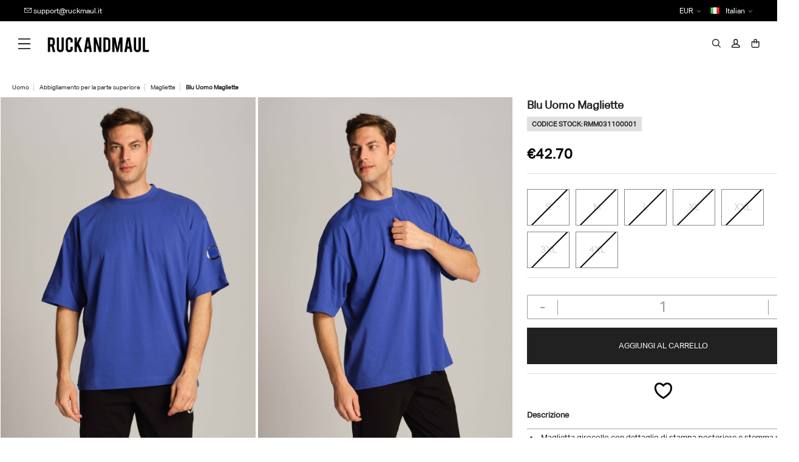

--- FILE ---
content_type: text/html; charset=utf-8
request_url: https://ruckmaul.com/blau-mann-t-shirt-blau_rmm031100001954
body_size: 15058
content:
<!DOCTYPE html>
<html class="no-js" itemscope itemtype="http://schema.org/WebPage" style="--shipping-banner-height: 40px; --header-height: 82px;" lang="IT">
<head>
    <title>Ruck&amp;Maul | Blu Uomo Magliette</title>
    <meta charset="utf-8">
    <meta name="robots" content="INDEX,FOLLOW,MAX-IMAGE-PREVIEW:LARGE">

    <meta name="description" content="">
        <meta name="keywords" content="">
            <meta name="generator" content="IPazar">
            <meta name="viewport" content="user-scalable=no, initial-scale=1, maximum-scale=1, minimum-scale=1, width=device-width, height=device-height, target-densitydpi=device-dpi" />
            <meta property="og:type" content="product" />
<meta property="og:title" content="Blu Uomo Magliette" />
<meta property="og:description" content="" />
<meta property="og:image" content="/content/images/thumbs/6614949e9f6929ff4fea42c9_RMM031100001954_4000.jpeg" />
<meta property="og:image:url" content="/content/images/thumbs/6614949e9f6929ff4fea42c9_RMM031100001954_4000.jpeg" />
<meta property="og:url" content="https://ruckmaul.com/blau-mann-t-shirt-blau_rmm031100001954" />
<meta property="og:site_name" content="Ruck&amp;Maul" />
<meta property="twitter:card" content="summary" />
<meta property="twitter:site" content="Ruck&amp;Maul" />
<meta property="twitter:title" content="Blu Uomo Magliette" />
<meta property="twitter:description" content="" />
<meta property="twitter:image" content="/content/images/thumbs/6614949e9f6929ff4fea42c9_RMM031100001954_4000.jpeg" />
<meta property="twitter:url" content="https://ruckmaul.com/blau-mann-t-shirt-blau_rmm031100001954" />
<meta property="product:availability" content="out of stock" />

                
                
<!-- Facebook Pixel Code -->
                                    <script>
                                      !function(f,b,e,v,n,t,s)
                                      {if(f.fbq)return;n=f.fbq=function(){n.callMethod?
                                      n.callMethod.apply(n,arguments):n.queue.push(arguments)};
                                      if(!f._fbq)f._fbq=n;n.push=n;n.loaded=!0;n.version='2.0';
                                      n.queue=[];t=b.createElement(e);t.async=!0;
                                      t.src=v;s=b.getElementsByTagName(e)[0];
                                      s.parentNode.insertBefore(t,s)}(window, document,'script',
                                      'https://connect.facebook.net/en_US/fbevents.js');
                                      fbq('init', '444797839868638');
                                      fbq('track', 'PageView');
                                    </script>
                                    <noscript>
                                      <img height='1' width='1' style='display:none'
                                           src='https://www.facebook.com/tr?id=444797839868638&ev=PageView&noscript=1'/>
                                    </noscript>
                                <!-- End Facebook Pixel Code -->


                <link href="/Themes/Theme06/Content/Assets/Css/Fonts.css?v1=241202640265" rel="stylesheet" type="text/css" />
<link href="/Themes/Theme06/Content/Assets/Css/Reset.css?v1=241202640265" rel="stylesheet" type="text/css" />
<link href="/Themes/Theme06/Content/Assets/Css/Grid.css?v1=241202640265" rel="stylesheet" type="text/css" />
<link href="/Themes/Theme06/Content/Assets/Css/Framework.css?v1=241202640265" rel="stylesheet" type="text/css" />
<link href="/Themes/Theme06/Content/Assets/FontAwesome/css/all.min.css" rel="stylesheet" type="text/css" />
<link href="/Themes/Theme06/Content/Assets/Slick/Slick.css" rel="stylesheet" type="text/css" />
<link href="/Themes/Theme06/Content/Assets/Css/Cart.css" rel="stylesheet" type="text/css" />
<link href="/Uploads/scripts/Toastr/toastr.min.css" rel="stylesheet" type="text/css" />
<link href="/Themes/Theme06/Content/Assets/IntTel/build/css/intlTelInput.css" rel="stylesheet" type="text/css" />
<link href="/Themes/Theme06/Content/Assets/Css/Custom.css?v1=241202640265" rel="stylesheet" type="text/css" />
<link href="/Themes/Theme06/Content/Assets/Modal/Modal.css?v1=241202640265" rel="stylesheet" type="text/css" />

                    <link rel="canonical" href="https://ruckmaul.com/blu-uomo-magliette-blu_rmm031100001954" />

                        
                        
                        <link rel="shortcut icon" href="https://ruckmaul.com/favicon.ico" />
                        <script  src="/Themes/Theme06/Content/Assets/Js/app.min.js"></script>

</head>

<body class="promo-banner-sticky header-sticky shipping-banner-visible has-reduced-header last-touched-by-mouse scrolled-up">
    
    <div id="wrapper" class="pt_storefront has-reduced-footer">
        
<div class="ajax-loading-block-window" style="display: none">
    <div id="loading"><div class="loader"></div></div>
</div>

<div id="bar-notification" class="generalNote"></div>

<a class="popup-action-banner" data-mfp-src="#action_modal_banner" style="display:none"></a>
<div id="action_modal_banner" class="zoom-anim-dialog mfp-hide">
    <div id="action-body-banner"></div>
</div>
<a class="popup-action-form" data-mfp-src="#action_modal_form" style="display:none"></a>
<div id="action_modal_form" class="zoom-anim-dialog mfp-hide">
    <form method="post" id="interactive-form" action="/popupinteractiveform">
        <div id="action-body-form"></div>
    <input name="__RequestVerificationToken" type="hidden" value="CfDJ8M0tok-_kxdHgmCaUi2Cbih_G3UWO2_sJCSyJg_dwRXwPn8bUk6NTHltDTsjB4iRyhO23auDipzjmNc5nvwuATFlqq5875DYj0-wCKHpCKyxBh-urZcIjobPE-OEwO4Hph5VquOzUmZ4pH8dgT53J_g" /></form>
</div>
<div class="modal fade" id="ModalAddToCart" tabindex="-1" role="dialog" aria-hidden="true">
</div>
<div class="modal fade" id="ModalQuickView" tabindex="-2" role="dialog" aria-hidden="true">
</div>
<div class="modal fade" id="generalModal" tabindex="-1" role="dialog" aria-hidden="true">
  <div class="modal-dialog modal-dialog-centered" role="document">
      <div class="modal-content">
          <div class="modal-header p-0 border-bottom-0">
              <button type="button" class="close" data-dismiss="modal" aria-label="Close">
                  <span aria-hidden="true">&times;</span>
              </button>
          </div>
          <div class="modal-body p-0">
              <div id="dialog_error"></div>
              <div id="dialog_success"></div>
          </div>
      </div>
  </div>
</div>




<!--[if lte IE 9]>
    <div style="clear:both;height:59px;text-align:center;position:relative;">
        <a href="http://www.microsoft.com/windows/internet-explorer/default.aspx" target="_blank">
            <img src="/Uploads/content/images/ie_warning.jpg" height="42" width="820" alt="You are using an outdated browser. For a faster, safer browsing experience, upgrade for free today." />
        </a>
    </div>
<![endif]-->

<div class="js-header-wrapper header-wrapper relative js-link-wrapper " data-via="site-header">
    
    

<div class="col col-12" id="headerTop">
    <div class="container">
        <div class="row">
            <ul class="col col-4">
 
                <li class="header-mail-phone"><i class="icon-mail-light"></i> <span id="CompanyEmail"><a href="support@ruckmaul.it">support@ruckmaul.it</a></span></li>
            </ul>


            <div class="col col-4 bullHorn"></div>

            <div class="col col-4 CurLang">
                
    <div class="currencySection">
        <div class="fl col-12 Content">
            <div class="fl col-12 Title"> EUR</div>
            <ul class="fl col-12">
    <li class="">
        <a href="/changecurrency/5ff0d546a9463cb427c156f2?returnUrl=%2Fblau-mann-t-shirt-blau_rmm031100001954">TRY</a>
    </li>
    <li class="">
        <a href="/changecurrency/5ff0d546a9463cb427c156f3?returnUrl=%2Fblau-mann-t-shirt-blau_rmm031100001954">USD</a>
    </li>
    <li class="active">
        <a href="/changecurrency/5ff0d546a9463cb427c156f4?returnUrl=%2Fblau-mann-t-shirt-blau_rmm031100001954">EUR</a>
    </li>
    <li class="">
        <a href="/changecurrency/65cd6b36165d831bc98535df?returnUrl=%2Fblau-mann-t-shirt-blau_rmm031100001954">RUB</a>
    </li>
            </ul>
        </div>
    </div>

                <div class="langSection">
            <div class="fl col-12 Content">
                <div class="fl col-12 Title"><span class="langImg"><img src="/content/images/flags/it.png"/></span> Italian</div>
                <ul class="fl col-12">
<li class="">
                            <a href="/changelanguage/5ff0d546a9463cb427c156f1?returnurl=%2Fblau-mann-t-shirt-blau_rmm031100001954"><span class="langImgList"><img src="/content/images/flags/tr.png" /></span>Türkçe</a>
                        </li>
<li class="">
                            <a href="/changelanguage/60019c31156a9d858636e086?returnurl=%2Fblau-mann-t-shirt-blau_rmm031100001954"><span class="langImgList"><img src="/content/images/flags/england.png" /></span>English</a>
                        </li>
<li class="active">
                            <a href="/changelanguage/65cd6538680a33ec047ff6ec?returnurl=%2Fblau-mann-t-shirt-blau_rmm031100001954"><span class="langImgList"><img src="/content/images/flags/it.png" /></span>Italian</a>
                        </li>
<li class="">
                            <a href="/changelanguage/65cd6563680a33ec047ff721?returnurl=%2Fblau-mann-t-shirt-blau_rmm031100001954"><span class="langImgList"><img src="/content/images/flags/de.png" /></span>German</a>
                        </li>
<li class="">
                            <a href="/changelanguage/65cd6cd1165d831bc985c9e1?returnurl=%2Fblau-mann-t-shirt-blau_rmm031100001954"><span class="langImgList"><img src="/content/images/flags/ru.png" /></span>Russian</a>
                        </li>
                </ul>
            </div>
        </div>

            </div>
        </div>
    </div>

</div>
   


    <div class="js-header-fixed header-main-content">
        

    <header id="header" class="js-site-header site-header header-logo-wrapper">
        <div class="site-header-content">
            <button type="button" class="js-toggle-offcanvas-menu touch-toggle-menu pointer left"> <span class="js-label-navigation-open visually-hidden"> Toggle Primary Navigation menu </span> <span class="js-label-navigation-close visually-hidden hide"> Close Primary Navigation menu </span> <i class="icon-hamburger block" aria-hidden="true"></i> </button>
        </div>
        <h1 class="visually-hidden">Ruck&amp;Maul</h1>
        <div class="header-logo">
            <a href="/" class="primary-logo-link block">

                <img class="img-fluid" title="" alt="Ruck&amp;Maul" src="/content/images/thumbs/65cdeaa74c15a71054ec3d64.png">
                <span class="visuallyhidden">Ruck&amp;Maul</span>
            </a>
        </div>
    </header>




        

<nav id="navigation" aria-label="main" class="menu-wrapper-main-navigation cascade-level-1" data-cascade-level="1">
    <button type="button" class="js-toggle-offcanvas-menu touch-toggle-menu touch-toggle-menu-inner"> <span class="js-label-navigation-close visually-hidden"> Close Primary Navigation menu  <i class="icon-close icon-close2 block pointer-events-none" aria-hidden="true"></i> </button>
    <div class="main-navigation-list-wrapper js-navi-wrapper">
        <ul class="js-main-navigation level-1-list menu js-link-wrapper" data-via="megamenu-lv-1">

                
        <li class="level-1-item js-navigation-item" role="combobox">
            
            <a class="level-1-link category-link js-show-panel " id="670e510fc814895b4eae5c9e-menu" href="/sconto">SCONTO</a>
        </li>


                
        <li class="level-1-item js-navigation-item" role="combobox">
            
            <a class="level-1-link category-link js-show-panel " id="66b0b297ff1b2365131486ec-menu" href="/nuovi-arrivi-4">NUOVI ARRIVI</a>
        </li>


                
<li class="level-1-item js-navigation-item" role="combobox">
    <a class="level-1-link category-link js-show-panel " id="6654a2522015ef084b64d6cb-menu" href="/accessori">Accessori</a>
  
        <div id="category-id-6654a2522015ef084b64d6cb" class="level-2-wrapper  js-link-wrapper" data-via="megamenu-lv-2">
        <div class="js-menu-back-button level-2-item">
            <span class="level-2-link back-button-link js-keyboard-clickable" aria-label="Ana Sayfa"> <i class="back-button-icon icon-arrow-left" aria-hidden="true"></i>Ana Sayfa</span>
        </div>
        <div class="category-megamenu-title mobile-only">
            <a title="Accessori" href="/accessori">Accessori</a>
        </div>
            <ul class="level-2-list level-list menu-vert">
                <li class="level-2-item js-link-wrapper multiple-image" data-via="megamenu-lv-2">
                    <ul class="js-carousel meganav-carousel">
                        <li class="meganav-carousel-item">
                            <a class="meganav-carousel-link" aria-label="Accessori" href="/accessori">
                                <div class="content-picture">
                                    <img alt="Accessori" title="Accessori" data-src-desktop="/content/images/thumbs/669e7a88815cd1ed45bd39ac_aksesuar_450.jpeg" data-src-tablet="/content/images/thumbs/669e7a88815cd1ed45bd39ac_aksesuar_450.jpeg" data-src-mobile="/content/images/thumbs/669e7a88815cd1ed45bd39ac_aksesuar_450.jpeg" height="225" class="content-image" src="/content/images/thumbs/669e7a88815cd1ed45bd39ac_aksesuar_450.jpeg" loading="lazy">
                                </div> <span class="meganav-carousel-item-title category-link"></span>
                            </a>
                        </li>

                    </ul>
                </li>
                    <li class="level-2-item ">

                        <div class="submenu-title">
                            <a href="/accessori-uomo" class="level-2-link category-link   js-show-panel animatable" data-link_description="Accessori uomo"> Accessori uomo <i class="has-category-indicator" aria-hidden="true"></i> </a>
                        </div>

                        
    <ul class="level-3-list level-list menu-vert clearfix">
        <li class="level-3-item view-all-item"> <a href="/accessori-uomo" class="level-3-link category-link category-view-all-link"> Hepsi </a> </li>
            <li class="level-3-item"><a href="/portachiavi" class="level-3-link category-link" data-link_description="Portachiavi">Portachiavi</a></li>
            <li class="level-3-item"><a href="/sciarpe" class="level-3-link category-link" data-link_description="Sciarpe">Sciarpe</a></li>
            <li class="level-3-item"><a href="/shoes" class="level-3-link category-link" data-link_description="shoes">shoes</a></li>
            <li class="level-3-item"><a href="/boxers" class="level-3-link category-link" data-link_description="Boxers">Boxers</a></li>
            <li class="level-3-item"><a href="/portafogli" class="level-3-link category-link" data-link_description="Portafogli">Portafogli</a></li>
            <li class="level-3-item"><a href="/borse" class="level-3-link category-link" data-link_description="Borse">Borse</a></li>
            <li class="level-3-item"><a href="/calzini" class="level-3-link category-link" data-link_description="Calzini">Calzini</a></li>
            <li class="level-3-item"><a href="/kemer" class="level-3-link category-link" data-link_description="Kemer">Kemer</a></li>
            <li class="level-3-item"><a href="/berretti" class="level-3-link category-link" data-link_description="Berretti">Berretti</a></li>
            <li class="level-3-item"><a href="/pantofole-3" class="level-3-link category-link" data-link_description="Pantofole">Pantofole</a></li>
    </ul>




                    </li>
                    <li class="level-2-item ">

                        <div class="submenu-title">
                            <a href="/accessori-donna" class="level-2-link category-link   js-show-panel animatable" data-link_description="Accessori donna"> Accessori donna <i class="has-category-indicator" aria-hidden="true"></i> </a>
                        </div>

                        
    <ul class="level-3-list level-list menu-vert clearfix">
        <li class="level-3-item view-all-item"> <a href="/accessori-donna" class="level-3-link category-link category-view-all-link"> Hepsi </a> </li>
            <li class="level-3-item"><a href="/borse-2" class="level-3-link category-link" data-link_description="Borse">Borse</a></li>
            <li class="level-3-item"><a href="/calzini-2" class="level-3-link category-link" data-link_description="Calzini">Calzini</a></li>
            <li class="level-3-item"><a href="/coperte-4" class="level-3-link category-link" data-link_description="Coperte">Coperte</a></li>
            <li class="level-3-item"><a href="/porta-cellulare" class="level-3-link category-link" data-link_description="Porta cellulare">Porta cellulare</a></li>
            <li class="level-3-item"><a href="/pantofole-4" class="level-3-link category-link" data-link_description="Pantofole">Pantofole</a></li>
    </ul>




                    </li>



            </ul>
       
    </div>


</li>


                
<li class="level-1-item js-navigation-item" role="combobox">
    <a class="level-1-link category-link js-show-panel " id="661491939f6929ff4fc9f1ba-menu" href="/donna">Donna</a>
  
        <div id="category-id-661491939f6929ff4fc9f1ba" class="level-2-wrapper  js-link-wrapper" data-via="megamenu-lv-2">
        <div class="js-menu-back-button level-2-item">
            <span class="level-2-link back-button-link js-keyboard-clickable" aria-label="Ana Sayfa"> <i class="back-button-icon icon-arrow-left" aria-hidden="true"></i>Ana Sayfa</span>
        </div>
        <div class="category-megamenu-title mobile-only">
            <a title="Donna" href="/donna">Donna</a>
        </div>
            <ul class="level-2-list level-list menu-vert">
                <li class="level-2-item js-link-wrapper multiple-image" data-via="megamenu-lv-2">
                    <ul class="js-carousel meganav-carousel">
                        <li class="meganav-carousel-item">
                            <a class="meganav-carousel-link" aria-label="Donna" href="/donna">
                                <div class="content-picture">
                                    <img alt="Donna" title="Donna" data-src-desktop="/content/images/thumbs/66599253bf3dca3e74ec9e5c_kadn_450.png" data-src-tablet="/content/images/thumbs/66599253bf3dca3e74ec9e5c_kadn_450.png" data-src-mobile="/content/images/thumbs/66599253bf3dca3e74ec9e5c_kadn_450.png" height="225" class="content-image" src="/content/images/thumbs/66599253bf3dca3e74ec9e5c_kadn_450.png" loading="lazy">
                                </div> <span class="meganav-carousel-item-title category-link"></span>
                            </a>
                        </li>

                    </ul>
                </li>
                    <li class="level-2-item ">

                        <div class="submenu-title">
                            <a href="/nuovi-arrivi-2" class="level-2-link category-link   js-show-panel animatable" data-link_description="SCONTO"> SCONTO <i class="has-category-indicator" aria-hidden="true"></i> </a>
                        </div>

                        




                    </li>
                    <li class="level-2-item ">

                        <div class="submenu-title">
                            <a href="/abbigliamento-per-la-parte-superiore-3" class="level-2-link category-link   js-show-panel animatable" data-link_description="Abbigliamento per la parte superiore"> Abbigliamento per la parte superiore <i class="has-category-indicator" aria-hidden="true"></i> </a>
                        </div>

                        
    <ul class="level-3-list level-list menu-vert clearfix">
        <li class="level-3-item view-all-item"> <a href="/abbigliamento-per-la-parte-superiore-3" class="level-3-link category-link category-view-all-link"> Hepsi </a> </li>
            <li class="level-3-item"><a href="/atleta" class="level-3-link category-link" data-link_description="Atleta">Atleta</a></li>
            <li class="level-3-item"><a href="/blusa" class="level-3-link category-link" data-link_description="Blusa">Blusa</a></li>
            <li class="level-3-item"><a href="/pullover-a-collo-alto-2" class="level-3-link category-link" data-link_description="Pullover a collo alto">Pullover a collo alto</a></li>
            <li class="level-3-item"><a href="/giacca-bomber-4" class="level-3-link category-link" data-link_description="Giacca bomber">Giacca bomber</a></li>
            <li class="level-3-item"><a href="/giacche" class="level-3-link category-link" data-link_description="Giacche">Giacche</a></li>
            <li class="level-3-item"><a href="/cappotto" class="level-3-link category-link" data-link_description="Cappotto">Cappotto</a></li>
            <li class="level-3-item"><a href="/crop-top-2" class="level-3-link category-link" data-link_description="Crop Top">Crop Top</a></li>
            <li class="level-3-item"><a href="/vestiti" class="level-3-link category-link" data-link_description="Vestiti">Vestiti</a></li>
            <li class="level-3-item"><a href="/camicie-3" class="level-3-link category-link" data-link_description="Camicie">Camicie</a></li>
            <li class="level-3-item"><a href="/camicia-oversize-2" class="level-3-link category-link" data-link_description="Camicia oversize">Camicia oversize</a></li>
            <li class="level-3-item"><a href="/cardigan-2" class="level-3-link category-link" data-link_description="Cardigan">Cardigan</a></li>
            <li class="level-3-item"><a href="/felpa-con-cappuccio-2" class="level-3-link category-link" data-link_description="Felpa con cappuccio">Felpa con cappuccio</a></li>
            <li class="level-3-item"><a href="/pullover-2" class="level-3-link category-link" data-link_description="Pullover">Pullover</a></li>
            <li class="level-3-item"><a href="/giacca-stile-college-2" class="level-3-link category-link" data-link_description="Giacca stile college">Giacca stile college</a></li>
            <li class="level-3-item"><a href="/giacche-in-denim" class="level-3-link category-link" data-link_description="Giacche in denim">Giacche in denim</a></li>
            <li class="level-3-item"><a href="/giacca-outdoor" class="level-3-link category-link" data-link_description="Giacca Outdoor">Giacca Outdoor</a></li>
            <li class="level-3-item"><a href="/polo-3" class="level-3-link category-link" data-link_description="Polo">Polo</a></li>
            <li class="level-3-item"><a href="/giacca-in-felpa-2" class="level-3-link category-link" data-link_description="Giacca in felpa">Giacca in felpa</a></li>
            <li class="level-3-item"><a href="/maglione" class="level-3-link category-link" data-link_description="Maglione">Maglione</a></li>
            <li class="level-3-item"><a href="/felpe-2" class="level-3-link category-link" data-link_description="Felpe">Felpe</a></li>
            <li class="level-3-item"><a href="/magliette-2" class="level-3-link category-link" data-link_description="Magliette">Magliette</a></li>
            <li class="level-3-item"><a href="/canotte" class="level-3-link category-link" data-link_description="Canotte">Canotte</a></li>
            <li class="level-3-item"><a href="/trench" class="level-3-link category-link" data-link_description="Trench">Trench</a></li>
            <li class="level-3-item"><a href="/tuta" class="level-3-link category-link" data-link_description="Tuta">Tuta</a></li>
            <li class="level-3-item"><a href="/maglietta-a-maniche-lunghe" class="level-3-link category-link" data-link_description="Maglietta a maniche lunghe">Maglietta a maniche lunghe</a></li>
            <li class="level-3-item"><a href="/impermeabile" class="level-3-link category-link" data-link_description="Impermeabile">Impermeabile</a></li>
            <li class="level-3-item"><a href="/gilet-2" class="level-3-link category-link" data-link_description="Gilet">Gilet</a></li>
    </ul>




                    </li>
                    <li class="level-2-item ">

                        <div class="submenu-title">
                            <a href="/abbigliamento-per-la-parte-inferiore-3" class="level-2-link category-link   js-show-panel animatable" data-link_description="Abbigliamento per la parte inferiore"> Abbigliamento per la parte inferiore <i class="has-category-indicator" aria-hidden="true"></i> </a>
                        </div>

                        
    <ul class="level-3-list level-list menu-vert clearfix">
        <li class="level-3-item view-all-item"> <a href="/abbigliamento-per-la-parte-inferiore-3" class="level-3-link category-link category-view-all-link"> Hepsi </a> </li>
            <li class="level-3-item"><a href="/pantaloni-in-felpa-4" class="level-3-link category-link" data-link_description="Pantaloni in felpa">Pantaloni in felpa</a></li>
            <li class="level-3-item"><a href="/gonne" class="level-3-link category-link" data-link_description="Gonne">Gonne</a></li>
            <li class="level-3-item"><a href="/pantaloni-cargo-2" class="level-3-link category-link" data-link_description="Pantaloni cargo">Pantaloni cargo</a></li>
            <li class="level-3-item"><a href="/leggings-corti" class="level-3-link category-link" data-link_description="Leggings Corti">Leggings Corti</a></li>
            <li class="level-3-item"><a href="/jeans" class="level-3-link category-link" data-link_description="Jeans">Jeans</a></li>
            <li class="level-3-item"><a href="/bermuda-denim-2" class="level-3-link category-link" data-link_description="Bermuda Denim">Bermuda Denim</a></li>
            <li class="level-3-item"><a href="/pantaloni" class="level-3-link category-link" data-link_description="Pantaloni">Pantaloni</a></li>
            <li class="level-3-item"><a href="/sort-3" class="level-3-link category-link" data-link_description="Şort">Şort</a></li>
            <li class="level-3-item"><a href="/leggings" class="level-3-link category-link" data-link_description="Leggings">Leggings</a></li>
    </ul>




                    </li>



            </ul>
       
    </div>


</li>


                
<li class="level-1-item js-navigation-item" role="combobox">
    <a class="level-1-link category-link js-show-panel " id="661491459f6929ff4fbba67d-menu" href="/uomo">Uomo</a>
  
        <div id="category-id-661491459f6929ff4fbba67d" class="level-2-wrapper  js-link-wrapper" data-via="megamenu-lv-2">
        <div class="js-menu-back-button level-2-item">
            <span class="level-2-link back-button-link js-keyboard-clickable" aria-label="Ana Sayfa"> <i class="back-button-icon icon-arrow-left" aria-hidden="true"></i>Ana Sayfa</span>
        </div>
        <div class="category-megamenu-title mobile-only">
            <a title="Uomo" href="/uomo">Uomo</a>
        </div>
            <ul class="level-2-list level-list menu-vert">
                <li class="level-2-item js-link-wrapper multiple-image" data-via="megamenu-lv-2">
                    <ul class="js-carousel meganav-carousel">
                        <li class="meganav-carousel-item">
                            <a class="meganav-carousel-link" aria-label="Uomo" href="/uomo">
                                <div class="content-picture">
                                    <img alt="Uomo" title="Uomo" data-src-desktop="/content/images/thumbs/665992a3bf3dca3e74eee328_erkek_450.png" data-src-tablet="/content/images/thumbs/665992a3bf3dca3e74eee328_erkek_450.png" data-src-mobile="/content/images/thumbs/665992a3bf3dca3e74eee328_erkek_450.png" height="225" class="content-image" src="/content/images/thumbs/665992a3bf3dca3e74eee328_erkek_450.png" loading="lazy">
                                </div> <span class="meganav-carousel-item-title category-link"></span>
                            </a>
                        </li>

                    </ul>
                </li>
                    <li class="level-2-item ">

                        <div class="submenu-title">
                            <a href="/nuovi-arrivi-3" class="level-2-link category-link   js-show-panel animatable" data-link_description="SCONTO"> SCONTO <i class="has-category-indicator" aria-hidden="true"></i> </a>
                        </div>

                        




                    </li>
                    <li class="level-2-item ">

                        <div class="submenu-title">
                            <a href="/abbigliamento-per-la-parte-superiore-2" class="level-2-link category-link   js-show-panel animatable" data-link_description="Abbigliamento per la parte superiore"> Abbigliamento per la parte superiore <i class="has-category-indicator" aria-hidden="true"></i> </a>
                        </div>

                        
    <ul class="level-3-list level-list menu-vert clearfix">
        <li class="level-3-item view-all-item"> <a href="/abbigliamento-per-la-parte-superiore-2" class="level-3-link category-link category-view-all-link"> Hepsi </a> </li>
            <li class="level-3-item"><a href="/pullover-a-collo-alto" class="level-3-link category-link" data-link_description="Pullover a collo alto">Pullover a collo alto</a></li>
            <li class="level-3-item"><a href="/giacca-bomber-3" class="level-3-link category-link" data-link_description="Giacca bomber">Giacca bomber</a></li>
            <li class="level-3-item"><a href="/giacche-2" class="level-3-link category-link" data-link_description="Giacche">Giacche</a></li>
            <li class="level-3-item"><a href="/camicie-2" class="level-3-link category-link" data-link_description="Camicie">Camicie</a></li>
            <li class="level-3-item"><a href="/camicia-oversize" class="level-3-link category-link" data-link_description="Camicia oversize">Camicia oversize</a></li>
            <li class="level-3-item"><a href="/cardigan" class="level-3-link category-link" data-link_description="Cardigan">Cardigan</a></li>
            <li class="level-3-item"><a href="/giacche-ibride-2" class="level-3-link category-link" data-link_description="Giacche ibride">Giacche ibride</a></li>
            <li class="level-3-item"><a href="/felpa-con-cappuccio-3" class="level-3-link category-link" data-link_description="Felpa con cappuccio">Felpa con cappuccio</a></li>
            <li class="level-3-item"><a href="/pullover" class="level-3-link category-link" data-link_description="Pullover">Pullover</a></li>
            <li class="level-3-item"><a href="/giacca-stile-college" class="level-3-link category-link" data-link_description="Giacca stile college">Giacca stile college</a></li>
            <li class="level-3-item"><a href="/giacche-in-denim-2" class="level-3-link category-link" data-link_description="Giacche in denim">Giacche in denim</a></li>
            <li class="level-3-item"><a href="/giacca-outdoor-2" class="level-3-link category-link" data-link_description="Giacca Outdoor">Giacca Outdoor</a></li>
            <li class="level-3-item"><a href="/polo-2" class="level-3-link category-link" data-link_description="Polo">Polo</a></li>
            <li class="level-3-item"><a href="/giacca-in-felpa" class="level-3-link category-link" data-link_description="Giacca in felpa">Giacca in felpa</a></li>
            <li class="level-3-item"><a href="/felpe" class="level-3-link category-link" data-link_description="Felpe">Felpe</a></li>
            <li class="level-3-item"><a href="/magliette" class="level-3-link category-link" data-link_description="Magliette">Magliette</a></li>
            <li class="level-3-item"><a href="/body-a-maniche-lunghe" class="level-3-link category-link" data-link_description="Body a maniche lunghe">Body a maniche lunghe</a></li>
            <li class="level-3-item"><a href="/polo-a-maniche-lunghe" class="level-3-link category-link" data-link_description="Polo a maniche lunghe">Polo a maniche lunghe</a></li>
            <li class="level-3-item"><a href="/impermeabile-2" class="level-3-link category-link" data-link_description="Impermeabile">Impermeabile</a></li>
            <li class="level-3-item"><a href="/gilet" class="level-3-link category-link" data-link_description="Gilet">Gilet</a></li>
    </ul>




                    </li>
                    <li class="level-2-item ">

                        <div class="submenu-title">
                            <a href="/abbigliamento-per-la-parte-inferiore-2" class="level-2-link category-link   js-show-panel animatable" data-link_description="Abbigliamento per la parte inferiore"> Abbigliamento per la parte inferiore <i class="has-category-indicator" aria-hidden="true"></i> </a>
                        </div>

                        
    <ul class="level-3-list level-list menu-vert clearfix">
        <li class="level-3-item view-all-item"> <a href="/abbigliamento-per-la-parte-inferiore-2" class="level-3-link category-link category-view-all-link"> Hepsi </a> </li>
            <li class="level-3-item"><a href="/pantaloni-chino" class="level-3-link category-link" data-link_description="Pantaloni chino">Pantaloni chino</a></li>
            <li class="level-3-item"><a href="/costumi-da-bagno-2" class="level-3-link category-link" data-link_description="Costumi da bagno">Costumi da bagno</a></li>
            <li class="level-3-item"><a href="/pantaloni-in-felpa-3" class="level-3-link category-link" data-link_description="Pantaloni in felpa">Pantaloni in felpa</a></li>
            <li class="level-3-item"><a href="/pantaloni-cargo" class="level-3-link category-link" data-link_description="Pantaloni cargo">Pantaloni cargo</a></li>
            <li class="level-3-item"><a href="/bermuda-cargo" class="level-3-link category-link" data-link_description="Bermuda Cargo">Bermuda Cargo</a></li>
            <li class="level-3-item"><a href="/jeans-2" class="level-3-link category-link" data-link_description="Jeans">Jeans</a></li>
            <li class="level-3-item"><a href="/pantaloni-2" class="level-3-link category-link" data-link_description="Pantaloni">Pantaloni</a></li>
            <li class="level-3-item"><a href="/pigiama" class="level-3-link category-link" data-link_description="Pigiama">Pigiama</a></li>
            <li class="level-3-item"><a href="/sort-2" class="level-3-link category-link" data-link_description="Şort">Şort</a></li>
            <li class="level-3-item"><a href="/pantofole-5" class="level-3-link category-link" data-link_description="Pantofole">Pantofole</a></li>
    </ul>




                    </li>
                    <li class="level-2-item ">

                        <div class="submenu-title">
                            <a href="/pacchi" class="level-2-link category-link   js-show-panel animatable" data-link_description="Pacchi"> Pacchi <i class="has-category-indicator" aria-hidden="true"></i> </a>
                        </div>

                        
    <ul class="level-3-list level-list menu-vert clearfix">
        <li class="level-3-item view-all-item"> <a href="/pacchi" class="level-3-link category-link category-view-all-link"> Hepsi </a> </li>
            <li class="level-3-item"><a href="/indumenti-da-notte" class="level-3-link category-link" data-link_description="Indumenti da notte">Indumenti da notte</a></li>
    </ul>




                    </li>



            </ul>
       
    </div>


</li>


                
        <li class="level-1-item js-navigation-item" role="combobox">
            
            <a class="level-1-link category-link js-show-panel " id="66f698e30e7f4b90819ac4ad-menu" href="/galatasaray-x-rm">GALATASARAY x RM</a>
        </li>


                
        <li class="level-1-item js-navigation-item" role="combobox">
            
            <a class="level-1-link category-link js-show-panel " id="6662b4e495799205937e13a3-menu" href="/total-look">TOTAL LOOK</a>
        </li>



        </ul>
    </div>
</nav> 

        <nav class="menu-utility-wrapper" aria-label="utility">
            <ul class="menu-utility menu-horz-inline right desktop-relative">
                
<li class="menu-utility-item menu-utility-item-search header-search-wrapper">
    <div class="js-utility">
         <button id="SearchBtn" class="js-utility-label utility-link hyperlink button-text"> <span class="utility-icon icon-search" title="Ricerca prodotto" aria-hidden="true"></span> <span class="visually-hidden">Search</span> </button> <button class="js-utility-close utility-close button-text is-desktop hide"> <span class="icon-close-self" aria-hidden="true"></span> <span class="visually-hidden">Close</span> </button>
    </div>
</li>

<form method="get" id="small-search-box-form" class="w-100 searchForm clr" action="/search">
    <input type="hidden" value="true" value="true" type="hidden" data-val="true" data-val-required="The Box field is required." id="Box" name="Box" />

    <div id="SearchBar" class="fl col-12">
        <div class="container">
            <div class="searchLogo">

<a href="/" class="primary-logo-link block">

    <img class="img-fluid" title="" alt="Ruck&amp;Maul" src="/content/images/thumbs/65cdeaa74c15a71054ec3d64.png">
    <span class="visuallyhidden">Ruck&amp;Maul</span>
</a>


</div>
            <div class="searchWrap">
                <input type="text" name="q" autocomplete="off" id="search-input" placeholder="Ricerca prodotto">
                <button type="submit" id="search-btn"><img src="/Themes/Theme06/Content/Assets/Images/Search.svg"></button>
            </div>
            <div class="searchClose"><svg xmlns="http://www.w3.org/2000/svg" viewBox="0 0 24 24" width="24" height="24"><path fill="none" d="M0 0h24v24H0z" /><path d="M12 10.586l4.95-4.95 1.414 1.414-4.95 4.95 4.95 4.95-1.414 1.414-4.95-4.95-4.95 4.95-1.414-1.414 4.95-4.95-4.95-4.95L7.05 5.636z" /></svg></div>
        </div>
        <ul class="advanced-search-results row">
            <li class="left-side col-md-6 col-12">
                <ul>
                    <li class="categories-container">
                        <a class="title">Kategori</a>
                        <div class="no-data pl-md-3 pl-0">Ölçütlerinizle eşleşen hiçbir kategori bulunamadı.</div>
                        <ul></ul>
                    </li>

                </ul>
            </li>
            <li class="right-side col-md-6 col-12">
                <a class="products-title title">Products</a>
                <div class="no-data pl-md-3 pl-0">Kriterlerinize uyan hiçbir ürün bulunamadı.</div>
                <ul class="products-container"></ul>
            </li>

        </ul>
    </div>
    <div id="SearchBarOverlay" class="fl col-12"></div>



</form>
                <li class="menu-utility-item menu-utility-item-user menu-utility-text-item header-utility-user">
                    <a class="utility-link" href="javascript:;"> <span class="utility-icon icon-account" title="Il mio account"></span> </a>
                    <div id="userBox">
                        <div class="user-nav dropdown-menu">
                            <div class="dropdown-header">
                                <a class="title" href="/customer/info" title="Il mio account">Il mio account</a>
                                <span class="dropdown-close"></span>
                                <ul>
                                    
<div class="fl col-12 divMobile">
    <div class="fl col-6">
        
<div class="currencySectionMobile">
    <select name="sort" id="sort" class="col col-12 text-description b-none" onchange="location = this.value;">
        <option value="0" selected="">EUR</option>
    <option value="/changecurrency/5ff0d546a9463cb427c156f2?returnUrl=%2Fblau-mann-t-shirt-blau_rmm031100001954">TRY</option>
    <option value="/changecurrency/5ff0d546a9463cb427c156f3?returnUrl=%2Fblau-mann-t-shirt-blau_rmm031100001954">USD</option>
    <option value="/changecurrency/5ff0d546a9463cb427c156f4?returnUrl=%2Fblau-mann-t-shirt-blau_rmm031100001954">EUR</option>
    <option value="/changecurrency/65cd6b36165d831bc98535df?returnUrl=%2Fblau-mann-t-shirt-blau_rmm031100001954">RUB</option>

      
    </select>

</div>

    </div>
    <div class="fl col-6">
        <div class="langSectionMobile">
    <select name="sort" id="sort" class="col col-12 text-description b-none" onchange="location = this.value;">
        <option value="0" selected="">Italian</option>
<option style="background-image:url(/content/images/flags/tr.png);" value="/changelanguage/5ff0d546a9463cb427c156f1?returnurl=%2Fblau-mann-t-shirt-blau_rmm031100001954">Türkçe</option>
<option style="background-image:url(/content/images/flags/england.png);" value="/changelanguage/60019c31156a9d858636e086?returnurl=%2Fblau-mann-t-shirt-blau_rmm031100001954">English</option>
<option style="background-image:url(/content/images/flags/it.png);" value="/changelanguage/65cd6538680a33ec047ff6ec?returnurl=%2Fblau-mann-t-shirt-blau_rmm031100001954">Italian</option>
<option style="background-image:url(/content/images/flags/de.png);" value="/changelanguage/65cd6563680a33ec047ff721?returnurl=%2Fblau-mann-t-shirt-blau_rmm031100001954">German</option>
<option style="background-image:url(/content/images/flags/ru.png);" value="/changelanguage/65cd6cd1165d831bc985c9e1?returnurl=%2Fblau-mann-t-shirt-blau_rmm031100001954">Russian</option>


    </select>


</div>


    </div>
</div>




<li>
    <a class="userlink-login" href="/login">
        <i class="icon-account"></i> Accesso

    </a>
</li>
    <li>
        <a class="userlink-login" href="/register">
            <i class="icon-plus"></i> Registrati

        </a>
    </li>



                                </ul>
                            </div>

                        </div>
                    </div>
                </li>


                




    <li class="menu-utility-item menu-utility-item-wishlist desktop-va-middle mini-wishlist-menu is-desktop">
        <a class="utility-link" href="/wishlist" title="I miei preferiti"><i class="utility-icon wishlist-icon icon-star2-empty icon-star3 icon-wishlist" aria-hidden="true"></i></a>


    </li>
    <li id="mini-cart" class="menu-utility-item menu-utility-item-minicart js-mini-product-list-wrapper mini-cart-wrapper" data-url="/cart">
        <div class="mini-cart-total">
            <a href="javascript:void(0)" class="mini-cart-link" data-offcanvas-trigger="right" data-link_description="minicart" role="button" aria-hidden="false" aria-expanded="false"> <span class="mini-cart-icon relative">
    <span class="utility-icon icon-cart" title="Il mio cestino" aria-hidden="true"></span>

    <span class="mini-cart-total-label">
        <span class="js-minicart-quantity">


        </span>
    </span>





</span></a>
        </div>
    </li>



            </ul>
        </nav>
    </div>

    <div class="mobile-menu">
        <div class="mobile-menu-close">
            <img src="../Themes/Theme06/Content/Assets/Images/close-line.svg">
        </div>
        <div class="mobile-menu-inner" id="FirstMenu">
            <ul>
                
    

        <li>
            <a id="670e510fc814895b4eae5c9e-menu" href="/sconto">SCONTO</a>
        </li>


    

        <li>
            <a id="66b0b297ff1b2365131486ec-menu" href="/nuovi-arrivi-4">NUOVI ARRIVI</a>
        </li>


    

<li data-target="6654a2522015ef084b64d6cb">
    <span> Accessori</span>
    <img src="../Themes/Theme06/Content/Assets/Images/arrow-right-s-line.svg">

</li>
<div class="mobile-menu-wrap" data-wrap="6654a2522015ef084b64d6cb">
    <div class="mobile-menu-back-home">
        <img src="../Themes/Theme06/Content/Assets/Images/arrow-left-s-line.svg"> Ana Sayfa
    </div>
    <div class="mobile-menu-wrap-title"><a id="6654a2522015ef084b64d6cb-menu" href="/accessori">Accessori</a></div>
    <div class="mobile-menu-wrap-inner">
        
            <ul class="twoMenu">
                    <li data-target="6654a2522015ef084b64d813">


                            <span>Accessori uomo</span>
                            <img src="../Themes/Theme06/Content/Assets/Images/arrow-right-s-line.svg">


                    </li>
                        <div class="mobile-menu-wrap-inner-2" data-wrap="6654a2522015ef084b64d813">
                            <div class="mobile-menu-back-home-2" data-target="6654a2522015ef084b64d813">
                                <img src="../Themes/Theme06/Content/Assets/Images/arrow-left-s-line.svg"> Indietro
                            </div>
                            <div class="mobile-menu-wrap-title">Accessori uomo</div>
                            
    <ul>
            <li><a href="/portachiavi">Portachiavi</a></li>
            <li><a href="/sciarpe">Sciarpe</a></li>
            <li><a href="/shoes">shoes</a></li>
            <li><a href="/boxers">Boxers</a></li>
            <li><a href="/portafogli">Portafogli</a></li>
            <li><a href="/borse">Borse</a></li>
            <li><a href="/calzini">Calzini</a></li>
            <li><a href="/kemer">Kemer</a></li>
            <li><a href="/berretti">Berretti</a></li>
            <li><a href="/pantofole-3">Pantofole</a></li>
    </ul>

                        </div>
                    <li data-target="6654a2572015ef084b681640">


                            <span>Accessori donna</span>
                            <img src="../Themes/Theme06/Content/Assets/Images/arrow-right-s-line.svg">


                    </li>
                        <div class="mobile-menu-wrap-inner-2" data-wrap="6654a2572015ef084b681640">
                            <div class="mobile-menu-back-home-2" data-target="6654a2572015ef084b681640">
                                <img src="../Themes/Theme06/Content/Assets/Images/arrow-left-s-line.svg"> Indietro
                            </div>
                            <div class="mobile-menu-wrap-title">Accessori donna</div>
                            
    <ul>
            <li><a href="/borse-2">Borse</a></li>
            <li><a href="/calzini-2">Calzini</a></li>
            <li><a href="/coperte-4">Coperte</a></li>
            <li><a href="/porta-cellulare">Porta cellulare</a></li>
            <li><a href="/pantofole-4">Pantofole</a></li>
    </ul>

                        </div>

            </ul>

    </div>
</div>


    

<li data-target="661491939f6929ff4fc9f1ba">
    <span> Donna</span>
    <img src="../Themes/Theme06/Content/Assets/Images/arrow-right-s-line.svg">

</li>
<div class="mobile-menu-wrap" data-wrap="661491939f6929ff4fc9f1ba">
    <div class="mobile-menu-back-home">
        <img src="../Themes/Theme06/Content/Assets/Images/arrow-left-s-line.svg"> Ana Sayfa
    </div>
    <div class="mobile-menu-wrap-title"><a id="661491939f6929ff4fc9f1ba-menu" href="/donna">Donna</a></div>
    <div class="mobile-menu-wrap-inner">
        
            <ul class="twoMenu">
                    <li data-target="6658991bbf3dca3e74bd8391">


                            <a href="/nuovi-arrivi-2" id="aMenu">SCONTO</a>


                    </li>
                    <li data-target="661491939f6929ff4fc9f1d3">


                            <span>Abbigliamento per la parte superiore</span>
                            <img src="../Themes/Theme06/Content/Assets/Images/arrow-right-s-line.svg">


                    </li>
                        <div class="mobile-menu-wrap-inner-2" data-wrap="661491939f6929ff4fc9f1d3">
                            <div class="mobile-menu-back-home-2" data-target="661491939f6929ff4fc9f1d3">
                                <img src="../Themes/Theme06/Content/Assets/Images/arrow-left-s-line.svg"> Indietro
                            </div>
                            <div class="mobile-menu-wrap-title">Abbigliamento per la parte superiore</div>
                            
    <ul>
            <li><a href="/atleta">Atleta</a></li>
            <li><a href="/blusa">Blusa</a></li>
            <li><a href="/pullover-a-collo-alto-2">Pullover a collo alto</a></li>
            <li><a href="/giacca-bomber-4">Giacca bomber</a></li>
            <li><a href="/giacche">Giacche</a></li>
            <li><a href="/cappotto">Cappotto</a></li>
            <li><a href="/crop-top-2">Crop Top</a></li>
            <li><a href="/vestiti">Vestiti</a></li>
            <li><a href="/camicie-3">Camicie</a></li>
            <li><a href="/camicia-oversize-2">Camicia oversize</a></li>
            <li><a href="/cardigan-2">Cardigan</a></li>
            <li><a href="/felpa-con-cappuccio-2">Felpa con cappuccio</a></li>
            <li><a href="/pullover-2">Pullover</a></li>
            <li><a href="/giacca-stile-college-2">Giacca stile college</a></li>
            <li><a href="/giacche-in-denim">Giacche in denim</a></li>
            <li><a href="/giacca-outdoor">Giacca Outdoor</a></li>
            <li><a href="/polo-3">Polo</a></li>
            <li><a href="/giacca-in-felpa-2">Giacca in felpa</a></li>
            <li><a href="/maglione">Maglione</a></li>
            <li><a href="/felpe-2">Felpe</a></li>
            <li><a href="/magliette-2">Magliette</a></li>
            <li><a href="/canotte">Canotte</a></li>
            <li><a href="/trench">Trench</a></li>
            <li><a href="/tuta">Tuta</a></li>
            <li><a href="/maglietta-a-maniche-lunghe">Maglietta a maniche lunghe</a></li>
            <li><a href="/impermeabile">Impermeabile</a></li>
            <li><a href="/gilet-2">Gilet</a></li>
    </ul>

                        </div>
                    <li data-target="6614919b9f6929ff4fcaf486">


                            <span>Abbigliamento per la parte inferiore</span>
                            <img src="../Themes/Theme06/Content/Assets/Images/arrow-right-s-line.svg">


                    </li>
                        <div class="mobile-menu-wrap-inner-2" data-wrap="6614919b9f6929ff4fcaf486">
                            <div class="mobile-menu-back-home-2" data-target="6614919b9f6929ff4fcaf486">
                                <img src="../Themes/Theme06/Content/Assets/Images/arrow-left-s-line.svg"> Indietro
                            </div>
                            <div class="mobile-menu-wrap-title">Abbigliamento per la parte inferiore</div>
                            
    <ul>
            <li><a href="/pantaloni-in-felpa-4">Pantaloni in felpa</a></li>
            <li><a href="/gonne">Gonne</a></li>
            <li><a href="/pantaloni-cargo-2">Pantaloni cargo</a></li>
            <li><a href="/leggings-corti">Leggings Corti</a></li>
            <li><a href="/jeans">Jeans</a></li>
            <li><a href="/bermuda-denim-2">Bermuda Denim</a></li>
            <li><a href="/pantaloni">Pantaloni</a></li>
            <li><a href="/sort-3">Şort</a></li>
            <li><a href="/leggings">Leggings</a></li>
    </ul>

                        </div>

            </ul>

    </div>
</div>


    

<li data-target="661491459f6929ff4fbba67d">
    <span> Uomo</span>
    <img src="../Themes/Theme06/Content/Assets/Images/arrow-right-s-line.svg">

</li>
<div class="mobile-menu-wrap" data-wrap="661491459f6929ff4fbba67d">
    <div class="mobile-menu-back-home">
        <img src="../Themes/Theme06/Content/Assets/Images/arrow-left-s-line.svg"> Ana Sayfa
    </div>
    <div class="mobile-menu-wrap-title"><a id="661491459f6929ff4fbba67d-menu" href="/uomo">Uomo</a></div>
    <div class="mobile-menu-wrap-inner">
        
            <ul class="twoMenu">
                    <li data-target="666069cb95799205931e5cdb">


                            <a href="/nuovi-arrivi-3" id="aMenu">SCONTO</a>


                    </li>
                    <li data-target="661491459f6929ff4fbba689">


                            <span>Abbigliamento per la parte superiore</span>
                            <img src="../Themes/Theme06/Content/Assets/Images/arrow-right-s-line.svg">


                    </li>
                        <div class="mobile-menu-wrap-inner-2" data-wrap="661491459f6929ff4fbba689">
                            <div class="mobile-menu-back-home-2" data-target="661491459f6929ff4fbba689">
                                <img src="../Themes/Theme06/Content/Assets/Images/arrow-left-s-line.svg"> Indietro
                            </div>
                            <div class="mobile-menu-wrap-title">Abbigliamento per la parte superiore</div>
                            
    <ul>
            <li><a href="/pullover-a-collo-alto">Pullover a collo alto</a></li>
            <li><a href="/giacca-bomber-3">Giacca bomber</a></li>
            <li><a href="/giacche-2">Giacche</a></li>
            <li><a href="/camicie-2">Camicie</a></li>
            <li><a href="/camicia-oversize">Camicia oversize</a></li>
            <li><a href="/cardigan">Cardigan</a></li>
            <li><a href="/giacche-ibride-2">Giacche ibride</a></li>
            <li><a href="/felpa-con-cappuccio-3">Felpa con cappuccio</a></li>
            <li><a href="/pullover">Pullover</a></li>
            <li><a href="/giacca-stile-college">Giacca stile college</a></li>
            <li><a href="/giacche-in-denim-2">Giacche in denim</a></li>
            <li><a href="/giacca-outdoor-2">Giacca Outdoor</a></li>
            <li><a href="/polo-2">Polo</a></li>
            <li><a href="/giacca-in-felpa">Giacca in felpa</a></li>
            <li><a href="/felpe">Felpe</a></li>
            <li><a href="/magliette">Magliette</a></li>
            <li><a href="/body-a-maniche-lunghe">Body a maniche lunghe</a></li>
            <li><a href="/polo-a-maniche-lunghe">Polo a maniche lunghe</a></li>
            <li><a href="/impermeabile-2">Impermeabile</a></li>
            <li><a href="/gilet">Gilet</a></li>
    </ul>

                        </div>
                    <li data-target="661491759f6929ff4fc3c9a8">


                            <span>Abbigliamento per la parte inferiore</span>
                            <img src="../Themes/Theme06/Content/Assets/Images/arrow-right-s-line.svg">


                    </li>
                        <div class="mobile-menu-wrap-inner-2" data-wrap="661491759f6929ff4fc3c9a8">
                            <div class="mobile-menu-back-home-2" data-target="661491759f6929ff4fc3c9a8">
                                <img src="../Themes/Theme06/Content/Assets/Images/arrow-left-s-line.svg"> Indietro
                            </div>
                            <div class="mobile-menu-wrap-title">Abbigliamento per la parte inferiore</div>
                            
    <ul>
            <li><a href="/pantaloni-chino">Pantaloni chino</a></li>
            <li><a href="/costumi-da-bagno-2">Costumi da bagno</a></li>
            <li><a href="/pantaloni-in-felpa-3">Pantaloni in felpa</a></li>
            <li><a href="/pantaloni-cargo">Pantaloni cargo</a></li>
            <li><a href="/bermuda-cargo">Bermuda Cargo</a></li>
            <li><a href="/jeans-2">Jeans</a></li>
            <li><a href="/pantaloni-2">Pantaloni</a></li>
            <li><a href="/pigiama">Pigiama</a></li>
            <li><a href="/sort-2">Şort</a></li>
            <li><a href="/pantofole-5">Pantofole</a></li>
    </ul>

                        </div>
                    <li data-target="66db16ee9e3f06cf360c1bdd">


                            <span>Pacchi</span>
                            <img src="../Themes/Theme06/Content/Assets/Images/arrow-right-s-line.svg">


                    </li>
                        <div class="mobile-menu-wrap-inner-2" data-wrap="66db16ee9e3f06cf360c1bdd">
                            <div class="mobile-menu-back-home-2" data-target="66db16ee9e3f06cf360c1bdd">
                                <img src="../Themes/Theme06/Content/Assets/Images/arrow-left-s-line.svg"> Indietro
                            </div>
                            <div class="mobile-menu-wrap-title">Pacchi</div>
                            
    <ul>
            <li><a href="/indumenti-da-notte">Indumenti da notte</a></li>
    </ul>

                        </div>

            </ul>

    </div>
</div>


    

        <li>
            <a id="66f698e30e7f4b90819ac4ad-menu" href="/galatasaray-x-rm">GALATASARAY x RM</a>
        </li>


    

        <li>
            <a id="6662b4e495799205937e13a3-menu" href="/total-look">TOTAL LOOK</a>
        </li>








            </ul>
        </div>
    </div>

</div>







<div id="cartPopup">
    
<script> fbq('track', 'AddToCart', {contents: [{ id: '', quantity: 0 }], content_name: '', content_type: 'product', value: 0.00, currency: 'EUR'}); </script>

    <div class="fl col-12 closeCartPopup"><span>X</span></div>
    <div class="miniCart">

        <div class="fl col-12 panelPopupTitle">
            <i class="icon-"></i>
            <div class="fl col-12 text-center MainTitle">Il mio cestino</div>
            <div class="fl col-12 text-center SubTitle">
Non ci sono articoli nel carrello.            </div>
        </div>
    </div>

</div>
<div id="cartPopupOverlay"></div>

<div id="divAddToCard" style="display:none">

</div>
<div class="page-wrapper">
    <div id="main" role="main" class="site-content">
        <div class="site-wrapper">
            <div class="slot-content-asset">
                <div class="js-multimodule-content">
                    

<!--product breadcrumb-->








<form method="post" id="product-details-form" action="/blu-uomo-magliette-blu_rmm031100001954">
    
    

<div id="Navigation" class="col col-12">
    
    <nav aria-label="breadcrumb" class="col col-12">
        <ol class="breadcrumb">
                <li class="breadcrumb-item" itemprop="itemListElement" itemscope itemtype="http://schema.org/ListItem">
                    <a href="/uomo" itemprop="item">
                        <span itemprop="name">Uomo</span>
                    </a>
                    <meta itemprop="position" content="1" />
                </li>
                <li class="breadcrumb-item" itemprop="itemListElement" itemscope itemtype="http://schema.org/ListItem">
                    <a href="/abbigliamento-per-la-parte-superiore-2" itemprop="item">
                        <span itemprop="name">Abbigliamento per la parte superiore</span>
                    </a>
                    <meta itemprop="position" content="2" />
                </li>
                <li class="breadcrumb-item" itemprop="itemListElement" itemscope itemtype="http://schema.org/ListItem">
                    <a href="/magliette" itemprop="item">
                        <span itemprop="name">Magliette</span>
                    </a>
                    <meta itemprop="position" content="3" />
                </li>
            <li class="breadcrumb-item active" itemprop="itemListElement" itemscope itemtype="http://schema.org/ListItem">
                <strong class="current-item" itemprop="name">Blu Uomo Magliette</strong>
                <span itemprop="item" itemscope itemtype="http://schema.org/Thing"
                      id="/blu-uomo-magliette-blu_rmm031100001954">
                </span>
                <meta itemprop="position" content="4" />
            </li>
        </ol>
    </nav>
</div>

    
    <div id="pdpMain" class="js-pdp-main pdp-main">
        <div class="product-top-sections column-wrapper baseline-medium">
            
            <div id="primary" class="primary-content product-image-container">
                <div class="product-images-section js-preload">
                    <div class="product-primary-image box-padding-small">
                        <div class="js-mobile-carousel js-big-images-list js-show-zoom-init several-slides has-video-item">
                                    <div class="pdp-gallery-item activate-zoom" data-order="1" itemscope="" itemtype="http://schema.org/ImageObject">
		
		 <picture>
		                    <source media="(max-width: 3000px)" srcset="/content/images/thumbs/6614949e9f6929ff4fea42c9_RMM031100001954_1500.jpeg" />
                            <source media="(max-width: 767px)" srcset="/content/images/thumbs/6614949e9f6929ff4fea42c9_RMM031100001954_1000.jpeg" />
                            <source media="(max-width: 575px)" srcset="/content/images/thumbs/6614949e9f6929ff4fea42c9_RMM031100001954_300.jpeg" />
                            <source media="(max-width: 420px)" srcset="/content/images/thumbs/6614949e9f6929ff4fea42c9_RMM031100001954_200.jpeg" />
<img class="js-producttile_image js-product-image product-image js-activate-zoom js-producttile_link klcp" src="/content/images/thumbs/6614949e9f6929ff4fea42c9_RMM031100001954_4000.jpeg" alt="Blu Uomo Magliette" width="748" height="1050" loading="eager" fetchpriority="high">
                        </picture>
		
            
        </div>
        <div class="pdp-gallery-item activate-zoom" data-order="2" itemscope="" itemtype="http://schema.org/ImageObject">
		
		 <picture>
		                    <source media="(max-width: 3000px)" srcset="/content/images/thumbs/6614949e9f6929ff4fea42f2_RMM031100001954_1500.jpeg" />
                            <source media="(max-width: 767px)" srcset="/content/images/thumbs/6614949e9f6929ff4fea42f2_RMM031100001954_1000.jpeg" />
                            <source media="(max-width: 575px)" srcset="/content/images/thumbs/6614949e9f6929ff4fea42f2_RMM031100001954_300.jpeg" />
                            <source media="(max-width: 420px)" srcset="/content/images/thumbs/6614949e9f6929ff4fea42f2_RMM031100001954_200.jpeg" />
<img class="js-producttile_image js-product-image product-image js-activate-zoom js-producttile_link klcp" src="/content/images/thumbs/6614949e9f6929ff4fea42f2_RMM031100001954_4000.jpeg" alt="Blu Uomo Magliette" width="748" height="1050" loading="eager" fetchpriority="high">
                        </picture>
		
            
        </div>
        <div class="pdp-gallery-item activate-zoom" data-order="3" itemscope="" itemtype="http://schema.org/ImageObject">
		
		 <picture>
		                    <source media="(max-width: 3000px)" srcset="/content/images/thumbs/6614949e9f6929ff4fea431c_RMM031100001954_1500.jpeg" />
                            <source media="(max-width: 767px)" srcset="/content/images/thumbs/6614949e9f6929ff4fea431c_RMM031100001954_1000.jpeg" />
                            <source media="(max-width: 575px)" srcset="/content/images/thumbs/6614949e9f6929ff4fea431c_RMM031100001954_300.jpeg" />
                            <source media="(max-width: 420px)" srcset="/content/images/thumbs/6614949e9f6929ff4fea431c_RMM031100001954_200.jpeg" />
<img class="js-producttile_image js-product-image product-image js-activate-zoom js-producttile_link klcp" src="/content/images/thumbs/6614949e9f6929ff4fea431c_RMM031100001954_4000.jpeg" alt="Blu Uomo Magliette" width="748" height="1050" loading="eager" fetchpriority="high">
                        </picture>
		
            
        </div>
        <div class="pdp-gallery-item activate-zoom" data-order="4" itemscope="" itemtype="http://schema.org/ImageObject">
		
		 <picture>
		                    <source media="(max-width: 3000px)" srcset="/content/images/thumbs/6614949e9f6929ff4fea4347_RMM031100001954_1500.jpeg" />
                            <source media="(max-width: 767px)" srcset="/content/images/thumbs/6614949e9f6929ff4fea4347_RMM031100001954_1000.jpeg" />
                            <source media="(max-width: 575px)" srcset="/content/images/thumbs/6614949e9f6929ff4fea4347_RMM031100001954_300.jpeg" />
                            <source media="(max-width: 420px)" srcset="/content/images/thumbs/6614949e9f6929ff4fea4347_RMM031100001954_200.jpeg" />
<img class="js-producttile_image js-product-image product-image js-activate-zoom js-producttile_link klcp" src="/content/images/thumbs/6614949e9f6929ff4fea4347_RMM031100001954_4000.jpeg" alt="Blu Uomo Magliette" width="748" height="1050" loading="eager" fetchpriority="high">
                        </picture>
		
            
        </div>


                            <button class="js-video360-button js-pdp-gallery-video-goto pdp-gallery-video-goto is-mobile"> <span class="icon-play-icon"></span> </button>

                        </div>
                        

<div class="js-zoom-container zoom-container">
    <div class="js-zoom-header product-zoom_header">
        <span class="product-zoom_title">Resim Galerisi</span> <button type="button" class="js-deactivate-zoom zoom-control button-text"> <span class="icon-clear icon-zoom-out" aria-hidden="true"></span> <span class="visually-hidden">Zoom out</span> </button>
    </div>
    <div class="js-zoom-placeholder product-zoom_placeholder">
            <div class="zoom-items-container" data-order="1">
                <img class="js-producttile_image js-product-image js-producttile_link product-zoom_image" alt="" src="/content/images/thumbs/6614949e9f6929ff4fea42c9_RMM031100001954.jpeg" loading="lazy">
            </div>
            <div class="zoom-items-container" data-order="2">
                <img class="js-producttile_image js-product-image js-producttile_link product-zoom_image" alt="" src="/content/images/thumbs/6614949e9f6929ff4fea42f2_RMM031100001954.jpeg" loading="lazy">
            </div>
            <div class="zoom-items-container" data-order="3">
                <img class="js-producttile_image js-product-image js-producttile_link product-zoom_image" alt="" src="/content/images/thumbs/6614949e9f6929ff4fea431c_RMM031100001954.jpeg" loading="lazy">
            </div>
            <div class="zoom-items-container" data-order="4">
                <img class="js-producttile_image js-product-image js-producttile_link product-zoom_image" alt="" src="/content/images/thumbs/6614949e9f6929ff4fea4347_RMM031100001954.jpeg" loading="lazy">
            </div>


    </div>
</div>








                    </div>
                </div>
            </div>
            
            <div id="secondary" class="secondary-content product-detail" role="presentation">
                <div id="product-content" class="js-product-content product-content js-maintain-focus-root">

                    
                    <div class="title-badge-wrapper">
                        <h1 class="js-product-name product-name">Blu Uomo Magliette</h1>
                        


    <div class="badge-wrapper" id="SKU">
        <em class="product-badge">Codice stock: <span class="value" itemprop="sku" id="sku-661491679f6929ff4fc1897a">RMM031100001</span></em>
    </div>


                    </div>
                    
<div class="fl col-12 ProductPrice">
    <div class="priceInner">
                <div class="product-price col-12">

                        <div class="newPrice active price-value-661491679f6929ff4fc1897a">€42,70</div>

                </div>
                <meta itemprop="priceCurrency" content="EUR" />
                <meta itemprop="price" content="42.70" />

    </div>
</div>


                    
                        <div class="fl col-12 SizeSecion">

                                <div id="product_attribute_input_661491679f6929ff4fc189d1">
        <div class="fl col-12" id="sizeList">
                        <div class="Item Passive">
                            <label class="custom-control custom-radio ">
                                <span class="custom-control-label"></span>
                                <input class="custom-control-input"  id="product_attribute_661491679f6929ff4fc189d1_661491679f6929ff4fc18be8" type="radio" name="product_attribute_661491679f6929ff4fc189d1" value="661491679f6929ff4fc18be8" />
                                <span class="custom-control-description aspNetDisabled" title="Stokta yok">S</span>

                            </label>

                        </div>
                        <div class="Item Passive">
                            <label class="custom-control custom-radio ">
                                <span class="custom-control-label"></span>
                                <input class="custom-control-input"  id="product_attribute_661491679f6929ff4fc189d1_661491679f6929ff4fc18b69" type="radio" name="product_attribute_661491679f6929ff4fc189d1" value="661491679f6929ff4fc18b69" />
                                <span class="custom-control-description aspNetDisabled" title="Stokta yok">M</span>

                            </label>

                        </div>
                        <div class="Item Passive">
                            <label class="custom-control custom-radio ">
                                <span class="custom-control-label"></span>
                                <input class="custom-control-input"  id="product_attribute_661491679f6929ff4fc189d1_661491679f6929ff4fc18aec" type="radio" name="product_attribute_661491679f6929ff4fc189d1" value="661491679f6929ff4fc18aec" />
                                <span class="custom-control-description aspNetDisabled" title="Stokta yok">L</span>

                            </label>

                        </div>
                        <div class="Item Passive">
                            <label class="custom-control custom-radio ">
                                <span class="custom-control-label"></span>
                                <input class="custom-control-input"  id="product_attribute_661491679f6929ff4fc189d1_661491679f6929ff4fc18c69" type="radio" name="product_attribute_661491679f6929ff4fc189d1" value="661491679f6929ff4fc18c69" />
                                <span class="custom-control-description aspNetDisabled" title="Stokta yok">XL</span>

                            </label>

                        </div>
                        <div class="Item Passive">
                            <label class="custom-control custom-radio ">
                                <span class="custom-control-label"></span>
                                <input class="custom-control-input"  id="product_attribute_661491679f6929ff4fc189d1_661491679f6929ff4fc18cec" type="radio" name="product_attribute_661491679f6929ff4fc189d1" value="661491679f6929ff4fc18cec" />
                                <span class="custom-control-description aspNetDisabled" title="Stokta yok">XXL</span>

                            </label>

                        </div>
                        <div class="Item Passive">
                            <label class="custom-control custom-radio ">
                                <span class="custom-control-label"></span>
                                <input class="custom-control-input"  id="product_attribute_661491679f6929ff4fc189d1_661491679f6929ff4fc189f8" type="radio" name="product_attribute_661491679f6929ff4fc189d1" value="661491679f6929ff4fc189f8" />
                                <span class="custom-control-description aspNetDisabled" title="Stokta yok">3XL</span>

                            </label>

                        </div>
                        <div class="Item Passive">
                            <label class="custom-control custom-radio ">
                                <span class="custom-control-label"></span>
                                <input class="custom-control-input"  id="product_attribute_661491679f6929ff4fc189d1_661491679f6929ff4fc18a71" type="radio" name="product_attribute_661491679f6929ff4fc189d1" value="661491679f6929ff4fc18a71" />
                                <span class="custom-control-description aspNetDisabled" title="Stokta yok">4XL</span>

                            </label>

                        </div>

        </div>
    </div>
        


                        </div>
                        <div class="fl col-12" id="CartWrapper">
                            



<div id="qtyBox">
                <label for="addtocart_661491679f6929ff4fc1897a_EnteredQuantity" class="sr-only">Aggiungi al carrello</label>
                <button type="button" id="btndecrease">-</button>
                <input class="qty-input text-center qty-input" type="number" type="number" data-val="true" data-val-required="" value="1" value="1" id="addtocart_661491679f6929ff4fc1897a_EnteredQuantity" name="addtocart_661491679f6929ff4fc1897a.EnteredQuantity">
                <button type="button" id="btnincrease">+</button>
            </div>
            
            <div class="addCartBtn">
                <button id="add-to-cart-button-661491679f6929ff4fc1897a" data-productid="661491679f6929ff4fc1897a" class="fl col-12 addToCart" onclick="AjaxCart.addproducttocart_details('/addproducttocart/details/661491679f6929ff4fc1897a/1', '#product-details-form');return false;">Aggiungi al carrello</button>

            </div>


                        </div>
                        <div class="fl col-12" id="CartWrapperFav">
                                <a href="javascript:;" id="add-to-wishlist-button-661491679f6929ff4fc1897a" title="Favorilere Ekle" onclick="AjaxCart.addproducttocart_details('/addproducttocart/details/661491679f6929ff4fc1897a/2', '#product-details-form');return false;" class="productListFavoriteButton">
        <img class="favIcon" src="/Themes/Theme06/Content/Assets/Images/Favorite.svg">
    </a>


                        </div>
                        <div class="fl col-12 ProductAccordion">
                            <h2 class="fl col-12 description active">Descrizione</h2>
                            <div class="fl col-12 cntDescription acActive">
                                <ul><li>Maglietta girocollo con dettaglio di stampa posteriore e stemma sulla manica.</li><li>100% Cotone</li><li>Lavare questo prodotto al rovescio a 30 gradi con colori simili e asciugare allombra. Non stirare larea stampata o ricamata, questa area può essere stirata rivoltando il tessuto al rovescio.</li></ul>

                            </div>
                            <h2 class="fl col-12 properties">Caratteristiche</h2>
                            <div class="fl col-12 cntProperties acPassive">
                                
<div>
</div>
<div class="fl col-12 rowItem">

        <div class="col col-6 L">Colore:</div>
<div class="col col-6 R"> Blu</div> 




</div><div class="fl col-12 rowItem">

        <div class="col col-6 L">Pattern:</div>
<div class="col col-6 R"> logo e stampa dettagliata</div> <div class="col col-6 R"> logo e stampa dettagliata</div> 




</div><div class="fl col-12 rowItem">

        <div class="col col-6 L">Tipo di tessuto:</div>
<div class="col col-6 R"> Lavoro a maglia</div> 




</div><div class="fl col-12 rowItem">

        <div class="col col-6 L">Tipo di braccio:</div>
<div class="col col-6 R"> maniche corte</div> 




</div><div class="fl col-12 rowItem">

        <div class="col col-6 L">Tipo di collare:</div>
<div class="col col-6 R"> Girocollo</div> 




</div><div class="fl col-12 rowItem">

        <div class="col col-6 L">Categoria:</div>
<div class="col col-6 R"> Magliette</div> 




</div><div class="fl col-12 rowItem">

        <div class="col col-6 L">Stampo per indumenti:</div>
<div class="col col-6 R"> Oversize</div> 




</div><div class="fl col-12 rowItem">

        <div class="col col-6 L">Codice prodotto dell&#x27;azienda:</div>
<div class="col col-6 R"> 23319</div> 




</div><div class="fl col-12 rowItem">

        <div class="col col-6 L">Gruppo di età:</div>
<div class="col col-6 R"> Adulto</div> 




</div><div class="fl col-12 rowItem">

        <div class="col col-6 L">Genere:</div>
<div class="col col-6 R"> Uomo</div> 




</div><div class="fl col-12 rowItem">

        <div class="col col-6 L">Stagione:</div>
<div class="col col-6 R"> SS23</div> 




</div><div class="fl col-12 rowItem">

        <div class="col col-6 L">Astar Tipi:</div>
<div class="col col-6 R"> Sfoderato</div> 




</div>

                            </div>
                        </div>
                        <div class="fl col-12">
                                <br />
    <div class="share-button" style="float:right">
        <!-- AddThis Buton Başlangıcı --><div class="addthis_inline_share_toolbox"></div><script type="text/javascript" src="//s7.addthis.com/js/300/addthis_widget.js#pubid=ra-5bbf4b026e74abf6"></script><!-- AddThis Buton Bitişi -->
    </div>

                        </div>
                    
                </div>
            </div>
        </div>
        <div class="row">
            
<div class="col col-12 col-sm-12 relatedProduct" id="productSection">
    <h5 class="h3 generalTitle text-center">Prodotti Simili</h5>
    <div class="flex-grid form-row">
        <div class="col col-12 mby">
			<div class="col col-3 col-sm-12 productItem">
				


<div class="fl col-12 productInner">
    <div class="fl col-12 productItemTop" id="productList-6654a3b62015ef084b6b1c69">



        <div class="fl col-12 my-custom-product-list-carousel" id="product-content-6654a3b62015ef084b6b1c69-b32696bb-8c12-4ceb-bf7c-8c25f613fe10">
            <div class="fl col-12 my-custom-product-list-carousel-item">
                <a href="/blu-navy-uomo-magliette-blu-navy_rmm030007037166" title="Ayrıntıları göster Blu Navy Uomo Magliette" class="fl col-12 image-wrapper detailLink">
                    <span class="imgInner">
                        <picture>
                            <source media="(max-width: 767px)" srcset="/content/images/thumbs/668e7b7372154f38267efa54_lacivert-erkek-tirt_1000.jpeg" />
                            <source media="(max-width: 575px)" srcset="/content/images/thumbs/668e7b7372154f38267efa54_lacivert-erkek-tirt_300.jpeg" />
                            <source media="(max-width: 420px)" srcset="/content/images/thumbs/668e7b7372154f38267efa54_lacivert-erkek-tirt_200.jpeg" />
                            <img class="active" alt="Blu Navy Uomo Magliette" src="/content/images/thumbs/668e7b7372154f38267efa54_lacivert-erkek-tirt_1200.jpeg" title="Ayrıntıları göster Blu Navy Uomo Magliette" />
                        </picture>
                    </span>
                </a>
            </div>
        <div class="fl col-12 my-custom-product-list-carousel-item">
            <a href="/blu-navy-uomo-magliette-blu-navy_rmm030007037166" title="Ayrıntıları göster Blu Navy Uomo Magliette" class="fl col-12 image-wrapper detailLink">
                <span class="imgInner">
                    <picture>
                        <source media="(max-width: 767px)" srcset="/content/images/thumbs/668e7b7372154f38267efa56_lacivert-erkek-tirt_1000.jpeg" />
                        <source media="(max-width: 575px)" srcset="/content/images/thumbs/668e7b7372154f38267efa56_lacivert-erkek-tirt_300.jpeg" />
                        <source media="(max-width: 420px)" srcset="/content/images/thumbs/668e7b7372154f38267efa56_lacivert-erkek-tirt_200.jpeg" />
                        <img class="active" alt="Blu Navy Uomo Magliette" src="/content/images/thumbs/668e7b7372154f38267efa56_lacivert-erkek-tirt_1200.jpeg" title="Ayrıntıları göster Blu Navy Uomo Magliette" />
                    </picture>
                </span>
                </a>
        </div>

        </div>

         
    </div>
    <div class="fl col-12 productItemBottom">
        <div class="fl col-12 productItemDetail">
            <a href="/blu-navy-uomo-magliette-blu-navy_rmm030007037166" title="" class="productName">Blu Navy Uomo Magliette</a>

        </div>

        


        <div class="fl col-12 priceSection">

            <div class="fl col-6 productPrice">
                        <div class="newPrice active">€31,24</div>

            </div>
            <div class="fl col-6 campaignSection">
            </div>
        </div>
		
    </div>
</div>



			</div>
		</div>
    </div>
</div>

        </div>
    </div>
    <div id="divNoSelectSize" class="" style="display: none; opacity: 0; transition: visibility 0s, opacity 0.5s linear; ">
        <div class="q-bottom-sheet-overlay q-slideInDown q-bottom-sheet-enter-done">
            <div class="q-bottom-sheet-main bottom-sheet">
                <div class="SizeAlert">
                    txtpleasesizeselected
                </div>
                <div class="size-product">
                    
    <div class="size-product__image">
            <img src="/content/images/thumbs/6614949e9f6929ff4fea42c9_RMM031100001954_4000.jpeg?width=133&amp;height=200">

    </div>
 

                    <div class="size-product__info">
                        <div class="size-product__info--brand">

                        </div>
                        <div class="size-product__info--name">Blu Uomo Magliette</div>
                        <div class="size-product__info--price">

                                

                            
<div class="fl col-12 ProductPrice">
    <div class="priceInner">
                <div class="product-price col-12">

                        <div class="newPrice active price-value-661491679f6929ff4fc1897a">€42,70</div>

                </div>
                <meta itemprop="priceCurrency" content="EUR" />
                <meta itemprop="price" content="42.70" />

    </div>
</div>


                        </div>
                        <div class="size-product__info--warning"></div>
                    </div>
                    <div class="size-product__close"><i class="icon-close"></i></div>
                </div>

                        <div id="product_attribute_input_661491679f6929ff4fc189d1">
        <div class="fl col-12" id="sizeList">
                        <div class="Item Passive">
                            <label class="custom-control custom-radio ">
                                <span class="custom-control-label"></span>
                                <input class="custom-control-input"  id="product_attribute_661491679f6929ff4fc189d1_661491679f6929ff4fc18be8" type="radio" name="product_attribute_661491679f6929ff4fc189d1" value="661491679f6929ff4fc18be8" />
                                <span class="custom-control-description aspNetDisabled" title="Stokta yok">S</span>

                            </label>

                        </div>
                        <div class="Item Passive">
                            <label class="custom-control custom-radio ">
                                <span class="custom-control-label"></span>
                                <input class="custom-control-input"  id="product_attribute_661491679f6929ff4fc189d1_661491679f6929ff4fc18b69" type="radio" name="product_attribute_661491679f6929ff4fc189d1" value="661491679f6929ff4fc18b69" />
                                <span class="custom-control-description aspNetDisabled" title="Stokta yok">M</span>

                            </label>

                        </div>
                        <div class="Item Passive">
                            <label class="custom-control custom-radio ">
                                <span class="custom-control-label"></span>
                                <input class="custom-control-input"  id="product_attribute_661491679f6929ff4fc189d1_661491679f6929ff4fc18aec" type="radio" name="product_attribute_661491679f6929ff4fc189d1" value="661491679f6929ff4fc18aec" />
                                <span class="custom-control-description aspNetDisabled" title="Stokta yok">L</span>

                            </label>

                        </div>
                        <div class="Item Passive">
                            <label class="custom-control custom-radio ">
                                <span class="custom-control-label"></span>
                                <input class="custom-control-input"  id="product_attribute_661491679f6929ff4fc189d1_661491679f6929ff4fc18c69" type="radio" name="product_attribute_661491679f6929ff4fc189d1" value="661491679f6929ff4fc18c69" />
                                <span class="custom-control-description aspNetDisabled" title="Stokta yok">XL</span>

                            </label>

                        </div>
                        <div class="Item Passive">
                            <label class="custom-control custom-radio ">
                                <span class="custom-control-label"></span>
                                <input class="custom-control-input"  id="product_attribute_661491679f6929ff4fc189d1_661491679f6929ff4fc18cec" type="radio" name="product_attribute_661491679f6929ff4fc189d1" value="661491679f6929ff4fc18cec" />
                                <span class="custom-control-description aspNetDisabled" title="Stokta yok">XXL</span>

                            </label>

                        </div>
                        <div class="Item Passive">
                            <label class="custom-control custom-radio ">
                                <span class="custom-control-label"></span>
                                <input class="custom-control-input"  id="product_attribute_661491679f6929ff4fc189d1_661491679f6929ff4fc189f8" type="radio" name="product_attribute_661491679f6929ff4fc189d1" value="661491679f6929ff4fc189f8" />
                                <span class="custom-control-description aspNetDisabled" title="Stokta yok">3XL</span>

                            </label>

                        </div>
                        <div class="Item Passive">
                            <label class="custom-control custom-radio ">
                                <span class="custom-control-label"></span>
                                <input class="custom-control-input"  id="product_attribute_661491679f6929ff4fc189d1_661491679f6929ff4fc18a71" type="radio" name="product_attribute_661491679f6929ff4fc189d1" value="661491679f6929ff4fc18a71" />
                                <span class="custom-control-description aspNetDisabled" title="Stokta yok">4XL</span>

                            </label>

                        </div>

        </div>
    </div>
        

                <div class="size__button">
                    <button class="q-primary q-fluid q-button-medium q-button" onclick="AjaxCart.addproducttocart_details('/addproducttocart/details/661491679f6929ff4fc1897a/1', '#product-details-form');return false;"><span>Sepete Ekle</span></button>
                </div>
            </div>
        </div>
    </div>
<input name="__RequestVerificationToken" type="hidden" value="CfDJ8M0tok-_kxdHgmCaUi2Cbih_G3UWO2_sJCSyJg_dwRXwPn8bUk6NTHltDTsjB4iRyhO23auDipzjmNc5nvwuATFlqq5875DYj0-wCKHpCKyxBh-urZcIjobPE-OEwO4Hph5VquOzUmZ4pH8dgT53J_g" /></form>



<script> fbq('track', 'ViewContent', {content_type:'product',content_name:'Blu Uomo Magliette',content_category:'Tişört',content_ids:["661491679f6929ff4fc1897a"], currency: 'EUR', value: 42.70}); </script>


<script> fbq('track', 'AddToCart', {contents: [{ id: '', quantity: 0 }], content_name: '', content_type: 'product', value: 0.00, currency: 'EUR'}); </script>







                </div>
            </div>

        </div>
    </div>
</div>



<footer id="MainFooter" class="col col-12">
    <div class="container Mini">

        <div class="row" id="Top">
           
            <div class="col col-9" id="NewsLetter">
                <div class="fl cool-12 Title text-center">Newsletter Elettronica</div>
                
<div class="fl col-12 Content">
    <input type="text" id="newsletter-email" placeholder="Inserisci il tuo indirizzo email qui...">
    <label for="newsletter-email" class="sr-only">newsletter</label>
    <button aria-hidden="true" id="newsletter-subscribe-button" type="button"><i class="fa fa-envelope"></i></button>
</div>




            </div>



            <div class="col col-3" id="Social">
                <div class="fl col-12 Title">Social Networks</div>
                <ul class="fl col-12">
                        <li><a target="_blank" href="https://www.facebook.com/ruckmaulturkey/ "><i class="fab fa-facebook"></i></a></li>
                        <li><a target="_blank" href="/news/rss/65cd6538680a33ec047ff6ec"><i class="fa fa-rss"></i></a></li>
                        <li><a target="_blank" href="https://www.youtube.com/channel/UCOP7EOQ1XIPIRU86QOzxtNQ"><i class="fab fa-youtube"></i></a></li>
                        <li><a target="_blank" href="https://www.instagram.com/ruckandmaul_official/"><i class="fab fa-instagram"></i></a></li>
                        <li><a target="_blank" href="https://www.pinterest.it/ruckandmaul_official/"><i class="fab fa-pinterest"></i></a></li>

                </ul>

            </div>
        </div>

        <div class="row" id="Link">
            <div class="col col-3 col-sm-12">
                <h5 class="fl col-12">Transazioni di adesione</h5>
                <ul class="fl col-12">
                    <li><a href="/Register">Registrati</a></li>
                    <li><a href="/Login">Accesso</a></li>
                </ul>
            </div>
            <div class="col col-3 col-sm-12">
                <h5 class="fl col-12">Transazioni degli ordini</h5>
                <ul class="fl col-12">
                    <li><a href="/aboutus">Chi siamo</a></li>
                    <li><a href="/iade-sartlari">Termini di restituzione</a></li>
                    <li><a href="/odeme-islemleri">Operazioni di pagamento</a></li>
                    <li><a href="/satis-sozlesmesi">Contratto di vendita</a></li>
                </ul>
            </div>
            <div class="col col-3 col-sm-12">
                <h5 class="fl col-12">Transazioni di Shopping</h5>
                <ul class="fl col-12">
                    <li><a href="/kisisel-veriler-politikasi">Informativa sui dati personali</a></li>
                    <li><a href="/gizlilik-politikasi">Informativa sulla privacy</a></li>
                    <li><a href="/tuketici-yasasi">Diritto dei consumatori</a></li>
                </ul>
            </div>
            <div class="col col-3 col-sm-12">
                <h5 class="fl col-12">Informazioni sui contatti</h5>
                <ul class="fl col-12">
                    <li><a href="/Contactus">Contatto</a></li>
                    <li><a href="/TransferNotificationForm">Modulo di notifica del pagamento</a></li>
                </ul>
            </div>
        </div>
    </div>
    <div class="container">
        <div class="row" id="Copyright">
            <div class="col col-4 First">Diritto d'autore© 2026 Ruck&Maul. Tutti i diritti riservati.</div>
            <div class="col col-8 Second">
                <div class="box">
                    <img src="/Themes/Theme06/Content/Assets/Images/mas.png" height="40" width="40">
                </div>
                <div class="box">
                    <img src="/Themes/Theme06/Content/Assets/Images/vis.png" height="40" width="40">
                </div>
                <div class="box">
                    <img src="/Themes/Theme06/Content/Assets/Images/sl.png" height="40" width="40">
                </div>
            </div>

        </div>

    </div>
    <div class="box col-12" id="ipazaar-eticaret">
        <a href="https://www.ipazaar.com" class="eticaretlogo" target="_blank" title="IPazaar E-Commerce Systems">
            <img src="/Uploads/ipazaar-logo.png" width="80">

        </a>&nbsp;<a href="https://www.ipazaar.com" style="font-weight:500!important;color:#000" target="_blank" title="E-Commerce">E-Commerce</a>&nbsp;Systems
    </div>
    <a href="javascript:;" id="back-to-top" title="Back to top">
        <span class="mdi mdi-chevron-up"></span>
        <span class="sr-only">back to top</span>
    </a>
</footer>

<div class="loading" align="center" id="progress">
    Lütfen Bekleyiniz. İşleminizi Yapıyorum!
    <br />
    <br />

    <img id="loadImage" src="/Themes/Theme06/Content/Assets/Images/loader.gif" alt="" />
</div>





    </div>
    <div class="userBoxOverlay"></div>
    <div id="MobileMenuOverlay"></div>
    
        <script  src="/Themes/Theme06/Content/Assets/Js/jquery-3.5.1.min.js"></script>
<script  src="/Themes/Theme06/Content/Assets/Modal/modal.js"></script>
<script  src="/Themes/Theme06/Content/Assets/Slick/Slick.js"></script>
<script  src="/Themes/Theme06/Content/Assets/Js/jqueryUI/jquery-ui.min.js"></script>
<script  src="/Themes/Theme06/Content/Assets/IntTel/build/js/jquery.mask.js"></script>
<script  src="/Themes/Theme06/Content/Assets/Js/Custom.js"></script>
<script  src="/Uploads/scripts/Toastr/toastr.min.js"></script>
<script  src="/Uploads/scripts/CreditCard/dist/card.js"></script>
<script  src="/Themes/Theme06/Content/Assets/Js/Framework.js"></script>
<script  src="/Themes/Theme06/Content/Assets/IntTel/build/js/intlTelInput.js"></script>

            <script>
            function clickSize(element) {
                $(element).find("input.custom-control-input").change();

            }
            $(document).ready(function () {

        $("input.custom-control-input").on("change", function () {
            var OldRadioId = "#" + $(this).parent().parent().parent().attr("Id");
            $(OldRadioId + " .Item").each(function (index, element) {
                $(element).find(".custom-radio").removeClass("SelectRadio");
                $(element).removeClass("active");
            });

            if ($(this).parent().find(".aspNetDisabled").length == 0) {
                $(this).parent().addClass("SelectRadio");
                $(this).parent().parent().addClass("active");
                $(this).prop("checked", true);

            }
        });

    });
               function attribute_change_handler_661491679f6929ff4fc1897a() {

                $.ajax({
                    cache: false,
                    url: '/product/productdetails_attributechange?productId=661491679f6929ff4fc1897a&validateAttributeConditions=False&loadPicture=True',
                    data: $('#product-details-form').serialize(),
                    type: 'post',
                    context: { product: '661491679f6929ff4fc1897a' },
                    success: function (data, url) {
                        if (data.price) {
                            $('.price-value-661491679f6929ff4fc1897a').text(data.price);
                        }
                        if (data.sku) {
                            $('#sku-661491679f6929ff4fc1897a').text(data.sku);
                        }
                        if (data.mpn) {
                            $('#mpn-661491679f6929ff4fc1897a').text(data.mpn);
                        }
                        if (data.gtin) {
                            $('#gtin-661491679f6929ff4fc1897a').text(data.gtin);
                        }
                        if (data.stockAvailability) {
                            $('#stock-availability-value-661491679f6929ff4fc1897a').text(data.stockAvailability);
                        }
                        if (data.totalStock) {
                            $('#stock-availability-value-661491679f6929ff4fc1897a').text(data.stockAvailability);
                        }
                        if (data.backInStockSubscription) {
                            $('#back-in-stock-subscribe-661491679f6929ff4fc1897a').show();
                        }
                        else {
                            $('#back-in-stock-subscribe-661491679f6929ff4fc1897a').hide();
                        }
                        if (data.buttonTextBackInStockSubscription) {
                            $('#back-in-stock-subscribe-661491679f6929ff4fc1897a').val(data.buttonTextBackInStockSubscription);
                        }
                        if (data.enabledattributemappingids) {
                            for (var i = 0; i < data.enabledattributemappingids.length; i++) {
                                $('#product_attribute_label_' + data.enabledattributemappingids[i]).show();
                                $('#product_attribute_input_' + data.enabledattributemappingids[i]).show();
                            }
                        }
                        if (data.disabledattributemappingids) {
                            for (var i = 0; i < data.disabledattributemappingids.length; i++) {
                                $('#product_attribute_label_' + data.disabledattributemappingids[i]).hide();
                                $('#product_attribute_input_' + data.disabledattributemappingids[i]).hide();
                            }
                        }
                        var product = this.product;
                        setTimeout(function () {
                            if (data.pictureDefaultSizeUrl) {
                                if ($(".product-grouped").length == 0) {
                                    $('#main-product-img-661491679f6929ff4fc1897a').attr("src", data.pictureDefaultSizeUrl);
                                    if ($(".zoomImg").length) {
                                        $(".zoomImg").attr("src", data.pictureFullSizeUrl)
                                    }
                                }
                                else {
                                    $('#main-product-img-'+product).attr("src", data.pictureDefaultSizeUrl);
                                }

                            }}, 100);
                    }
                });
            }
            $(document).ready(function() {
                attribute_change_handler_661491679f6929ff4fc1897a();
                $('#product_attribute_661491679f6929ff4fc189d1_661491679f6929ff4fc18be8').click(function(){attribute_change_handler_661491679f6929ff4fc1897a();});
$('#product_attribute_661491679f6929ff4fc189d1_661491679f6929ff4fc18b69').click(function(){attribute_change_handler_661491679f6929ff4fc1897a();});
$('#product_attribute_661491679f6929ff4fc189d1_661491679f6929ff4fc18aec').click(function(){attribute_change_handler_661491679f6929ff4fc1897a();});
$('#product_attribute_661491679f6929ff4fc189d1_661491679f6929ff4fc18c69').click(function(){attribute_change_handler_661491679f6929ff4fc1897a();});
$('#product_attribute_661491679f6929ff4fc189d1_661491679f6929ff4fc18cec').click(function(){attribute_change_handler_661491679f6929ff4fc1897a();});
$('#product_attribute_661491679f6929ff4fc189d1_661491679f6929ff4fc189f8').click(function(){attribute_change_handler_661491679f6929ff4fc1897a();});
$('#product_attribute_661491679f6929ff4fc189d1_661491679f6929ff4fc18a71').click(function(){attribute_change_handler_661491679f6929ff4fc1897a();});

            });
        </script>
<script>
                $(document).ready(function () {
                    $("#btnincrease").click(function () {
                        var newQty = +($("#qtyBox .qty-input").val()) + 1;
                        $("#qtyBox .qty-input").val(newQty);
                    });

                    $("#btndecrease").click(function () {
                        var newQty = +($("#qtyBox .qty-input").val()) - 1;
                        if (newQty < 1) newQty = 1;
                        $("#qtyBox .qty-input").val(newQty);
                    });


                    $("#addtocart_661491679f6929ff4fc1897a_EnteredQuantity").keydown(function (event) {
                        if (event.keyCode == 13) {
                            $("#add-to-cart-button-661491679f6929ff4fc1897a").trigger("click");
                            return false;
                        }
                    });
                    $("#addtocart_661491679f6929ff4fc1897a_CustomerEnteredPrice").keydown(function (event) {
                        if (event.keyCode == 13) {
                            $("#add-to-cart-button-661491679f6929ff4fc1897a").trigger("click");
                            return false;
                        }
                    });
                });
            </script>
<script>
    var Counter = 0;
    $('#product-content-6654a3b62015ef084b6b1c69-b32696bb-8c12-4ceb-bf7c-8c25f613fe10').slick({
        dots: true,
        infinite: true,
        slidesToShow: 1,
        slidesToScroll: 1,
        arrows: false,
        autoplay: false,
        autoplaySpeed: 600
    });



</script>
<script>
            function clickSize(element) {
                $(element).find("input.custom-control-input").change();

            }
            $(document).ready(function () {

        $("input.custom-control-input").on("change", function () {
            var OldRadioId = "#" + $(this).parent().parent().parent().attr("Id");
            $(OldRadioId + " .Item").each(function (index, element) {
                $(element).find(".custom-radio").removeClass("SelectRadio");
                $(element).removeClass("active");
            });

            if ($(this).parent().find(".aspNetDisabled").length == 0) {
                $(this).parent().addClass("SelectRadio");
                $(this).parent().parent().addClass("active");
                $(this).prop("checked", true);

            }
        });

    });
               function attribute_change_handler_661491679f6929ff4fc1897a() {

                $.ajax({
                    cache: false,
                    url: '/product/productdetails_attributechange?productId=661491679f6929ff4fc1897a&validateAttributeConditions=False&loadPicture=True',
                    data: $('#product-details-form').serialize(),
                    type: 'post',
                    context: { product: '661491679f6929ff4fc1897a' },
                    success: function (data, url) {
                        if (data.price) {
                            $('.price-value-661491679f6929ff4fc1897a').text(data.price);
                        }
                        if (data.sku) {
                            $('#sku-661491679f6929ff4fc1897a').text(data.sku);
                        }
                        if (data.mpn) {
                            $('#mpn-661491679f6929ff4fc1897a').text(data.mpn);
                        }
                        if (data.gtin) {
                            $('#gtin-661491679f6929ff4fc1897a').text(data.gtin);
                        }
                        if (data.stockAvailability) {
                            $('#stock-availability-value-661491679f6929ff4fc1897a').text(data.stockAvailability);
                        }
                        if (data.totalStock) {
                            $('#stock-availability-value-661491679f6929ff4fc1897a').text(data.stockAvailability);
                        }
                        if (data.backInStockSubscription) {
                            $('#back-in-stock-subscribe-661491679f6929ff4fc1897a').show();
                        }
                        else {
                            $('#back-in-stock-subscribe-661491679f6929ff4fc1897a').hide();
                        }
                        if (data.buttonTextBackInStockSubscription) {
                            $('#back-in-stock-subscribe-661491679f6929ff4fc1897a').val(data.buttonTextBackInStockSubscription);
                        }
                        if (data.enabledattributemappingids) {
                            for (var i = 0; i < data.enabledattributemappingids.length; i++) {
                                $('#product_attribute_label_' + data.enabledattributemappingids[i]).show();
                                $('#product_attribute_input_' + data.enabledattributemappingids[i]).show();
                            }
                        }
                        if (data.disabledattributemappingids) {
                            for (var i = 0; i < data.disabledattributemappingids.length; i++) {
                                $('#product_attribute_label_' + data.disabledattributemappingids[i]).hide();
                                $('#product_attribute_input_' + data.disabledattributemappingids[i]).hide();
                            }
                        }
                        var product = this.product;
                        setTimeout(function () {
                            if (data.pictureDefaultSizeUrl) {
                                if ($(".product-grouped").length == 0) {
                                    $('#main-product-img-661491679f6929ff4fc1897a').attr("src", data.pictureDefaultSizeUrl);
                                    if ($(".zoomImg").length) {
                                        $(".zoomImg").attr("src", data.pictureFullSizeUrl)
                                    }
                                }
                                else {
                                    $('#main-product-img-'+product).attr("src", data.pictureDefaultSizeUrl);
                                }

                            }}, 100);
                    }
                });
            }
            $(document).ready(function() {
                attribute_change_handler_661491679f6929ff4fc1897a();
                $('#product_attribute_661491679f6929ff4fc189d1_661491679f6929ff4fc18be8').click(function(){attribute_change_handler_661491679f6929ff4fc1897a();});
$('#product_attribute_661491679f6929ff4fc189d1_661491679f6929ff4fc18b69').click(function(){attribute_change_handler_661491679f6929ff4fc1897a();});
$('#product_attribute_661491679f6929ff4fc189d1_661491679f6929ff4fc18aec').click(function(){attribute_change_handler_661491679f6929ff4fc1897a();});
$('#product_attribute_661491679f6929ff4fc189d1_661491679f6929ff4fc18c69').click(function(){attribute_change_handler_661491679f6929ff4fc1897a();});
$('#product_attribute_661491679f6929ff4fc189d1_661491679f6929ff4fc18cec').click(function(){attribute_change_handler_661491679f6929ff4fc1897a();});
$('#product_attribute_661491679f6929ff4fc189d1_661491679f6929ff4fc189f8').click(function(){attribute_change_handler_661491679f6929ff4fc1897a();});
$('#product_attribute_661491679f6929ff4fc189d1_661491679f6929ff4fc18a71').click(function(){attribute_change_handler_661491679f6929ff4fc1897a();});

            });
        </script>
<script>
    $('.product-simple-share .btn').tooltip({
        boundary: 'window',
        template: '<div class="tooltip" role="tooltip"><div class="arrow"></div><div class="tooltip-inner"></div></div>'
    });
    $(document).ready(function () {
        $('.flex-grid.form-row').scrollLeft(0);
        $("#accordionSizeChart").accordion({
            heightStyle: "content"
        });



    });

</script>
<script>
    AjaxCart.init('.js-minicart-quantity', '.fav-soft-count', '.miniCart');


</script>
</body>
</html>


--- FILE ---
content_type: text/css
request_url: https://ruckmaul.com/Themes/Theme06/Content/Assets/Css/Fonts.css?v1=241202640265
body_size: 72
content:
@font-face {
    font-family: Font Icon;
    src: url(../fonts/font-icons.woff) format("woff");
    font-style: normal;
    font-weight: 400;
    -webkit-font-smoothing: antialiased;
    -moz-osx-font-smoothing: grayscale
}

@font-face {
    font-family: Personalise;
    src: url(../fonts/IPazaar.woff2) format("woff2"),url(../fonts/IPazaar.woff) format("woff");
    font-style: normal;
    font-weight: 400;
    -webkit-font-smoothing: antialiased;
    -moz-osx-font-smoothing: grayscale
}

@font-face {
    font-family: Gillsans;
    src: url(../fonts/GillSansStdLight.woff) format("woff");
    font-style: normal;
    font-weight: 400;
    -webkit-font-smoothing: antialiased;
    -moz-osx-font-smoothing: grayscale
}

@font-face {
    font-family: Gillsans;
    src: url(../fonts/GillSansStd.woff) format("woff");
    font-style: normal;
    font-weight: 700;
    -webkit-font-smoothing: antialiased;
    -moz-osx-font-smoothing: grayscale
}

@font-face {
    font-family: Tajawal;
    src: url(../fonts/Tajawal-Regular.woff) format("woff");
    font-style: normal;
    font-weight: 400;
    -webkit-font-smoothing: antialiased;
    -moz-osx-font-smoothing: grayscale
}

@font-face {
    font-family: Tajawal;
    src: url(../fonts/Tajawal-Bold.woff) format("woff");
    font-style: normal;
    font-weight: 700;
    -webkit-font-smoothing: antialiased;
    -moz-osx-font-smoothing: grayscale
}


--- FILE ---
content_type: text/css
request_url: https://ruckmaul.com/Themes/Theme06/Content/Assets/Css/Reset.css?v1=241202640265
body_size: 1589
content:
html, body, div, span, applet, object, iframe,
html, body, div, span, applet, object, iframe,
h1, h2, h3, h4, h5, h6, p, blockquote, pre,
a, abbr, acronym, address, big, cite, code,
del, dfn, em, img, ins, kbd, q, s, samp,
small, strike, strong, sub, sup, tt, var,
b, u, i, center,
dl, dt, dd, ol, ul, li,
fieldset, form, label, legend,
table, caption, tbody, tfoot, thead, tr, th, td,
article, aside, canvas, details, embed,
figure, figcaption, footer, header, hgroup,
menu, nav, output, ruby, section, summary,
time, mark, audio, video {
    margin: 0;
    padding: 0;
    border: 0;
    font-size: 100%;
    font: inherit;
    vertical-align: baseline;
}

*, ::after, ::before {
    box-sizing: border-box;
}
.container {
    width: 100%;
    padding: 0px 30px;
}
/*article, aside, details, figcaption, figure,  hgroup, menu, nav, section {
    display: block;
    width: 100%;
    float: left;
}*/

body {
    line-height: 1;
}

html, body {
    float: left;
    width: 100%;
    text-size-adjust: 100%;
    -webkit-text-size-adjust: 100%;
}

ol, ul {
    list-style: none;
}

blockquote, q {
    quotes: none;
}

    blockquote:before, blockquote:after,
    q:before, q:after {
        content: '';
        content: none;
    }

img {
    max-height: 100%;
    max-width: 100%;
    width: auto;
    display: block;
}

ul, ol, ul li, ol li {
    list-style-type: none; /* float:left; */
}

    ol, ol li {
        float: left;
    }

.row::before, .row::after {
    content: '';
    display: table
}

.row::after {
    clear: both
}

.row {
    margin-left: -10px;
    margin-right: -10px;
    clear: both;
    display: flex;
    flex-wrap: wrap;
    width: calc(100% + 20px);
}

.fl {
    float: left;
}

.fr {
    float: right;
}

.fn {
    float: none;
}

.px {
    padding-left: 10px;
    padding-right: 10px;
    float: left;
}

.py {
    padding-top: 10px;
    padding-bottom: 10px;
    float: left;
}

a, button {
    outline: none;
    text-decoration: none;
    -webkit-appearance: none;
    appearance: none;
    user-select: none;
    -moz-user-select: none;
    -khtml-user-select: none;
    -webkit-user-select: none;
    -o-user-select: none;
}


.slick-track {
    display: flex
}

@media screen and (max-width: 768px) {
    div#Top .img-fluid {
        max-width: 185px;
    }
    div#Navigation {
        margin-top: 10px;
    }


    div#Katalog {
        padding: 10px 10px !important;
    }


    #productLeft {
        border: solid 1px #d1cece;
    }

    li.viewFour {
        display: none !important;
    }

    #Contentpage {
        padding: 5px 10px !important;
    }

    .col.productItem.col-3 {
        width: 50%;
        padding-left: 2px;
        padding-right: 2px;
    }

    .col-sm-12 {
        width: 100%;
    }

    .col-sm-11 {
        width: 91.66666667%;
    }

    .col-sm-10 {
        width: 83.33333333%;
    }

    .col-sm-9 {
        width: 75%;
    }

    .col-sm-8 {
        width: 66.66666667%;
    }

    .col-sm-7 {
        width: 58.33333333%;
    }

    .col-sm-6 {
        width: 50%;
    }

    .col-sm-5 {
        width: 41.66666667%;
    }

    .col-sm-4 {
        width: 33.33333333%;
    }

    .col-sm-3 {
        width: 25%;
    }

    .col-sm-2 {
        width: 16.66666667%;
    }

    .col-sm-1 {
        width: 8.33333333%;
    }

    #productSection .CategoryTop {
        flex-direction: column;
    }

        #productSection .CategoryTop > div {
            width: 100%;
        }

    div#productSection {
        padding-left: 0px;
        padding-right: 0px;
    }
	#headerTop > .container {
    padding: 0;
}
}

@media screen and (max-width: 540px) {

    .col-xs-auto {
        width: auto;
    }

    .col-xs-12 {
        width: 100%;
    }

    s
    .col-xs-11 {
        width: 91.66666667%;
    }

    .col-xs-10 {
        width: 83.33333333%;
    }

    .col-xs-9 {
        width: 75%;
    }

    .col-xs-8 {
        width: 66.66666667%;
    }

    .col-xs-7 {
        width: 58.33333333%;
    }

    .col-xs-6 {
        width: 50%;
    }

    .col-xs-5 {
        width: 41.66666667%;
    }

    .col-xs-4 {
        width: 33.33333333%;
    }

    .col-xs-3 {
        width: 25%;
    }

    .col-xs-2 {
        width: 16.66666667%;
    }

    .col-xs-1 {
        width: 8.33333333%;
    }
}
.custom-checkbox {
    display: block;
    position: relative;
    padding-left: 25px;
    cursor: pointer;
    -webkit-user-select: none;
    -moz-user-select: none;
    -ms-user-select: none;
    user-select: none;
}

    .custom-checkbox input {
        position: absolute;
        opacity: 0;
        cursor: pointer;
        height: 0;
        width: 0;
    }

    .custom-checkbox .custom-control-label {
        position: absolute;
        top: 0;
        left: 0;
        height: 20px;
        width: 20px;
        background-color: #eee;
    }

    .custom-checkbox:hover input ~ .custom-control-label {
        background-color: #ccc;
    }

    .custom-checkbox input:checked ~ .custom-control-label {
        background-color: #2d3a53;
    }

    .custom-checkbox .custom-control-label:after {
        content: "";
        position: absolute;
        display: none;
    }

    .custom-checkbox input:checked ~ .custom-control-label:after {
        display: block;
    }

    .custom-checkbox .custom-control-label:after {
        left: 6px;
        top: 2px;
        width: 5px;
        height: 10px;
        border: solid white;
        border-width: 0 3px 3px 0;
        -webkit-transform: rotate(45deg);
        -ms-transform: rotate(45deg);
        transform: rotate(45deg);
    }
.single_clarence_area {
    padding: 5px;
}
/*button.slick-arrow {
    height: 50px;
    width: 50px;
    background: #B5B3B1;
    display: flex;
    border-radius: 100%;
    position: absolute;
    z-index: 3;
    cursor: pointer;
    border: none;
    align-items: center;
    justify-content: center;
    font-size: 0;
    top: calc(50% - 25px);
}

    button.slick-arrow.slick-prev {
        left: 40px;
        background: #B5B3B1 url(../Img/Icons/leftSlick.svg) center center no-repeat;
        background-size: 30px;
    }

    button.slick-arrow.slick-next {
        right: 40px;
        background: #B5B3B1 url(../Img/Icons/rightSlick.svg) center center no-repeat;
        background-size: 30px;
    }*/

/*
@media only screen and (max-width:800px) {
    button.slick-arrow {
        width: 30px;
        height: 30px;
    }

        button.slick-arrow.slick-prev {
            left: 0;
        }

        button.slick-arrow.slick-next {
            right: 0;
        }
}*/


--- FILE ---
content_type: text/css
request_url: https://ruckmaul.com/Themes/Theme06/Content/Assets/Css/Framework.css?v1=241202640265
body_size: 12508
content:
:root {
  touch-action: pan-x pan-y;
  height: 100% 
}
container {
    width: 100%;
    padding: 0 30px;
}

.box,
.col {
    float: left;
    padding-left: 10px;
    padding-right: 10px;
    box-sizing: border-box;
}

button, a {
    cursor: pointer;
}

.fade:not(.show) {
    opacity: 0;
}

.CurLang {
    display: flex;
    justify-content: flex-end;
}

.currencySection {
    margin-right: 15px;
}

.CurLang .Title {
    height: 35px;
    display: flex;
    align-items: center;
    font-size: 12px;
    padding: 0;
    box-sizing: border-box;
    cursor: pointer;
}

span.langImg img {
    padding-right: 10px;
    max-width: 25px;
}

span.langImgList img {
    padding-right: 5px;
    padding-top: 1px;
}

.CurLang .Title + ul {
    display: none;
}

.langSection .Content > .Title:after, .currencySection .Content > .Title:after {
    width: 8px;
    filter: invert(10);
    height: 20px;
    background: url(../Images/arrow.svg) center center no-repeat;
    display: flex;
    content: '';
    margin-left: 5px;
    background-size: 15px;
    color: #ffffff;
}

.langSection, .currencySection {
    position: relative;
}

    .langSection:hover ul li a, .currencySection:hover ul li a {
        color: #000;
        padding: 5px;
        display: flex;
        justify-content: center;
        box-sizing: border-box;
        font-size: 12px;
        border-bottom: solid 1px #cfcccc;
    }

    .langSection:hover ul li:last-child a, .currencySection:hover ul li:last-child a {
        border: none;
    }

    .langSection:hover ul li a:hover, .currencySection:hover ul li a:hover {
        background: #676161;
        color: #fff;
        transition: all .4s;
    }

    .langSection:hover ul, .currencySection:hover ul {
        display: flex;
        position: absolute;
        flex-direction: column;
        width: 100px;
        right: 0;
        top: 100%;
        z-index: 99999;
        background: #fff;
        -webkit-box-shadow: 0px 3px 10px -2px rgb(0 0 0 / 30%);
        -moz-box-shadow: 0px 3px 10px -2px rgba(0,0,0,0.3);
        box-shadow: 0px 3px 10px -2px rgb(0 0 0 / 30%);
        border: 1px solid #e2e6eb;
        border-radius: 3px;
    }


.loading {
    font-family: Campton, Roboto, Arial;
    font-size: 12pt;
    display: none;
    z-index: 9999;
    position: fixed;
    color: #fff;
    height: 2em;
    overflow: show;
    margin: auto;
    top: 0;
    left: 0;
    bottom: 0;
    right: 0;
    min-width: 150px;
    width: 100%
}

img#loadImage {
    width: 40px;
}

#headerTop {
    text-align: center;
    background-color: #000000;
    transition: all .4s;
    height: 35px;
    color: #ffffff;
    display: flex;
    align-items: center;
    justify-content: center;
}


    #headerTop .row {
        align-items: center;
    }

        #headerTop .row > ul {
            display: flex;
            align-items: center;
            justify-content: flex-start;
        }

            #headerTop .row > ul li {
                font-size: 12px;
                padding-right: 10px;
            }

                #headerTop .row > ul li a {
                    color: #fff;
                }

div#userBox {
    width: 150px;
    position: absolute;
    z-index: 999;
    right: 0;
    background: #fff;
    -webkit-box-shadow: 0px 3px 10px -2px rgb(0 0 0 / 30%);
    -moz-box-shadow: 0px 3px 10px -2px rgba(0,0,0,0.3);
    box-shadow: 0px 3px 10px -2px rgb(0 0 0 / 30%);
    border: 1px solid #e2e6eb;
    border-radius: 3px;
    display: none;
}

    div#userBox.active {
        right: 0;
        display: block;
    }

    div#userBox .dropdown-header .title {
        padding: 0 15px;
        color: #212121;
        font-weight: 600;
        border-bottom: 1px solid #e2e6eb;
        width: 100%;
        box-sizing: border-box;
        font-size: 13px;
        height: 35px;
        display: flex;
        align-items: center;
        justify-content: center;
    }

    div#userBox .dropdown-menu-contents {
        padding: 10px;
        box-sizing: border-box;
    }

        div#userBox .dropdown-menu-contents a {
            display: flex;
            width: 100%;
            font-size: 13px;
            margin: 5px 0;
            padding: 5px 0;
            border-bottom: 1px solid #e2e6eb;
            color: #000;
            transition: all .4s;
        }

            div#userBox .dropdown-menu-contents a:hover {
                padding-left: 15px;
            }

.divMobile {
    display: none;
    border-bottom: solid 1px #cfcccc;
    padding: 10px;
}

.parallax-bg1 {
    margin-top: calc(2% - 10px);
}
.twobyone {
    margin-top: calc(1% - 10px);
}
.parallax-bg1 {
    padding: 0 10px;
}

.BannerMobile {
    display: none !important;
}

@media screen and (max-width: 768px) {
    .twobyone {
        margin-top: calc(5% - 10px);
    }

    li.viewOne, li.viewTwo, .divMobile {
        display: block !important;
    }

.header-com-phone,.bullHorn > span{display:none!important;}
    .header-mail-phone {
    display: contents;
}
.header-mail-phone > i{font-size: 15px;padding-right: 12px;}
.bullHorn{color:transparent!important;}
.parallax-bg1 {
    padding:0;
}
    div#userBox {
        width: 270px;
        position: fixed;
        top: 0;
        height: 100%;
        z-index: 999;
        border-radius: 0;
        display: block;
        right: -100%;
        transition: all .4s;
    }

    .userBoxOverlay.active {
        width: 100%;
        height: 100%;
        position: fixed;
        left: 0;
        top: 0;
        background: #00000060;
        z-index: 998;
    }

    #ModalAddToCart .modal-dialog {
        max-width: 100%;
        min-width: unset;
    }

    #ModalAddToCart img.img-fluid {
        display: none;
    }

    .text-center > .form-group.justify-content-center {
        display: none;
    }

    .BannerWindows {
        display: none !important;
    }

    .BannerMobile {
        display: block !important;
        /*margin-top: -2%;*/
		  margin-top: calc(50% - 100px);
    }

    #productLeft .image-wrapper {
        padding-bottom: 150%;
    }

    div#NewAddressModal {
        z-index: 99999;
    }
}
/* Cart Popup*/
#cartPopup, #UserPopup, #MobileMenu {
    right: -105%;
    position: fixed;
    height: 100%;
    max-height: 100%;
    width: 400px !important;
    background: #FFFFFF 0% 0% no-repeat padding-box;
    box-shadow: -5px 0px 15px #043c5529;
    opacity: 1;
    border: none;
    padding: 10px 0;
    box-sizing: border-box;
    border-radius: 0;
    z-index: 999999;
    flex-direction: column;
    top: 0;
    transition: all .4s;
}

#MobileMenu {
    right: auto;
    left: 0;
    max-width: 300px;
}

#cartPopupOverlay, #UserPopupOverlay {
    position: fixed;
    width: 100%;
    height: 100%;
    background: #0000008c;
    left: 0;
    top: 0;
    z-index: 999;
    display: none;
    cursor: pointer;
}
.field-validation-error {
    color: red;
}


#cartPopup.active, #cartPopup.active + #cartPopupOverlay, #UserPopup.active, #UserPopup.active + #UserPopupOverlay, #MobileMenu.active, #MobileMenu.active + #MobileMenuOverlay {
    right: 0;
    display: flex;
}

#cartPopup .closeCartPopup, #UserPopup .closeUserPopup {
    padding: 0 10px;
    box-sizing: border-box;
}

    #cartPopup .closeCartPopup span, #UserPopup .closeUserPopup span {
        background: #000;
        height: 40px;
        width: 40px;
        display: flex;
        align-items: center;
        justify-content: center;
        color: #fff;
        border-radius: 100%;
        cursor: pointer;
    }

#cartPopup .panelPopupTitle {
    text-align: center;
    margin-bottom: 30px;
}

    #cartPopup .panelPopupTitle .MainTitle {
        font-style: normal;
        font-weight: 600;
        font-size: 18px;
        line-height: 1;
        color: #202020;
        margin-top: 10px;
    }

    #cartPopup .panelPopupTitle .SubTitle {
        font-style: normal;
        font-weight: 400;
        font-size: 16px;
        line-height: 1;
        text-align: center;
        color: #202020;
        margin-top: 10px;
    }

#cartPopup .panelPopupButtons {
    position: absolute;
    right: 0;
    bottom: 0;
    height: 65px;
    background: white;
    display: flex;
    align-items: center;
    justify-content: space-around;
}

    #cartPopup .panelPopupButtons button:last-child {
        text-transform: capitalize;
        height: 55px;
        display: flex;
        align-items: center;
        justify-content: center;
        background: #149350;
        border-radius: 5px;
        font-style: normal;
        font-weight: 500;
        font-size: 15px;
        color: #FFFFFF;
        width: 45%;
        text-align: center;
        border: none;
        outline: none;
        text-transform: uppercase;
    }

    #cartPopup .panelPopupButtons button:first-child {
        display: flex;
        align-items: center;
        justify-content: center;
        background: transparent;
        text-transform: uppercase;
        font-style: normal;
        font-weight: normal;
        font-size: 13px;
        text-decoration-line: underline;
        color: #202020;
        width: 45%;
        box-sizing: border-box;
        border: none;
        height: 55px;
    }

#cartPopup .panelPopupInfo {
    background: white;
    position: absolute;
    bottom: 80px;
    left: 0;
    border-bottom: 1px solid #e5e5e5;
    padding: 10px;
    box-sizing: border-box;
    border-top: 1px solid #e5e5e5;
}

#cartPopup .panelPopupItem {
    padding: 10px 0;
    position: relative;
    border-bottom: 1px solid #e5e5e5;
}

    #cartPopup .panelPopupItem .Title {
        font-style: normal;
        font-weight: 500;
        font-size: 11px;
        line-height: 15px;
        letter-spacing: 0.03em;
        color: #202020;
        height: 30px;
        overflow: hidden;
        margin-bottom: 10px;
    }

    #cartPopup .panelPopupItem .VariantQty {
        margin-bottom: 20px;
        display: flex;
        align-items: center;
        justify-content: space-between;
    }

    #cartPopup .panelPopupItem .VariantQty {
        font-style: normal;
        font-weight: normal;
        font-size: 11px;
        line-height: 16px;
        letter-spacing: 0.03em;
        color: #5A6670;
        text-align: center;
    }


    #cartPopup .panelPopupItem .price .oldPrice {
        font-style: normal;
        font-weight: normal;
        font-size: 13px;
        line-height: 16px;
        letter-spacing: 0.03em;
        text-decoration-line: line-through;
        color: #5A6670;
    }

    #cartPopup .panelPopupItem .price .mainPrice {
        font-weight: 600;
        font-size: 16px;
        line-height: 22px;
        letter-spacing: 0.03em;
        color: #202020;
    }

    #cartPopup .panelPopupItem button.deleteCartItem {
        width: 40px;
        height: 40px;
        display: flex;
        align-items: center;
        outline: none;
        border: none;
        background: transparent;
        color: red;
        justify-content: center;
    }

#cartPopup .panelPopupInfo .Item .text-left {
    font-style: normal;
    font-weight: 600;
    font-size: 15px;
    line-height: 1;
    letter-spacing: 0.03em;
    color: #202020;
}

#cartPopup .panelPopupInfo .Item {
    margin: 10px 0;
}

    #cartPopup .panelPopupInfo .Item .text-right {
        font-weight: 600;
        font-size: 15px;
        line-height: 16px;
        text-align: right;
        letter-spacing: 0.03em;
        color: #202020;
    }


#cartPopup .Item .text-right.R {
    font-style: normal;
    font-weight: 600;
    font-size: 18px;
    line-height: 22px;
    text-align: right;
    letter-spacing: 0.03em;
    color: #202020;
}

/*Footer*/

footer#MainFooter {
    padding: 45px 0 0 0;
    border-top: solid .1px #212121;
    background: #212121;
    margin-top: 2%;
}

    footer#MainFooter #Top {
        display: flex;
        align-items: center;
    }

        footer#MainFooter #Top .Title {
            width: 100%;
            text-align: center;
            font-size: 16px;
            font-weight: bold;
            color: #fff;
            margin-bottom: 10px;
        }

        footer#MainFooter #Top div#NewsLetter input {
            width: calc(100% - 55px);
            height: 40px;
            border: 1px solid #ddd;
            margin-right: 5px;
            padding: 5px 10px;
            box-sizing: border-box;
            float: left;
        }

        footer#MainFooter #Top div#NewsLetter button {
            width: 40px;
            height: 40px;
            display: flex;
            align-items: center;
            color: #fff;
            justify-content: center;
            /* float: right; */
            background: transparent;
            border: solid 1px #dddddd;
        }

        footer#MainFooter #Top div#NewsLetter {
            display: flex;
            align-items: center;
            flex-wrap: wrap;
            padding: 0 40px;
            box-sizing: border-box;
        }

div#Social ul {
    display: flex;
    height: 40px;
    align-items: center;
    justify-content: center;
}


    div#Social ul li a {
        width: 40px;
        height: 40px;
        display: flex;
        align-items: center;
        justify-content: center;
        color: #fff;
    }

#Copyright {
    font-size: 12px;
    display: flex;
    align-items: center;
    float: left;
    width: 100%;
    margin-left: 0;
    margin-right: 0;
    border-top: solid 1px #dddddd;
    color: #fff;
    padding: 5px;
}

    #Copyright .Second {
        display: flex;
        justify-content: right;
    }

    #Copyright .Third a {
        color: #28a745;
    }

    #Copyright .box img {
        width: 40px;
        height: 40px;
        /* padding: 0px; */
    }

#Link {
    margin: 50px 0;
    float: left;
    width: 100%;
}

    #Link h5 {
        font-size: .86rem;
        color: #fff;
        font-weight: 500;
        font-style: normal;
        border-bottom: solid 1px #dddddd;
        margin: 0px 0 5px 0;
        padding: 10px 0;
        height: 40px;
        -webkit-appearance: none;
        /* font-family: AktivGrotesk,sans-serif; */
    }

    #Link ul li a {
        display: flex;
        width: 100%;
        margin-bottom: 5px;
        font-size: 12px;
        color: #fff;
        font-weight: 400;
    }

@media screen and (min-width: 769px) {

    .container.Mini {
        width: 800px;
        margin: 0 auto;
    }
}

@media screen and (max-width: 768px) {

    .container.Mini {
        float: left;
        width: 100%;
    }
}

#ipazaar-eticaret {
    font-size: 12px;
    color: #3b3734;
    text-align: center;
    display: flex;
    justify-content: center;
    visibility: visible !important;
    opacity: 1 !important;
    padding: 10px 0;
    height: 40px;
    border-top: solid 1px #dad9d9;
    background: #f5f5f5;
}

.eticaretlogo > img {
    margin-top: -5%;
}

.eticaretsys {
    font-weight: 800 !important;
    color: #000;
    margin-left: 5px;
    margin-right: 3px;
}

@media screen and (max-width: 768px) {
    footer#MainFooter #Top {
        flex-wrap: wrap;
        margin: 0;
    }

        footer#MainFooter #Top div#NewsLetter {
            width: 100%;
            padding: 10px;
            box-sizing: border-box;
        }

        footer#MainFooter #Top #Social {
            width: 100%;
        }

    #Link.row {
        display: block;
    }

    #Top > div:nth-child(1) {
        display: flex;
        justify-content: center;
    }

    #Link h5 + ul {
        display: none;
    }

    #Link h5::After {
        width: 20px;
        height: 20px;
        background: url(../Images/arrow.svg) center center no-repeat;
        position: absolute;
        content: '';
        display: flex;
        right: 10px;
        top: calc(50% - 10px);
        background-size: 20px;
        filter: brightness(0) invert(1);
        -webkit-appearance: none;
    }

    #Link h5 {
        position: relative;
        font-size: 12px;
    }

        #Link h5.active::After {
            transform: rotate(180deg);
        }

    #Copyright {
        display: flex;
        border-top: none;
    }

        #Copyright.row {
            flex-wrap: wrap;
        }

        #Copyright .First {
            width: 100%;
            text-align: center;
            order: 2;
        }

        #Copyright .Second {
            width: 100%;
            justify-content: center;
            order: 1;
        }
}
/*---------------------Mobil Menü------------------------*/

.mobile-menu {
    background: #e0e0e0;
    height: 100%;
    width: calc(100% - 125px);
    padding: 20px;
    position: fixed;
    left: -100%;
    transition: all .4s;
    top: 0;
    bottom: 0;
}

    .mobile-menu.show {
        left: 0;
        z-index: 99999;
    }

    .mobile-menu .mobile-menu-close {
        height: 50px;
        width: 50px;
        background: #333;
        position: absolute;
        right: -50px;
        top: 0px;
    }

        .mobile-menu .mobile-menu-close > img {
            width: 50px;
        }

.mobile-menu-slogan {
    height: 150px;
    width: 100%;
    display: flex;
    background: #000;
    margin: 25px 0;
}

.mobile-menu-inner > ul > li, .mobile-menu-wrap-inner > ul > li {
    height: 45px;
    font-weight: 500;
    width: 100%;
    display: flex;
    align-items: center;
    justify-content: space-between;
}

    .mobile-menu-inner > ul > li img, .mobile-menu-wrap-inner > ul > li img {
        height: 30px;
        width: 30px;
    }


.mobile-menu-wrap {
    display: block;
    height: 100%;
    position: absolute;
    top: 0;
    width: 100%;
    transition: all .4s;
    right: -100%;
    background-color: #e0e0e0;
}

.mobile-menu-inner {
    overflow: hidden;
    position: relative;
    height: 100%;
}

.mobile-menu-wrap.show {
    right: 0;
    transition: all .4s;
}

.mobile-menu-other ul li a {
    display: flex;
    align-items: center;
    text-decoration: none;
    font-weight: 500;
    color: #000;
    margin: 10px 0;
    font-size: 12px;
}

    .mobile-menu-other ul li a img {
        max-height: 20px;
        max-width: 20px;
        margin-right: 10px;
    }

.mobile-menu-back-home, .mobile-menu-back-home-2 {
    height: 65px;
    display: flex;
    align-items: center;
    border-bottom: solid 1px #0000004f;
    margin-bottom: 20px;
    font-weight: 700;
    text-transform: uppercase;
}

    .mobile-menu-back-home img, .mobile-menu-back-home-2 img {
        height: 25px;
        width: 25px;
        margin-right: 15px;
    }

.mobile-menu-wrap-title {
    font-size: 14px;
    font-weight: 600;
}

.mobile-menu-wrap-inner ul {
    height: 100%;
}

    .mobile-menu-wrap-inner ul li {
        margin: 10px 10px;
    }

        .mobile-menu-wrap-inner ul li a, .mobile-menu-wrap-inner ul li {
            display: flex;
            align-items: center;
            height: 35px;
            text-decoration: none;
            color: #000;
        }

            .mobile-menu-wrap-inner ul li a img {
                height: 60px;
                width: 60px;
                margin-right: 10px;
            }

            .mobile-menu-wrap-inner ul li a span, .mobile-menu-wrap-inner ul li span {
                text-decoration: none;
                font-weight: 500;
                font-size: 14px;
                color: #000;
            }

.mobile-menu-wrap-inner-2 {
    display: block;
    height: 100%;
    position: absolute;
    top: 0;
    width: 100%;
    transition: all .4s;
    right: -100%;
    background-color: #e0e0e0;
}

    .mobile-menu-wrap-inner-2.show {
        right: 0;
        transition: all .4s;
        overflow: auto;
    }

    .mobile-menu-wrap-inner-2 ul li a {
        /* font-weight: 600; */
    }

#FirstMenu > ul > li {
    font-weight: 600;
}
/*-------------- Category --------------*/

div#filterSection {
    position: fixed;
    background: #fff;
    height: 100%;
    width: 280px;
    left: 0;
    right: 0;
    top: 0;
    z-index: 95;
    transform: translateX(-100%);
    opacity: 0;
    transition: all .35s ease-in-out;
    z-index: 9999;
    pading: 20px;
    box-sizing: border-box;
}

    div#filterSection.active {
        transform: translateX(0);
        opacity: 1;
        overflow-y: auto;
        overflow-x: hidden;
        z-index: 9999999;
    }

        div#filterSection.active::-webkit-scrollbar, #MobileMenu ul.Main::-webkit-scrollbar {
            width: 0px;
        }

        div#filterSection.active::-webkit-scrollbar-track, #MobileMenu ul.Main::-webkit-scrollbar-track {
            -webkit-box-shadow: inset 0 0 6px rgba(0,0,0,0.3);
            border-radius: 10px;
        }

        div#filterSection.active::-webkit-scrollbar-thumb, #MobileMenu ul.Main::-webkit-scrollbar-thumb {
            border-radius: 10px;
            -webkit-box-shadow: inset 0 0 6px rgba(0,0,0,0.5);
        }

/*Filter*/
.closeAllFilters {
    margin: 0 0 8px;
    text-transform: uppercase;
    font-size: 13px;
    font-weight: 500;
    font-family: 'Poppins', sans-serif;
    color: #fff;
    background-color: #676161;
    border-color: #676161;
    box-shadow: none;
    text-shadow: none;
    outline: none;
    border-image: none;
    border-style: none;
    border-radius: 4px;
    opacity: 1 !important;
    width: 100%;
    position: relative;
    cursor: pointer;
    top: unset;
    right: unset;
    height: 34px;
    display: none;
}

#ajaxfilter-form {
    margin-bottom: 8px;
}

.clearAllfilters {
    width: 100%;
    text-transform: uppercase;
    font-size: 13px;
    margin-right: 5px;
    margin-bottom: 15px;
    color: #fff;
    background-color: #676161;
    border-color: #676161;
    box-shadow: none;
    outline: none;
    border-image: none;
    border-style: none;
    border-radius: 4px;
    animation-name: filter-anim;
    animation-duration: .3s;
    animation-timing-function: ease;
    height: 34px;
    display: none;
}

#price-filter-section .filter-section, #manufacturers-filter-section .filter-section {
    border-bottom: 0;
}

.filter-section {
    text-align: left;
    margin: auto;
    padding: 0;
}

    .filter-section .title {
        font-size: 16px;
        font-weight: 500;
        color: #000;
        cursor: pointer;
        width: 100%;
        margin-top: 20px;
        display: flex;
        height: 22px;
        align-items: center;
    }

.ajaxfilter-section > ul > li > label > span {
    float: right;
    margin-right: 15px;
}

.ajaxfilter-section > ul > li {
    text-transform: uppercase;
    cursor: pointer;
    margin-bottom: 5px;
}

.ajaxfilter-section {
    font-size: 13px;
    padding: 0;
    line-height: 18px;
    margin: 0;
    border-color: #000;
    display: grid;
}

.ajaxfilter-price-range-section {
    line-height: 10px;
    padding-top: 5px;
    font-size: 14px;
}

#specification-filter-section .filter-section .title,
#attribute-filter-section .filter-section .title {
    position: relative;
    border-bottom: solid 1px #b6b6b657;
}

    #specification-filter-section .filter-section .title::After,
    #attribute-filter-section .filter-section .title::After {
        width: 20px;
        height: 20px;
        display: flex;
        align-items: center;
        justify-content: center;
        position: absolute;
        right: 10px;
        top: calc(50% - 10px);
        content: '';
        background: url(../Images/arrow.svg) center center no-repeat;
        transition: all .4s;
    }

    #specification-filter-section .filter-section .title + .scrollbar,
    #attribute-filter-section .filter-section .title + .scrollbar {
        display: none;
    }

    #specification-filter-section .filter-section .title.active::After,
    #attribute-filter-section .filter-section .title.active::After {
        transform: rotate(180deg);
    }

.ajaxfilter-title {
    font-size: 14px;
}

.scrollbar ul > li:first-child {
    margin-top: 10px;
}

.scrollbar ul > li:last-child {
    margin-bottom: 10px;
}

#slider-range {
    border: 0;
    top: 0;
    left: 0px;
    cursor: pointer;
    position: relative;
    height: 4px;
    margin: 25px 17px 15px 10px;
    background-color: #2d3a53;
}

    #slider-range .ui-slider-range {
        background: #2d3a53;
        top: 0px;
        height: 4px;
        position: absolute;
    }

    #slider-range .ui-slider-handle {
        border: 0;
        outline: 0;
        cursor: pointer;
        background: #2d3a53;
        border-radius: 100%;
        height: 15px;
        top: -6px;
        width: 15px;
        position: absolute;
    }

#price-current-min {
    width: 60px;
    border: 1px solid #dae2e6;
    text-align: center;
    float: left;
    font-size: 14px;
    height: 24px;
}

#price-current-max {
    width: 60px;
    border: 1px solid #dae2e6;
    text-align: center;
    float: right;
    font-size: 14px;
    height: 24px;
}

.clearHolder {
    width: 100%;
    text-align: center;
    position: relative;
    bottom: 17px;
    font-size: 12px;
    display: none;
}

.ajaxfilter-price-section input {
    padding: 0;
}


.scrollbar {
    top: 20px;
    max-height: 500px;
    overflow-y: auto;
    width: 100%;
    overflow-x: hidden;
    border-bottom: solid 1px #dfdfdf;
}

#style-1::-webkit-scrollbar-track {
    -webkit-box-shadow: inset 0 0 6px rgba(0, 0, 0, .3);
    border-radius: 10px;
    background-color: #f5f5f5
}

#style-1::-webkit-scrollbar {
    width: 8px;
    background-color: #f5f5f5
}

#style-1::-webkit-scrollbar-thumb {
    border-radius: 10px;
    -webkit-box-shadow: inset 0 0 6px rgba(0, 0, 0, .3);
    background-color: #4fcbea
}

#style-2::-webkit-scrollbar-track {
    -webkit-box-shadow: inset 0 0 6px rgba(0, 0, 0, .3);
    border-radius: 10px;
    background-color: #f5f5f5
}

#style-2::-webkit-scrollbar {
    width: 8px;
    background-color: #f5f5f5
}

#style-2::-webkit-scrollbar-thumb {
    border-radius: 10px;
    -webkit-box-shadow: inset 0 0 6px rgba(0, 0, 0, .3);
    background-color: #4fcbea
}

#style-3::-webkit-scrollbar-track {
    -webkit-box-shadow: inset 0 0 #2d3a53;
    border-radius: 10px;
    background-color: #f5f5f5
}

#style-3::-webkit-scrollbar {
    width: 8px;
    background-color: #f5f5f5
}

#style-3::-webkit-scrollbar-thumb {
    border-radius: 10px;
    background-color: #2d3a53
}

.category-page .categoryGrid {
    overflow: initial;
}

.categoryGrid .flex-grid.form-row {
    display: flex;
    flex-wrap: wrap;
    margin-left: -5px;
}

.list-title .h6 {
    font-size: 14px;
    margin-top: 2%;
}

    .list-title .h6 a {
        color: #838080;
    }

#filterSection.active + #filterSectionOverlay {
    display: flex;
    width: 100%;
    height: 100%;
    background: #0b0b0ba3;
    position: fixed;
    z-index: 9998;
    top: 0;
    right: 0;
}

.result.text-white {
    color: red !important;
}

#Katalog .container {
    padding: 0;
}

#productSection .CategoryTop {
    margin-bottom: 20px;
    background: #FFFFFF;
    border: 1px solid rgba(181, 194, 207, 0.5);
    border-radius: 6px;
    padding: 10px 15px;
    box-sizing: border-box;
    display: flex;
    align-items: center;
    margin-top: 10px;
}

    #productSection .CategoryTop .Action {
        display: flex;
        align-items: center;
        justify-content: flex-end;
    }

        #productSection .CategoryTop .Action > ul {
            display: flex;
        }

        #productSection .CategoryTop .Action select {
            -webkit-appearance: none;
            -moz-appearance: none;
            appearance: none;
            display: flex;
            padding: 5px 15px;
            font-size: 14px;
            line-height: 1.75;
            color: #000;
            border: 1px solid #dfdfdf;
            cursor: pointer;
            height: 40px;
            max-width: 200px;
            border-radius: 3px;
            background: url(../Images/arrow.svg) calc(100% - 20px) center no-repeat;
        }

select.custom-select {
    -webkit-appearance: none;
    -moz-appearance: none;
    appearance: none;
    display: flex;
    padding: 5px 15px;
    font-size: 14px;
    line-height: 1.75;
    color: #000;
    border: 1px solid #dfdfdf;
    cursor: pointer;
    height: 39px;
    /* max-width: 200px; */
    border-radius: 3px;
    background: url(../Images/arrow.svg) calc(100% - 20px) center no-repeat;
}

button#FilterButton {
    -webkit-appearance: none;
    -moz-appearance: none;
    appearance: none;
    display: flex;
    padding: 5px 15px;
    font-size: 14px;
    line-height: 1.75;
    color: #000;
    border: 1px solid #dfdfdf;
    cursor: pointer;
    height: 40px;
    max-width: 200px;
    border-radius: 3px;
}

select.custom-select.form-control {
    -webkit-appearance: none;
    -moz-appearance: none;
    appearance: none;
    display: flex;
    padding: 5px 15px;
    font-size: 14px;
    line-height: 1.75;
    color: #000;
    border: 1px solid #dfdfdf;
    cursor: pointer;
    height: 39px;
    border-radius: 3px;
    margin-top: 5px;
}


.zipcode.form-control {
    width: 100%;
    -webkit-appearance: none;
    -moz-appearance: none;
    appearance: none;
    display: inline-block;
    padding-left: 15px;
    font-size: 14px;
    line-height: 1.75;
    color: #000;
    border: 1px solid #dfdfdf;
    box-sizing: border-box;
    height: 40px;
    border-radius: 3px;
    margin-top: 5px;
}

select#item_ReturnRequestReasonId {
    width: calc(100% - 20px);
    font-size: 12px;
}

#productSection .CategoryTop span.CateName {
    font-style: normal;
    font-weight: 600;
    font-size: 16px;
    line-height: 24px;
    letter-spacing: 0.07em;
    color: #464646;
    border-right: solid 2px #000;
    padding-right: 10px;
    margin-right: 10px;
    box-sizing: border-box;
}

#productSection .CategoryTop span.CateOunt {
    font-style: normal;
    font-weight: 400;
    font-size: 13px;
    letter-spacing: 0.07em;
    color: #8f9fb0;
}

#productSection .CategoryTop .Action > ul li {
    padding: 5px;
    box-sizing: border-box;
    margin-left: 10px;
    width: 30px;
    display: flex;
    align-items: center;
    justify-content: center;
    border-radius: 3px;
    border: 1px solid rgba(181, 194, 207, 0.5);
    cursor: pointer;
    transition: all .4s;
    color: #2e3a53;
}

    #productSection .CategoryTop .Action > ul li.active, #productSection .CategoryTop .Action > ul li:hover {
        background: #000;
        color: #fff;
        border-color: #000;
        transition: all .4s;
    }

select#products-orderby {
    order: 2;
}

.viewGrid {
    order: 3;
}

button#FilterButton {
    order: 1;
    appearance: none;
    display: flex;
    margin-right: 3%;
    padding: 8px 30px;
    font-size: 14px;
    color: #000;
    border: 1px solid #dfdfdf;
    cursor: pointer;
    height: 40px;
    max-width: 200px;
    background: url(../Images/filter.svg) 9% center no-repeat;
    background-size: 20px;
    border-radius: 3px;
}

.countProductSection {
    display: flex;
    align-items: center;
    justify-content: center;
    font-weight: 600;
    margin-bottom: 2%;
    font-size: 14px;
}

.ajax-products {
    position: relative;
}

.productItem {
    margin-bottom: 0px;
}

    .productItem .productItemBottom {
        padding: 10px 0;
    }

        .productItem .productItemBottom .productItemDetail {
            display: flex;
            align-items: center;
            margin-bottom: 10px;
        }

            .productItem .productItemBottom .productItemDetail .productName {
                color: #292929;
                font-size: 12px;
                font-weight: 500;
                width: calc(100% - 20px);
                -webkit-line-clamp: 2;
                /* height: 30px; */
                line-height: 15px;
                -webkit-box-orient: vertical;
                overflow: hidden;
                text-overflow: ellipsis;
                display: -webkit-box;
                display: -moz-box;
                display: -ms-box;
                display: box;
            }

            .productItem .productItemBottom .productItemDetail > button {
                height: 30px;
                padding: 0;
                width: 30px;
                display: flex;
                align-items: center;
                justify-content: center;
                border-radius: 100%;
                border: none;
                outline: none;
                cursor: pointer;
                transition: all .4s;
            }

                .productItem .productItemBottom .productItemDetail > button:hover {
                    background: #2d3a53;
                    color: #fff;
                }

        .productItem .productItemBottom .priceSection {
            display: flex;
            align-items: center;
            min-height: 50px;
            justify-content: center;
        }

            .productItem .productItemBottom .priceSection .productPrice {
                display: flex;
                flex-direction: column;
            }

                .productItem .productItemBottom .priceSection .productPrice .newPrice {
                    font-size: 16px;
                    font-weight: 500;
                    color: #000000;
                    justify-content: center;
                    display: flex;
                }

                    .productItem .productItemBottom .priceSection .productPrice .newPrice.active {
                        justify-content: flex-start;
                    }

                    .productItem .productItemBottom .priceSection .productPrice .newPrice.active {
                        color: #ea8e44;
                        font-weight: 600;
                    }

                .productItem .productItemBottom .priceSection .productPrice .oldPrice {
                    text-decoration: line-through;
                    font-size: 14px;
                    font-weight: 400;
                    color: #898685;
                    text-align: left;
                }

#Katalog .productItem .campaignSection, .alsoProduct .productItem .campaignSection, .relatedProduct .productItem .campaignSection, .crossCellProduct .productItem .campaignSection {
    display: flex;
    flex-direction: column;
    align-items: flex-end
}

    #Katalog .productItem .campaignSection > span, .alsoProduct .productItem .campaignSection > span, .relatedProduct .productItem .campaignSection > span, .crossCellProduct .productItem .campaignSection > span {
        width: 120px;
        text-align: center;
        border: solid 1px #ea8e44;
        padding: 5px;
        font-size: 15px;
        box-sizing: border-box;
        display: flex;
        align-items: center;
        justify-content: center;
    }

        #Katalog .productItem .campaignSection > span.campaignName, .alsoProduct .productItem .campaignSection > span.campaignName, .relatedProduct .productItem .campaignSection > span.campaignName, .crossCellProduct .productItem .campaignSection > span.campaignName {
            font-size: 11px;
            border-radius: 10px 10px 0 0;
            border-bottom: none;
            padding-bottom: 0
        }

        #Katalog .productItem .campaignSection > span.campaignPrice, .alsoProduct .productItem .campaignSection > span.campaignPrice, .relatedProduct .productItem .campaignSection > span.campaignPrice, .crossCellProduct .productItem .campaignSection > span.campaignPrice {
            border-radius: 0 0 10px 10px;
            border-top: none;
            color: #ea8e44;
            padding-top: 0;
            font-weight: 600;
        }

#Katalog .image-wrapper:hover .stImage {
    display: none;
    transition: all 0.4s;
}

#Katalog .image-wrapper:hover .ndImage {
    display: block !important;
    transition: all 0.4s;
}

#Katalog .image-wrapper .stImage {
    transition: all 0.4s;
}

button#fastLook {
    color: #fff;
    background-color: #3d3d3d;
    border-color: #3d3d3d;
    height: 40px;
    display: flex;
    align-items: center;
    justify-content: center;
    font-size: 12px;
    text-transform: uppercase;
    font-weight: 500;
    letter-spacing: 1px;
    position: absolute;
    bottom: -100%;
    transition: all .2s;
    cursor: pointer;
    display: none;
}

    button#fastLook i {
        margin-right: 10px;
    }

.productItem .productInner .productItemTop {
    position: relative;
    overflow: hidden;
}

    .productItem .productInner .productItemTop:hover
    button#fastLook {
        bottom: 0;
    }

.ndImage {
    display: none !important;
}


.image-wrapper {
    padding-bottom: 150%;
    position: relative;
    overflow: hidden;
}

span.imgInner {
    position: absolute;
    width: 100%;
    height: 100%;
    top: 0;
    left: 0;
    text-align: center;
    display: flex;
    align-items: center;
    transition: all .4s;
}

    span.imgInner > picture {
        width: 100%;
    }

span.productDiscount {
    display: flex;
    justify-content: center;
    font-weight: 500;
    font-size: 10px;
    align-items: center;
    position: absolute;
    top: 15px;
    left: 15px;
    z-index: 2;
    background: #f90000;
    width: 35px;
    height: 35px;
    color: #fff;
    border-radius: 100%;
    box-sizing: border-box;
}

span.out-of-stock {
    background: #0d1b2bbf;
    width: 100% !important;
    height: 50px;
    display: flex !important;
    align-items: center;
    justify-content: center;
    position: absolute;
    top: calc(60% - 55px);
    /* left: 16%; */
    color: #fff;
    text-transform: uppercase;
    font-weight: 600;
    letter-spacing: 5px;
    font-size: 14px;
}
/*ProductBoxOtherColor*/

.boxOtherColor > #otherColor {
    display: flex;
    justify-content: flex-start;
}

    .boxOtherColor > #otherColor img {
        width: 20px;
        height: 20px;
        box-sizing: border-box;
        border-radius: 50%;
        object-fit: none;
        border: solid 1px #858282;
    }

    .boxOtherColor > #otherColor > li {
        padding-right: 5px;
    }
/*smugLightBox*/
body.LightBox {
    overflow: hidden;
}

.smugLightBox {
    width: 100%;
    height: 100%;
    background: white;
    display: flex;
    align-items: center;
    justify-content: center;
    position: fixed;
    left: 0;
    flex-direction: column;
    opacity: 0;
    z-index: -9999999999;
}

    .smugLightBox.active {
        opacity: 1;
        z-index: 999;
    }

.smugCloseLightBox {
    position: absolute;
    top: 0;
    right: 0;
}

.mainLightBox .Item {
    display: flex;
    align-items: center;
    justify-content: center;
    position: relative;
}

.smugLightBox .thumbLightBox {
    position: absolute;
    z-index: 999;
    width: 200px;
    right: 0;
    bottom: 0;
    height: 100%;
    display: flex;
    align-items: center;
    justify-content: center;
}

    .smugLightBox .thumbLightBox .slick-list.draggable, .thumbImage .slick-list.draggable {
        display: flex;
        align-items: center;
    }

    .smugLightBox .thumbLightBox .Item {
        cursor: pointer;
    }

.smugCloseLightBox .container {
    display: flex;
    justify-content: flex-end;
    position: relative;
    height: 50px;
}

.smugLightBox .smugCloseLightBox span {
    background: url('../Images/cancel.svg') center center no-repeat;
    background-size: 30px;
    height: 50px;
    width: 50px;
    display: flex;
    cursor: pointer;
    position: absolute;
    right: 0;
    z-index: 999999999;
}
/*SmugLightBox*/





@media screen and (max-width: 768px) {
    span.productDiscount {
        font-size: 11px;
        top: 5px;
        left: 5px;
        width: 30px;
        height: 30px;
    }

    .product-detail {
        margin: 0 !important;
    }

    .productItem .productItemBottom .productItemDetail .productName {
        overflow: hidden;
        /* white-space: nowrap; */
        text-overflow: ellipsis;
        width: calc(100% - 5px);
    }

    #productSection .CategoryTop .Action {
        justify-content: flex-start;
    }

        #productSection .CategoryTop .Action select {
            max-width: 100%;
        }

    .productItem .productItemBottom .priceSection .productPrice .oldPrice {
        font-size: 12px;
    }

    .productItem .productItemBottom .priceSection .productPrice .newPrice {
        font-size: 14px;
    }

    span.out-of-stock {
        font-size: 10px;
        height: 35px;
    }

    .header-sticky .header-wrapper {
        border-bottom: solid 1px #dfdada;
    }

    .productItem .productItemBottom .productItemDetail {
        margin-bottom: 5px;
    }
}



#pdpMain .product-top-sections {
    position: relative;
    margin: 0 auto 90px;
    max-width: 1440px;
    padding: 0 1px;
    min-height: 100vh;
}

/*------Product Detail----*/

#product-content .ProductPrice {
    display: flex;
    padding: 15px 0;
    border-bottom: 1px solid #dee2e6;
}

    #product-content .ProductPrice .priceInner {
        display: flex;
        align-items: center;
        margin-right: 5%;
    }

    #product-content .ProductPrice .oldPrice {
        text-decoration: line-through;
        font-size: 20px;
        font-weight: 500;
        color: #ea8e44;
        min-width: 75px;
    }

    #product-content .ProductPrice .newPrice {
        font-size: 23px;
        font-weight: 600;
        color: #000000;
        justify-content: center;
        /* display: flex; */
        min-width: 75px;
    }

#product-content .campaignInner {
    display: flex;
}

    #product-content .campaignInner > span {
        text-align: center;
        padding: 10px;
        box-sizing: border-box;
        display: flex;
        align-items: center;
        justify-content: center;
        color: #fff;
        width: 110px;
        height: 30px;
    }

        #product-content .campaignInner > span.campaignName {
            font-size: 10px;
            border: solid 1px #ea8e44;
            border-radius: 20px 0 0 20px;
            color: #000000;
        }

        #product-content .campaignInner > span.campaignPrice {
            color: #ffffff;
            font-weight: 600;
            background: #ea8e44;
            border-radius: 0 20px 20px 0;
            font-size: 13px;
        }

#product-content .ProductRelated, .SizeSecion, #CartWrapper {
    padding: 15px 0;
    border-bottom: 1px solid #dee2e6;
}

#product-content .VariantTitle {
    color: #000;
    font-size: 15px;
    margin-bottom: 10px;
    display: flex;
    justify-content: space-between;
    align-items: center;
    font-weight: 600;
}

#product-content .ProductRelated ul#otherColor {
    display: flex;
    align-items: center;
    flex-wrap: wrap;
}

    #product-content .ProductRelated ul#otherColor li {
        width: 45px;
        height: 45px;
        border-radius: 50%;
        margin-right: 10px;
    }

        #product-content .ProductRelated ul#otherColor li a {
            transform: scale(1);
            transition: all .4s;
        }

/*  #product-content .ProductRelated ul#otherColor li a:hover {
                    transform: scale(1.1);
                }*/

#product-content .VariantTitle a {
    font-style: italic;
    font-size: 12px;
    color: #898685;
}

#product-content .SizeSecion div#sizeList, #divNoSelectSize div#sizeList {
    display: flex;
    align-items: center;
    flex-wrap: wrap;
}

    #product-content .SizeSecion div#sizeList div.Item {
        margin-right: 10px;
        border: solid 1px #898685;
        min-width: 70px;
        height: 60px;
        display: flex;
        align-items: center;
        justify-content: center;
        padding: 20px;
        box-sizing: border-box;
        color: #616161;
        cursor: pointer;
        position: relative;
        margin-top: 10px;
        overflow: hidden;
    }

    #divNoSelectSize div#sizeList div.Item {
        margin-right: 10px;
        border: solid 1px #898685;
        width: 40px;
        height: 40px;
        display: flex;
        align-items: center;
        justify-content: center;
        padding: 10px;
        box-sizing: border-box;
        color: #616161;
        cursor: pointer;
        position: relative;
        overflow: hidden;
    }

        #product-content .SizeSecion div#sizeList div.Item.active, #divNoSelectSize div#sizeList div.Item.active {
            background: #000;
            color: #fff;
            border-color: #000;
        }

        #product-content .SizeSecion div#sizeList div.Item.Passive::after, #divNoSelectSize div#sizeList div.Item.Passive::after {
            width: 180%;
            position: absolute;
            left: -20px;
            height: 2px;
            background: #090909;
            content: '';
            transform: rotate(-45deg );
            top: 23px;
        }

span.custom-control-description.aspNetDisabled {
    color: #dddcdc;
    user-select: none;
    cursor: not-allowed !important;
}

#product-content .SizeSecion div#sizeList div.Item.Passive, #divNoSelectSize div#sizeList div.Item.Passive {
    user-select: none;
    cursor: not-allowed !important;
}

.q-slideInDown.q-bottom-sheet-overlay {
    transition: background-color 200ms linear;
}

#divNoSelectSize div#sizeList {
    overflow: hidden;
    border-bottom: 1px solid #dee2e6;
    width: 100%;
    margin-bottom: 1rem;
    padding: 10px;
    color: #212529;
}

.q-slideInDown.q-bottom-sheet-enter-done {
    background-color: rgba(0,0,0,.5);
}

.q-bottom-sheet-overlay {
    height: 100%;
    width: 100%;
    position: fixed;
    top: 0;
    left: 0;
    z-index: 99999999;
    display: flex;
    justify-content: center;
    align-items: center;
}

.q-slideInDown .q-bottom-sheet-main {
    transition: transform 200ms ease-out;
}

.bottom-sheet {
    border-radius: 10px 10px 0 0;
}

.q-bottom-sheet-main {
    position: fixed;
    background-color: #fff;
    display: block;
    bottom: 0;
    text-align: center;
    width: 100%;
    border-radius: 3px;
    z-index: 1022;
    overflow-y: scroll;
    max-height: 100vh;
    -ms-overflow-style: none;
    -webkit-overflow-scrolling: touch;
}

.size-product {
    display: flex;
    flex-direction: row;
    padding: 15px;
    background-color: #fff;
    font-size: 14px;
    line-height: 18px;
    flex: none;
    justify-content: space-between;
}

.size-product__image {
    width: 20%;
}

    .size-product__image img {
        border-radius: 3px;
        width: 100%;
        height: auto;
    }

.size-product__info {
    display: flex;
    align-items: flex-start;
    flex-direction: column;
    width: 65%;
    position: relative;
}

.size-product__info--brand {
    font-weight: 600;
    color: #333;
    font-size: 14px;
}

.size-product__info--name {
    color: #666;
    font-size: 14px;
    text-align: left;
}

.size-product__info--price {
    margin-top: 10px;
    display: flex;
    flex-direction: row;
    align-items: center;
}

size-product__info--price > .prices.d-flex.justify-content-center.align-items-start.row.px-3.flex-column {
    padding-left: 0 !important;
}


.SizeAlert {
    display: none;
}

.size-product__info--warning {
    font-size: 12px;
    font-weight: 600;
    font-stretch: normal;
    font-style: normal;
    line-height: normal;
    letter-spacing: normal;
    text-align: center;
    color: #c71f1e;
    margin-top: 10px;
}

.size-product__close i {
    font-size: 18px;
    color: #999;
}

.size__button {
    margin: 0 15px 20px 15px;
}

.q-button.q-button-medium {
    height: 44px;
    font-size: 16px;
}

.q-button.q-primary {
    background-color: #000;
    color: #fff;
    border: 1px solid #000;
}

.q-button.q-fluid {
    width: 100%;
}

.q-button:hover {
    text-decoration: none;
}

#product-content span.productDiscount {
    position: relative;
    float: left;
    top: 0;
    color: #ee0909;
    background: transparent;
    border: 1px solid;
    border-radius: 10px;
    min-width: 100px;
    float: right;
    font-size: 11px;
}

.prDetDigerRenkler span {
    border-radius: 0;
    border: 1px solid #ccc;
    width: 80px;
    height: 80px;
    display: inline-block;
    overflow: hidden;
    background-color: #ffffff;
    text-align: center;
}

#product-content #otherColor li {
    border-radius: 0;
    border: 1px solid #ccc;
    width: 75px;
    height: 75px;
    display: inline-block;
    overflow: hidden;
    background-color: #ffffff;
    text-align: center;
}

.cssDigerRenklerP {
    font-weight: bold;
    margin-top: -20px;
    font-size: 10px;
    color: #858282;
    border: 0px solid #ccc;
}

#product-content #otherColor img {
    transform: scale(5.0);
}

.custom-radio .custom-control-label {
    display: none;
}

input[type="radio"] {
    appearance: auto;
}

.custom-control-input {
    position: absolute;
    z-index: -1;
    opacity: 0;
}

input, button {
    outline: none;
}

.custom-radio span.custom-control-description {
    cursor: pointer;
    font-size: 15px;
    font-weight: 600;
}

label.custom-control.custom-radio {
    margin: 0;
}


.sr-only {
    border: 0;
    clip: rect(0,0,0,0);
    height: 1px;
    margin: -1px;
    overflow: hidden;
    padding: 0;
    position: absolute;
    width: 1px;
}

#qtyBox {
    justify-content: space-between;
    height: 40px;
    display: flex;
    align-items: center;
    border: .5px solid rgba(60,54,49,0.5);
    border-radius: 2px;
    margin-bottom: 3%;
    margin-top: 3%;
}

    #qtyBox button {
        background: transparent;
        border: none;
        outline: none;
        height: 25px;
        width: 50px;
        display: flex;
        align-items: center;
        justify-content: center;
        font-style: normal;
        font-weight: 300;
        font-size: 24px;
        color: rgba(60, 54, 49, 0.5);
    }

    #qtyBox input {
        width: calc(100% - 100px);
        height: 40px;
        border: none;
        border-radius: 0;
        text-align: center;
        background: transparent;
        font-style: normal;
        font-weight: 300;
        font-size: 24px;
        color: rgba(60, 54, 49, 0.5);
        outline: none;
        line-height: 40px;
    }

    #qtyBox button:nth-child(2) {
        border-right: .5px solid rgba(60,54,49,0.5)
    }

    #qtyBox button:nth-child(4) {
        border-left: .5px solid rgba(60,54,49,0.5)
    }

#CartWrapper button.addToCart {
    border: 1px solid #212121;
    font-size: .93rem;
    background: #212121;
    color: #fafafa;
    padding: 20px 16px;
    margin: 0;
    line-height: 18px;
    width: 100%;
    cursor: pointer;
    text-transform: uppercase;
}

    #CartWrapper button.addToCart.btnComingSoon {
        border: 1px solid #3C3631;
        border-radius: 1px;
        width: 100%;
        height: 50px;
        font-style: normal;
        font-weight: 400;
        font-size: 15px;
        cursor: pointer;
        background: #3C3631;
        color: #fff
    }

    #CartWrapper button.addToCart:hover {
        background: #464545;
        color: #fff
    }

#CartWrapperFav {
    margin-top: 10px;
    display: flex;
    justify-content: center;
    align-items: center;
}

.favIcon {
    filter: invert(100%) sepia(1%) saturate(15%) hue-rotate(329deg) brightness(95%) contrast(100%);
    width: 35px;
}

.ProductAccordion h2 {
    font-size: .93rem !important;
    padding: 16px 0;
    margin-bottom: -1px;
    font-weight: 700;
    border-bottom: solid 1px #aca5a4;
    cursor: pointer;
    position: relative;
}

.ProductAccordion .cntDescription.acPassive, .ProductAccordion .cntProperties.acPassive {
    display: none;
}

.ProductAccordion .cntDescription.acActive, .ProductAccordion .cntProperties.acActive {
    display: block;
}

.ProductAccordion .cntProperties, .ProductAccordion .cntDescription {
    padding: 5px;
}

.ProductAccordion h2::after {
    width: 24px;
    height: 24px;
    background: url(../Images/arrow.svg) center center no-repeat;
    position: absolute;
    content: '';
    display: flex;
    right: 10px;
    top: calc(50% - 10px);
    background-size: 24px;
    -webkit-appearance: none;
}

.ProductAccordion h2.active::After {
    transform: rotate(180deg);
}

.ProductAccordion .rowItem {
    border-bottom: solid 1px #c4bcbc;
    display: flex;
    align-items: center;
}

    .ProductAccordion .rowItem .L {
        font-weight: 600;
        background: #efefef;
        padding: 10px;
    }

.ProductAccordion p + .rowItem {
    border: none;
    margin-top: 20px;
}

.my-custom-product-list-carousel-item {
    position: relative;
}

.my-custom-product-list-carousel ul.slick-dots {
    display: flex;
    align-items: center;
    justify-content: center;
    padding: 0;
    opacity: 1;
}

.my-custom-product-list-carousel:hover ul.slick-dots {
    opacity: 1;
}

.my-custom-product-list-carousel ul.slick-dots li {
    width: 100%;
    margin: 0;
}

    .my-custom-product-list-carousel ul.slick-dots li button {
        background: #dfdfdf;
        width: 100%;
        height: 3px;
        border-radius: 0;
        transition: all .4s;
    }

    .my-custom-product-list-carousel ul.slick-dots li.slick-active button {
        background: #333;
    }

.my-custom-product-list-carousel-item .imgInner {
    height: auto;
}

#product-details-form > #Navigation {
    margin-bottom: 10px;
}

div#secondary {
    display: block;
    float: left;
}

#cartPopup .panelPopupButtons input[type=button] {
    width: 50%;
    color: #fff;
    background: #000;
    text-transform: uppercase;
    font-size: 14px;
}

    #cartPopup .panelPopupButtons input[type=button]:hover {
        background: #5e5a5a;
    }


#Contentpage .pageTitle {
    font-weight: 600;
    font-size: 20px;
    margin-bottom: 10px;
}

#Contentpage .pageContent {
    font-size: 14px;
    line-height: 1.5;
}

.js-header-wrapper {
    border-bottom: solid 1px #e1dfdf;
}

h2.generalTitle {
    font-size: 16px !important;
}

.js-zoom-placeholder.product-zoom_placeholder::-webkit-scrollbar-track {
    -webkit-box-shadow: inset 0 0 6px rgba(0, 0, 0, .3);
    border-radius: 10px;
    background-color: #f5f5f5
}

.js-zoom-placeholder.product-zoom_placeholder::-webkit-scrollbar {
    width: 3px;
    background-color: #f5f5f5
}

.js-zoom-placeholder.product-zoom_placeholder::-webkit-scrollbar-thumb {
    border-radius: 10px;
    -webkit-box-shadow: inset 0 0 6px rgba(0, 0, 0, .3);
    background-color: #090909
}

#btz-cookie-popup {
    position: fixed;
    bottom: 0;
    right: 0;
    z-index: 9999;
    left: 0;
}

    #btz-cookie-popup .btz-cookie-popup__card {
        background: #e5e5e3;
        box-shadow: 0 0 50px rgba(0, 0, 0, 0.2);
        width: 100%;
        line-height: 1.5;
    }

    #btz-cookie-popup .btz-cookie-popup--closed {
        -webkit-animation: btz-cookie-popup--close 0.4s ease-in-out forwards;
        animation: btz-cookie-popup--close 0.4s ease-in-out forwards;
    }

    #btz-cookie-popup .btz-cookie-popup--opened {
        -webkit-animation: btz-cookie-popup--open 0.4s ease-in-out forwards;
        animation: btz-cookie-popup--open 0.4s ease-in-out forwards;
        border-radius: 5px;
    }

    #btz-cookie-popup .btz-cookie-popup__content {
        padding: 10px;
        text-align: center;
    }

    #btz-cookie-popup .btz-cookie-popup__content--text-bold {
        font-weight: 600;
    }

    #btz-cookie-popup h3 {
        color: #000;
        font-size: 18px;
        font-weight: 600;
        margin: 0 0 0.5em;
    }

    #btz-cookie-popup p {
        font-size: 13px;
        color: #000;
        margin: 2px 0;
    }

    #btz-cookie-popup a {
        font-size: 13px;
        color: #000;
        text-decoration: underline;
    }

    #btz-cookie-popup button {
        background: #d6bf9c;
        border: none;
        color: #000;
        font-size: 13px;
        line-height: 3em;
        padding: 0 3em;
        cursor: pointer;
        transition: box-shadow 0.3s ease;
    }

        #btz-cookie-popup button:hover {
            box-shadow: 0 4px 5px 0 rgba(0, 0, 0, 0.14), 0 1px 10px 0 rgba(0, 0, 0, 0.12), 0 2px 4px -1px rgba(0, 0, 0, 0.3) !important;
        }

    #btz-cookie-popup .btz-cookie-popup--close:after {
        color: #000;
        content: "X";
        cursor: pointer;
        font-size: 14px;
        font-weight: 600;
        position: absolute;
        right: 0.8em;
        top: 0.5em;
        -webkit-transform: scaleX(1.25);
        transform: scaleX(1.25);
        transition: color 0.3s ease;
        -webkit-user-select: none;
        -moz-user-select: none;
        -ms-user-select: none;
        user-select: none;
    }

    #btz-cookie-popup .btz-cookie-popup--close:hover:after {
        color: #212121;
    }

@-webkit-keyframes btz-cookie-popup--close {
    0% {
        opacity: 1;
        -webkit-transform: scale(1);
        transform: scale(1);
    }

    20% {
        -webkit-transform: scale(0.9, 1.1);
        transform: scale(0.9, 1.1);
    }

    100% {
        opacity: 0;
        -webkit-transform: scale(0);
        transform: scale(0);
    }
}

@keyframes btz-cookie-popup--close {
    0% {
        opacity: 1;
        -webkit-transform: scale(1);
        transform: scale(1);
    }

    20% {
        -webkit-transform: scale(0.9, 1.1);
        transform: scale(0.9, 1.1);
    }

    100% {
        opacity: 0;
        -webkit-transform: scale(0);
        transform: scale(0);
    }
}

@-webkit-keyframes btz-cookie-popup--open {
    0% {
        opacity: 0;
        -webkit-transform: scale(0);
        transform: scale(0);
    }

    80% {
        -webkit-transform: scale(0.9, 1.1);
        transform: scale(0.9, 1.1);
    }

    100% {
        opacity: 1;
        -webkit-transform: scale(1);
        transform: scale(1);
    }
}

@keyframes btz-cookie-popup__open {
    0% {
        opacity: 0;
        -webkit-transform: scale(0);
        transform: scale(0);
    }

    80% {
        -webkit-transform: scale(0.9, 1.1);
        transform: scale(0.9, 1.1);
    }

    100% {
        opacity: 1;
        -webkit-transform: scale(1);
        transform: scale(1);
    }
}

.btz-cookie-popup_c-p-card.btz-cookie-popup_card.btz-cookie-popup--opened {
    background: rgb(254 254 254 / 90%);
    width: 100%;
    line-height: 1.5;
    box-shadow: 0 0 50px rgb(0 0 0 / 20%);
}

#btz-cookie-popup button#cookie-ok {
    background: #d6bf9c;
    border: none;
    color: #000;
    font-size: 13px;
    line-height: 3em;
    padding: 0 3em;
    cursor: pointer;
    transition: box-shadow 0.3s ease;
    text-decoration: none;
}

    #btz-cookie-popup button#cookie-ok:focus {
        outline: 0;
    }

#loginBox {
    max-width: 500px;
    float: left;
    margin: 70px calc(50% - 250px);
    text-align: center;
}

    #loginBox .Content {
        background: #ffffff;
        padding: 20px;
        box-sizing: border-box;
        border: solid 1px #9292923d;
    }

        #loginBox .Content .Title {
            border-bottom: 1px solid rgba(0,0,0,.15);
            height: 40px;
            display: flex;
            align-items: center;
            justify-content: center;
            margin-bottom: 20px;
            font-weight: 700;
            font-size: 20px;
        }

        #loginBox .Content .form-group {
            margin: 7px 0;
            display: flex;
            align-items: center;
            justify-content: center;
        }

            #loginBox .Content .form-group label {
                width: 100px;
                margin-bottom: 5px;
            }

    #loginBox .accept-privacy-policy label, #loginBox .RememberMeChb label {
        width: 100% !important;
        margin-bottom: 5px;
        margin-top: 5px;
        text-align: left;
    }

span.read {
    font-weight: 600;
}

#loginBox .Content .form-group input, .page.password-recovery-page input[type="email"], .page.password-recovery-page input[type="password"] {
    display: block;
    width: 100%;
    height: calc(1.5em + .75rem + 2px);
    padding: .375rem .75rem;
    font-size: 1rem;
    font-weight: 400;
    line-height: 1.5;
    color: #495057;
    background-color: #fff;
    background-clip: padding-box;
    border: 1px solid #ced4da;
    border-radius: .25rem;
    transition: border-color .15s ease-in-out,box-shadow .15s ease-in-out;
    box-sizing: border-box;
}



#loginBox .registerSection {
    margin: 20px 0;
}

    #loginBox .registerSection a {
        font-weight: 600;
        color: #000;
    }

#loginBox ul#socialLogin {
    display: flex;
    align-items: center;
    justify-content: space-between;
    margin: 17px 0;
}

    #loginBox ul#socialLogin li a.fbLogin {
        background-color: #5277bf;
        height: 40px;
        border-radius: 3px;
        width: 240px;
        display: flex;
        align-items: center;
        font-size: 12px;
        color: #fff;
        overflow: hidden;
    }

        #loginBox ul#socialLogin li a.fbLogin span {
            height: 40px;
            width: 40px;
            background: #4062a4;
            display: flex;
            align-items: center;
            justify-content: center;
            margin-right: 10px;
        }

    #loginBox ul#socialLogin li a.ggLogin {
        background-color: #d43d2d;
        height: 40px;
        border-radius: 3px;
        width: 240px;
        display: flex;
        align-items: center;
        font-size: 12px;
        color: #fff;
        overflow: hidden;
    }

        #loginBox ul#socialLogin li a.ggLogin span {
            height: 40px;
            width: 40px;
            background: #c3392a;
            display: flex;
            align-items: center;
            justify-content: center;
            margin-right: 10px;
        }

button#LoginBtn, .password-recovery-button {
    background-color: #000000;
    border-color: #000000;
    font-size: 14px;
    font-weight: 400;
    border: none;
    outline: none;
    color: #fff;
    height: 40px;
    width: 200px;
    border-radius: 6px;
    cursor: pointer;
}

button#register-button {
    background-color: #000000;
    border-color: #000000;
    font-size: 14px;
    font-weight: 400;
    border: none;
    outline: none;
    color: #fff;
    height: 40px;
    width: 200px;
    border-radius: 6px;
}

#loginBox.Register .Content .form-group {
    flex-direction: column;
}

    #loginBox.Register .Content .form-group.col-12 {
        align-items: flex-start;
    }

        #loginBox.Register .Content .form-group.col-12 label {
            text-align: left;
        }

    #loginBox.Register .Content .form-group.Register {
        justify-content: center;
        align-items: center;
    }

.page.password-recovery-page {
    margin: 70px calc(50% - 250px);
}

.password-recovery-page h1.generalTitle {
    display: block;
    font-size: 2em;
    margin-block-start: 0.67em;
    margin-block-end: 0.67em;
    margin-inline-start: 0px;
    margin-inline-end: 0px;
    font-weight: bold;
}

.row.text-xs-center {
    display: flex;
    align-items: center;
    justify-content: center;
    margin-top: 5%;
}

div#cartWrapper.cswishlist {
    min-height: 350px;
}

#Contentpage {
    min-height: 365px;
}

#ModalAddToCart.show {
    display: flex !important;
    justify-content: center;
}

#ModalAddToCart {
    transition: unset;
    z-index: 999999999;
}



    #ModalAddToCart.show {
        display: flex !important;
        justify-content: center;
    }

#ModalAddToCart {
    transition: unset;
    z-index: 999999999;
}

    #ModalAddToCart .modal-dialog {
        min-width: 580px;
    }



    #ModalAddToCart .modal-header {
        padding: 15px;
        border-bottom: 1px solid #e5e5e5;
    }

    #ModalAddToCart .bg-info {
        background-color: #ee8c3d !important;
    }

.modal-header h5.text-center.text-white.w-100.mb-0, .modal-border .mb-02 {
    font-size: 15px;
}

.text-white {
    color: #fff !important;
}

button.close {
    padding: 0;
    cursor: pointer;
    background: 0 0;
    border: 0;
    -webkit-appearance: none;
    -moz-appearance: none;
    appearance: none;
}

.close {
    float: right;
    font-size: 25px;
    font-weight: 500;
    line-height: 1;
}

.modal-content {
    -webkit-box-shadow: 0 5px 15px rgb(0 0 0 / 50%);
    box-shadow: 0 5px 15px rgb(0 0 0 / 50%);
}

.text-center {
    text-align: center;
}

.modal-body a.text-center {
    color: #000;
}

#ModalAddToCart .btn {
    font-weight: 500;
    cursor: pointer;
    font-size: 13px;
}

button.btn.ContinueCart.justify-content-center {
    float: left;
    background: #000000;
    padding: 0 21px;
    line-height: 31px;
    color: #fff !important;
    border-radius: 3px;
    outline: none;
    border: none;
    width: 150px;
}

    button.btn.ContinueCart.justify-content-center:hover {
        background: #49494a;
        color: #fff !important;
    }

button.btn.GoToCart.justify-content-center {
    float: left;
    background: #f27a1a;
    padding: 0 21px;
    line-height: 31px;
    color: #fff !important;
    border-radius: 3px;
    outline: none;
    border: none;
    width: 150px;
}

    button.btn.GoToCart.justify-content-center:hover {
        background: #ea6f0d;
    }

#ModalAddToCart .modal-body {
    padding: 0.5rem;
    font-size: 13px;
}

#ModalAddToCart .modal-border .row {
    display: block;
}

.w-100 {
    font-weight: 600;
}

#customerAccount .customerNavigation ul li {
    display: flex;
    float: left;
    width: 100%;
    margin-bottom: 20px;
}

    #customerAccount .customerNavigation ul li a {
        background-color: #fff;
        color: #000000;
        border: 2px solid #efefef;
        border-radius: .25rem;
        width: 100%;
        height: 50px;
        display: flex;
        align-items: center;
        padding: 0 15px 0 15px;
        justify-content: space-between;
        font-size: 14px;
        font-weight: 400;
    }

        #customerAccount .customerNavigation ul li a.active, #customerAccount .customerNavigation ul li a:hover {
            color: #000000;
            border-color: #000000;
            font-weight: 600;
        }

            #customerAccount .customerNavigation ul li a.active i {
                font-size: 30px;
            }

#customerAccount .customerNavigation ul li {
    display: flex;
    float: left;
    width: 100%;
    margin-bottom: 0px;
}

    #customerAccount .customerNavigation ul li a {
        background-color: #fff;
        color: #000000;
        border: 2px solid #efefef;
        border-radius: .25rem;
        width: 100%;
        height: 50px;
        display: flex;
        align-items: center;
        padding: 0 15px 0 15px;
        justify-content: space-between;
        font-size: 14px;
        font-weight: 400;
        transition: all .4s;
    }

        #customerAccount .customerNavigation ul li a.active, #customerAccount .customerNavigation ul li a:hover {
            color: #000000;
            border-color: #000000;
            font-weight: 600;
        }

        #customerAccount .customerNavigation ul li a i,
        #customerAccount .customerNavigation ul li a i {
            transition: all .4s;
        }

        #customerAccount .customerNavigation ul li a.active i,
        #customerAccount .customerNavigation ul li a:hover i {
            font-size: 30px;
            transition: all .4s;
        }

#customerAccount {
    margin: 0px 0;
}

    #customerAccount h5 {
        font-size: 20px;
        border-bottom: solid 1px #dddddd;
        margin: 20px 0;
        padding: 10px 0;
        display: flex;
        justify-content: space-between;
        min-height: 60px;
        align-items: center;
        color: #000000;
    }

    #customerAccount .customerNavigation {
        padding-right: 30px;
    }

    #customerAccount .customerContent input {
        height: 35px;
        padding: 5px;
        padding-left: 10px;
        display: flex;
        align-items: center;
        margin-top: 5px;
        border-radius: 3px;
        border: solid 1px #ddd;
        box-sizing: border-box;
    }

    #customerAccount .customerContent textarea, #FormPage form textarea {
        height: 60px;
        padding: 5px;
        padding-left: 10px;
        display: flex;
        align-items: center;
        margin-top: 5px;
        border-radius: 3px;
        border: solid 1px #ddd;
        box-sizing: border-box;
    }

    #customerAccount .customerContent label, .SearchList .Content label, #FormPage form label {
        font-size: 15px;
        color: #000;
        margin-top: 10px;
        font-weight: 600;
        margin-right: 10px;
    }

        #customerAccount .customerContent label span {
            color: red;
            font-size: 11px;
        }

.address-edit-page input.save-address-button, #save-info-button {
    color: #fff;
    background-color: #000000;
    border-color: #000000;
    width: 100px;
    height: 35px;
    display: flex;
    align-items: center;
    justify-content: center;
    border-radius: 3px;
    outline: none;
    border: none;
    cursor: pointer;
}

.write-product-review-button, .submit-return-request-button, input.contact-us-button {
    color: #fff;
    background-color: #000000;
    border-color: #000000;
    width: 130px;
    height: 35px;
    display: flex;
    align-items: center;
    justify-content: center;
    border-radius: 3px;
    outline: none;
    border: none;
    cursor: pointer;
    margin-top: 10px;
}

#customerAccount h5 a.addAddress, #customerAccount h5 button.add-address-button {
    height: 40px;
    display: flex;
    align-items: center;
    justify-content: center;
    background: #000000;
    color: #fff;
    border: none;
    outline: none;
    width: 125px;
    border-radius: 3px;
    font-size: 12px;
}

    #customerAccount h5 a.addAddress i {
        margin-right: 10px;
    }

#customerAccount .Panel .addressRow {
    margin: 0 0 15px 0;
    padding: 15px;
    border: 1px solid #f2f2f2;
    box-sizing: border-box;
    min-height: 350PX;
}

    #customerAccount .Panel .addressRow .Title {
        text-align: center;
        padding: .75rem 0;
        border-bottom: 1px solid rgba(0,0,0,.15);
        margin-bottom: 20px;
        font-size: 20px;
        font-weight: 600;
        color: #000000;
    }

    #customerAccount .Panel .addressRow .addressButton {
        margin-top: 20px;
        display: flex;
        align-items: center;
    }

        #customerAccount .Panel .addressRow .addressButton button {
            height: 40px;
            color: #fff;
        }

            #customerAccount .Panel .addressRow .addressButton button.Edit, .addressButton input.Edit, .saveThis.change-password-button, write-product-review-button {
                color: #fff;
                background-color: #000000;
                border-color: #000000;
                border: none;
                outline: none;
                border-radius: 6px 0 0 6px;
                cursor: pointer;
            }

            #customerAccount .Panel .addressRow .addressButton button.Delete {
                border: none;
                outline: none;
                border-radius: 0 6px 6px 0;
                color: #fff;
                background-color: #dc3545;
                border-color: #dc3545;
            }

    #customerAccount .Panel .addressRow .addressRowItem {
        margin-bottom: 6px;
        line-height: 2;
        font-size: 13px;
    }

.fl.col-12.addressRowItem.addressRows {
    min-height: 120px;
}

#customerAccount h5 i {
    display: none;
}

div#category-navigation .h5 {
    font-size: 1.25rem !important;
}

#productSection .flex-grid.form-row {
    margin-top: 10px;
    display: flex;
    flex-wrap: wrap;
    width: 100%;
    float: left;
    justify-content: center;
}

#SearchBar {
    height: 200px;
    position: fixed;
    top: 0;
    left: 0;
    z-index: 9999999;
    width: 100%;
    background: #eeeeee;
    display: none;
}

    #SearchBar .container {
        display: flex;
        padding: 25px 0;
        justify-content: center;
        align-items: flex-start;
    }

    #SearchBar .searchLogo {
        height: 35px;
        width: 200px;
    }

    #SearchBar .searchClose {
        height: 50px;
        width: 50px;
        display: flex;
        align-items: center;
        justify-content: center;
        border-radius: 100%;
        background: #fff;
        cursor: pointer;
    }

    #SearchBar .searchWrap {
        width: calc(100% - 300px);
        max-width: 600px;
        display: flex;
        align-items: center;
        justify-content: space-between;
    }

        #SearchBar .searchWrap input#search-input {
            width: calc(100% - 60px);
            height: 50px;
            margin: 0;
            padding: 0 15px;
            border: none;
            background: transparent;
            border-bottom: solid 3px #0000009e;
        }

        #SearchBar .searchWrap button#search-btn {
            width: 50px;
            height: 50px;
            border: none;
            display: flex;
            align-items: center;
            justify-content: center;
            cursor: pointer;
            background: transparent;
        }

#SearchBarOverlay {
    height: 100%;
    width: 100%;
    background: #33251ba8;
    position: fixed;
    top: 0;
    left: 0;
    z-index: 9999;
    display: none;
}


#SearchBar.active,
#SearchBar.active + #SearchBarOverlay {
    display: flex;
}

.advanced-search-results {
    display: none;
}

.search-page #FilterButton {
    display: none
}

#generalModal .modal-dialog {
    min-width: 580px;
}
#generalModal.show {
    display: flex !important;
    justify-content: center;
}
@media screen and (max-width: 768px) {
	  #loginBox {
        width: 100%;
        margin: 20px 0;
    }
    #customerAccount h5 i {
        display: contents;
    }

    #ModalAddToCart .modal-dialog {
        max-width: 100%;
        min-width: unset;
    }

    #ModalAddToCart img.img-fluid {
        display: none;
    }

    .text-center > .form-group.justify-content-center {
        display: none;
    }

    #pdpMain .product-top-sections {
        padding: 0 1px;
    }

    div#secondary {
        width: 100%;
    }

    .product-image-container {
        width: 100%;
    }

    .my-custom-product-list-carousel ul.slick-dots {
        opacity: 0;
    }

    .size-product__info--price {
        display: none !important;
    }



    #secondary .ProductPrice .priceInner {
        margin: 0;
        width: 50%;
    }

    #secondary .ProductPrice {
        padding: 0 5px 0 0;
        border: none;
        width: 55%;
        justify-content: flex-start;
        align-items: center;
    }

        #secondary .ProductPrice .oldPrice {
            font-size: 14px;
        }

        #secondary .ProductPrice .newPrice {
            font-size: 16px;
            justify-content: flex-start;
        }

    #secondary .campaignInner > span.campaignPrice {
        font-size: 15px;
        border-radius: 0 0 10px 10px;
        padding: 5px 5px;
    }

    #secondary .campaignInner > span.campaignName {
        font-size: 10px;
        border-radius: 3px 3px 0 0;
        padding: 5px 2px;
        color: #000;
    }

    #CartWrapper .addCartBtn button {
        width: 45%;
    }

    #secondary .campaignInner {
        flex-direction: column;
        width: 50%;
    }

    #CartWrapper .addCartBtn {
        position: fixed;
        bottom: 0;
        left: 0;
        width: 100%;
        padding: 5px 10px;
        z-index: 333;
        background: #fff;
        box-sizing: border-box;
        box-shadow: 0 -3px 3px rgb(0 0 0 / 10%);
        border-bottom: 1px solid #dee2e6;
        display: flex;
        align-items: center;
        flex-direction: row-reverse;
    }

    #CartWrapper .productDiscount {
        display: none;
    }

    #pdpMain .zoom-container {
        min-height: calc(100% - var(--header-height));
        position: fixed;
        z-index: 1000;
        top: 0 !important;
        bottom: 0;
        left: 0;
        right: 0;
        padding-top: 60px;
        background: #d7d7d7;
    }

    #userBox .user-nav li > a {
        margin-top: 5px;
        margin-left: 10px;
        display: inline-block;
    }

    #customerAccount {
        padding: 5px;
        box-sizing: border-box;
    }

    #customerAccount {
        margin: 0px 0;
    }

        #customerAccount h5 {
            margin-top: 0;
            color: #000000;
        }

            #customerAccount h5 + ul {
                display: none;
            }

    #SearchBar .container {
        flex-wrap: wrap;
        justify-content: space-between;
        padding: 20px;
    }

    #SearchBar .searchLogo {
        order: 1;
        width: 80%;
        height: 28px;
    }

    #SearchBar .searchWrap {
        order: 3;
        width: 100%;
    }

    #SearchBar .searchClose {
        order: 2;
    }

    #SearchBar {
        height: 200px;
    }
    .SearchList .text-right {
        font-size: 12px !important;
    }
	.my-custom-product-list-carousel ul.slick-dots li button{display:none;}
}
.product-grid .form-row {
    display: flex;
    flex-wrap: wrap;
    width: 100%;
    float: left;
}
.ordDetail .detailTitle {
    justify-content: end !important;
    padding: 10px;
    box-sizing: border-box;
    display: flex;
    float: right;
}

a.re-order-button {
    height: 40px;
    display: flex;
    align-items: center;
    justify-content: center;
    background: #f2842b;
    color: #fff;
    border: none;
    outline: none;
    width: 125px;
    border-radius: 3px;
    font-size: 12px;
}
.message-error.validation-summary-errors {
    text-align: center;
    color: red;
    font-size: 16px;
}
.fa-check.checkoutLogo {
    background: #41ca0f;
    width: 100px;
    height: 100px;
    border-radius: 50px;
    text-align: center;
    align-items: center;
    justify-content: center;
    display: inline-flex;
    margin-bottom: 10px;
    color: #fff;
    font-size: 40px;
}
.registration-result-page > h2.generalTitle,.registration-result-page > .result {
    margin-bottom: 10px;
}

.BannerWindows {
    margin-top: calc(3% - 30px);
}

.js-header-fixed.header-main-content:hover {
    background: #ffffff;
}
.relatedProduct > .flex-grid.form-row {
    align-items: center;
    justify-content: center;
    display: flex;
}
.vp-player-ui-overlays {
    opacity: 0;
}

--- FILE ---
content_type: text/css
request_url: https://ruckmaul.com/Themes/Theme06/Content/Assets/Css/Cart.css
body_size: 5322
content:
#cartWrapper .cartInner {
    border: 1px solid #e6e6e6;
    background: #fff;
    -webkit-border-radius: 3px;
    -moz-border-radius: 3px;
    -ms-border-radius: 3px;
    border-radius: 3px;
    margin-top: 20px;
}

.shipping > .estimate-shipping-result > .message-error > ul > li {
    font-size: 13px;
    color: red;
    font-weight: 600;
}

#orderLogo img {
    max-width: 220px;
}

#confirm-order-form .ship-to-same-address {
    margin-left: 0;
}

.estimate-shipping .hint {
    font-size: 11.5px;
    margin-top: 5px;
    margin-bottom: 10px;
}

div#ModalConditionsOfUse .modal-dialog {
    max-width: 500px;
    width: 100%;
    margin: 30px auto;
}

div#ModalConditionsOfUse .modal-content {
    -webkit-box-shadow: 0 5px 15px rgba(0, 0, 0, .5);
    box-shadow: 0 5px 15px rgba(0, 0, 0, .5);
}

.shipping-options label.fl.col-12 {
    margin-top: 8px;
}

input#estimate-shipping-button {
    margin-top: 10px;
    margin-bottom: 10px;
    width: 100%;
    height: 40px;
    box-sizing: revert;
    background: transparent;
    border: 1px solid #e6e6e6;
    border-left: none;
    border-radius: 0 0px 0px 0;
    background: #000;
    color: #fff;
    cursor: pointer;
}

.estimate-shipping-result.generalMarginSupporter {
    margin-bottom: 15px;
}

#cartWrapper .cartInner .Item {
    padding: 0px 10px;
    margin: 0px;
    display: flex;
    box-sizing: border-box;
    border-bottom: solid 1px #e6e6e6;
    align-items: center;
    width: calc(100% - 20px);
}

    #cartWrapper .cartInner .Item:last-child {
        border: none;
    }

    #cartWrapper .cartInner .Item .Name {
        color: #333;
        font-size: 12px;
        padding-right: 30px;
        margin-bottom: 10px;
        width: 100%;
        box-sizing: border-box;
    }

.cswishlist .Item .Name {
    color: #333;
    font-size: 13px;
    padding-right: 30px;
    margin-bottom: 10px;
    text-align: left;
    box-sizing: border-box;
}

    .cswishlist .Item .Name > a {
        color: #666;
    }

#cartWrapper .cartInner .Item .Variant, .cswishlist .Item .Variant {
    color: #666;
    font-size: 13px;
}

#cartWrapper .cartInner .Item .Qty {
    display: flex;
    align-items: center;
    width: 100%;
}

.cswishlist .Item .Qty {
    display: flex;
    align-items: center;
    text-align: center;
    justify-content: center;
}

    #cartWrapper .cartInner .Item .Qty a, .cswishlist .Item .Qty a {
        height: 40px;
        width: 40px;
        display: flex;
        align-items: center;
        justify-content: center;
        border: 1px solid #e6e6e6;
        background-color: #fafafa;
        font-size: 18px;
        box-sizing: border-box;
        /* -webkit-appearance: none; */
    }

    #cartWrapper .cartInner .Item .Qty input, .cswishlist .Item .Qty input {
        width: 40px;
        text-align: center;
        border: 1px solid #e6e6e6;
        height: 40px;
        border-right: none;
        border-left: none;
        margin: 0;
        box-sizing: border-box;
    }

#cartWrapper .cartInner .Item .Price {
    width: calc(100% - 100px);
    text-align: center;
    padding-right: 20px;
}

#cartWrapper .cartInner .Item .PriceTotal {
    width: calc(100%);
    text-align: center;
    padding-right: 10px;
}

#cartWrapper .cartInner .Item > .col-5 {
    display: flex;
}

#cartWrapper .cartInner .Item .Price .oldPrice, #cartWrapper .cartInner .Item .PriceTotal .oldPrice {
    color: #fa0303;
    font-size: 14px;
    text-decoration: line-through;
    text-align: right;
}

.edit-item.Variant {
    margin-top: 5px;
}

#cartWrapper .cartInner .Item .Price .mainPrice {
    font-size: 17px;
    color: #f27a1a;
    text-align: right;
    font-weight: 600;
}

#cartWrapper .cartInner .Item .PriceTotal .mainPrice {
    font-size: 14px;
    color: #f27a1a;
    font-weight: 500;
}

#cartWrapper .cartInner .Item .removeSection {
    display: flex;
    justify-content: flex-end;
    align-items: center;
}

    #cartWrapper .cartInner .Item .removeSection a {
        color: red;
        font-size: 13px;
    }

#cartWrapper .cartInner .Item .imgSection a {
    max-width: 75%;
}

#cartWrapper {
    margin-bottom: 30px;
    padding: 20px 0px;
}

    #cartWrapper.cswishlist {
        margin-bottom: 30px;
        /* padding: 135px 0px; */
    }

    #cartWrapper.cartPage {
        margin-bottom: 30px;
        padding: 0px 0px;
    }

    #cartWrapper .orderList .Content {
        border: 1px solid #e6e6e6;
        background: #fff;
        -webkit-border-radius: 3px;
        -moz-border-radius: 3px;
        -ms-border-radius: 3px;
        border-radius: 3px;
        padding: 25px 20px 20px;
    }



        #cartWrapper .orderList .Content .Title {
            font-size: 22px;
            color: #2d3a53;
            font-weight: 500;
            margin-bottom: 15px;
        }

        #cartWrapper .orderList .Content .Item .First {
            font-size: 13px;
            color: #2d3a53;
            font-weight: bold;
        }

        #cartWrapper .orderList .Content .Item .Second {
            font-size: 16px;
            color: #333;
        }

        #cartWrapper .orderList .Content .Item {
            display: flex;
            align-items: center;
            justify-content: space-between;
            margin-bottom: 10px;
        }

            #cartWrapper .orderList .Content .Item.Last {
                font-weight: 600;
                margin-top: 25px;
                padding-top: 25px;
                border-top: 1px solid #e6e6e6;
            }

                #cartWrapper .orderList .Content .Item.Last .Second {
                    font-weight: 700;
                    color: #ea8e44;
                    font-size: 18px;
                }

                #cartWrapper .orderList .Content .Item.Last .First {
                    font-weight: bold;
                    font-size: 15px;
                }

.col.col-12.col-sm-12.cart-collaterals.carttotal {
    padding: 15px;
}

#cartWrapper .orderList input#btnAddressSelected, input.btn.btn-info.new-address-next-step-button, #cartWrapper .orderList input#btnCargoSelected, #cartWrapper .orderList input#ConfirmButton {
    cursor: pointer;
    padding: 10px 0;
    font-size: 14px;
    border-radius: 3px;
    color: #fff;
    border: 1px solid #000000;
    float: left;
    width: 100%;
    font-weight: 500;
    justify-content: center;
    text-align: center;
    display: flex;
    outline: none;
    align-items: center;
    margin-top: 25px;
    text-transform: capitalize;
    background: #000000;
    -webkit-appearance: none;
    -moz-appearance: none;
    appearance: none;
}

#cartWrapper .orderList a#goPayment {
    padding: 10px 0;
    font-size: 18px;
    border-radius: 3px;
    color: #fff;
    border: 1px solid #28a745;
    float: left;
    width: 100%;
    font-weight: 600;
    justify-content: center;
    text-align: center;
    display: flex;
    align-items: center;
    margin-top: 25px;
    text-transform: uppercase;
    background: #28a745;
}

#cartWrapper .orderList button#checkoutasguest {
    font-size: 15px;
    border-radius: 3px;
    color: #fff;
    border: 1px solid #000000;
    float: left;
    height: 40px;
    width: 100%;
    font-weight: 500;
    justify-content: center;
    text-align: center;
    display: flex;
    align-items: center;
    margin-top: 20px;
    text-transform: uppercase;
    background: #000000;
}


#cartWrapper .orderList button#checkout {
    font-size: 14px;
    border-radius: 3px;
    color: #fff;
    border: 1px solid #28a745;
    float: left;
    width: 100%;
    font-weight: 500;
    justify-content: center;
    text-align: center;
    display: flex;
    align-items: center;
    margin-top: 20px;
    text-transform: uppercase;
    background: #28a745;
}

#cartWrapper .cartInner .Item:last-child {
    border: none;
}

.discountCoupon {
    border: 1px solid #e6e6e6;
    background: #fff;
    -webkit-border-radius: 3px;
    -moz-border-radius: 3px;
    -ms-border-radius: 3px;
    border-radius: 3px;
    padding: 10px;
    box-sizing: border-box;
    margin: 5px 0;
}

    .discountCoupon label {
        font-size: 12px;
        color: #000;
        margin-bottom: 5px;
        display: flex;
        font-weight: 500;
        width: 100%;
    }

    .discountCoupon input {
        box-sizing: border-box;
        border: 1px solid #e6e6e6;
        height: 33px;
        border-radius: 3px 0 0 3px;
        width: auto;
        min-width: 70%;
    }

.CartActionLinks {
    display: flex;
    align-items: center;
}

    .CartActionLinks a {
        display: flex;
        align-items: center;
        justify-content: center;
        font-size: 14px;
        color: #000;
    }

#cartWrapper .CartActionLinks > div:nth-child(1) > a {
    color: #dc3545;
}

#cartWrapper .CartActionLinks > div:nth-child(2) > a {
    color: #f77d1a;
}

.discountCoupon button#applygiftcardcouponcode, .discountCoupon button#applydiscountcouponcode {
    width: auto;
    height: 33px;
    box-sizing: revert;
    background: transparent;
    border: 1px solid #e6e6e6;
    border-left: none;
    border-radius: 0 6px 6px 0;
    background: #000;
    color: #fff;
}

#orderHeader > .container {
    display: flex;
    align-items: center;
    padding: 0px 0px;
}

#orderHeader #orderBack button {
    background: #FFFFFF;
    border: 1px solid #EFEFEF;
    box-sizing: border-box;
    box-shadow: 0px 0px 5px rgba(53, 45, 57, 0.08);
    border-radius: 6px;
    width: 75px;
    color: #2d3a53;
    height: 33px;
}

#orderHeader #orderBack > a {
    background: #FFFFFF;
    border: 1px solid #EFEFEF;
    box-sizing: border-box;
    box-shadow: 0px 0px 5px rgba(53, 45, 57, 0.08);
    border-radius: 6px;
    width: 75px;
    height: 33px;
}

#orderHeader {
    padding: 0;
    background: #FFFFFF;
    border: 1px solid #EFEFEF;
    box-sizing: border-box;
    box-shadow: 0px 0px 5px rgba(53, 45, 57, 0.08);
}

#orderLogo {
    display: flex;
    align-items: center;
    justify-content: center;
}

#orderUser {
    display: flex;
    align-items: center;
    justify-content: flex-end;
}

    #orderUser a {
        display: flex;
        flex-direction: column;
        align-items: center;
        padding: 10px 15px;
        box-sizing: border-box;
        background: #F9F9F9;
        border: 1px solid #EFEFEF;
        box-sizing: border-box;
        border-radius: 6px;
        margin-left: 5px;
    }

        #orderUser a img {
            height: 30px;
            margin-bottom: 5px;
        }

.adressInner .addressRow {
    padding: 10px 20px;
    margin: 10px;
    box-sizing: border-box;
    border: solid 1px #e6e6e6;
    width: calc(33% - 20px);
    border-radius: 2px;
    cursor: pointer;
}

.adressInner {
    margin: 30px 0;
    display: flex;
    flex-wrap: wrap;
}

    .adressInner .addressRowBtns {
        display: flex;
        justify-content: flex-end;
        padding-right: 10px;
    }

        .adressInner .addressRowBtns button {
            display: flex;
            height: 40px;
            align-items: center;
            justify-content: center;
            color: #fff;
            background: #000000;
            border: none;
            outline: none;
            padding: 0 15px;
            border-radius: 6px;
        }

    .adressInner .addressRow > div {
        line-height: 1.5;
        font-size: 13px;
    }

    .adressInner .addressRow.active {
        position: relative;
        border: solid 1px #000000;
        overflow: hidden;
    }

        .adressInner .addressRow.active::After {
            width: 50px;
            height: 50px;
            background-color: #000000;
            position: absolute;
            content: '';
            right: -15px;
            top: -15px;
            border-radius: 100%;
        }

    .adressInner .addressRow .Name {
        text-align: center;
        font-weight: 600;
        border-bottom: solid 1px #414142;
        padding: 10px;
        box-sizing: border-box;
        margin-bottom: 13px;
    }

    .adressInner .addressRow.active .Name {
        border-color: #414142;
        color: #414142;
    }

    .adressInner .addressRow.active b {
        color: #414142;
    }

.paymentInner {
    margin-top: 20px;
    background: #fff;
    -webkit-border-radius: 3px;
    -moz-border-radius: 3px;
    -ms-border-radius: 3px;
    border-radius: 3px;
    padding: 25px 20px 20px;
    box-sizing: border-box;
}

    .paymentInner ul {
        display: flex;
        justify-content: space-around;
    }

        .paymentInner ul li {
            width: 33.3333333%;
        }

            .paymentInner ul li a {
                display: flex;
                justify-content: center;
                height: 55px;
                align-items: center;
                color: #999898;
                position: relative;
                text-align: center;
            }

            .paymentInner ul li.ui-tabs-active a {
                border-radius: 10px 10px 0 0;
                color: #2d3a53;
            }

    .paymentInner .tabcontent {
        padding: 20px;
        box-sizing: border-box;
        border-radius: 0 0 6px 6px;
    }



    .paymentInner * {
        outline: none;
    }

    .paymentInner .tabcontent p {
        margin: 5px 0;
        float: left;
        width: 100%;
    }

    .paymentInner .tabcontent b {
        color: #f77d1a;
        margin: 5px 0;
        float: left;
        width: 100%;
    }


    .paymentInner .tabcontent input {
        margin: 8px 0;
        height: 40px;
        border-radius: 4px;
        border: solid 1px #e6e6e6;
        color: #000;
        padding: 5px 10px;
        box-sizing: border-box;
    }

    .paymentInner #KK {
        display: flex;
        align-items: center;
        text-align: center;
    }

    .paymentInner ul li.ui-state-active a::After {
        background: #2d3a53;
    }

    .paymentInner .tabcontent input::placeholder {
        color: #000;
    }

    .paymentInner .tabcontent input:focus {
        border: solid 1px #f77d1a;
    }

#orderList .orderTitle, #orderList .orderItem {
    display: flex;
    padding: 10px 0;
    border-bottom: 1px solid #3d3d3d;
}

#orderDetailInner, #orderDetailContent {
    margin-top: 50px;
}

    #orderDetailInner > h3 {
        font-size: 16px
    }

    #orderList .orderTitle, #orderDetailInner > .Row {
        background: #3d3d3d;
        color: #fff;
        text-align: center;
        font-size: 14px;
    }

        #orderList .orderTitle > div {
            border-right: 1px solid #3d3d3d;
        }

#orderList .orderItem .Detail a {
    background: #28a745;
    color: #fff;
    width: 100%;
    display: flex;
    align-items: center;
    justify-content: center;
    height: 40px;
    border-radius: 6px;
    font-size: 12px;
    text-align: center;
}

#orderList .orderItem > div {
    display: flex;
    align-items: center;
    font-size: 13px;
}

.orderItem .col.col-2.Detail {
    display: block !important;
}

#orderDetailInner .Item, .cswishlist .Item {
    display: flex;
    box-sizing: border-box;
    border-bottom: solid 1px #dddddd;
    text-align: center;
    font-size: 13px;
    align-items: center;
}

    #orderDetailInner .Item .Name {
        display: flex;
        flex-direction: column;
        align-items: flex-start;
        border-left: solid 1px #dddddd;
        padding: 10px;
        box-sizing: border-box;
    }

    #orderDetailInner .Item > div {
        border-right: solid 1px #dddddd;
        display: flex;
        align-items: center;
        justify-content: center;
        padding: 10px 0;
        font-weight: 500;
    }

    #orderDetailInner .Item .Name b {
        margin-bottom: 5px;
        font-weight: 500;
        font-size: 13px;
    }

    #orderDetailInner .Item .Name span {
        font-weight: 400;
        color: #888;
        font-size: 12px;
    }

#orderDetailInner > .Row > div, .cswishlist .Row > div {
    border-right: solid 1px #dddddd;
    padding: 5px;
    box-sizing: border-box;
}

#orderDetailContent {
    border: 1px solid #e6e6e6;
    background: #fff;
    -webkit-border-radius: 3px;
    -moz-border-radius: 3px;
    -ms-border-radius: 3px;
    border-radius: 3px;
    padding: 0;
}


    #orderDetailContent .Title {
        font-size: 15px;
        font-weight: 500;
        text-align: center;
        color: #fff;
        padding: 5px;
        box-sizing: border-box;
        background: #3d3d3d;
    }

    #orderDetailContent .Item .First {
        font-size: 13px;
        color: #333;
    }

    #orderDetailContent .Item .Second {
        font-size: 16px;
        color: #333;
    }

    #orderDetailContent .Item {
        display: flex;
        align-items: center;
        justify-content: space-between;
        margin-bottom: 10px;
        padding: 10px;
        box-sizing: border-box;
    }

        #orderDetailContent .Item.Last {
            font-weight: 600;
            padding-top: 25px;
            border-top: 1px solid #e6e6e6;
        }

            #orderDetailContent .Item.Last .Second {
                font-weight: 700;
                color: #f77d1a;
                font-size: 18px;
            }

            #orderDetailContent .Item.Last .First {
                font-weight: 600;
                font-size: 15px;
            }

#orderDetail .col-4 .Item {
    border: 1px solid #3d3d3d;
    padding: 10px;
    box-sizing: border-box;
    font-size: 14px;
}

#orderDetail > .row {
    display: flex;
    flex-wrap: wrap;
}

#orderDetail .col-4 {
    display: flex;
}

.Item .Name1 {
    display: block !important;
}

#orderDetail .col-4 .Item .Row {
    margin-bottom: 10px;
}

#orderDetail .col-4 .Item .Title {
    text-align: center;
    font-weight: 600;
    font-size: 16px;
    margin-bottom: 20px;
    border-bottom: 1px solid #3d3d3d;
    padding: 10px;
    box-sizing: border-box;
}

.mobileAddToCard {
    display: none;
}



#cartWrapper .cartInner .Item .Variant > a, .cswishlist .Item .Variant > a {
    color: #000;
    transition: all .3s ease;
    border: 1px solid #e6e6e6;
    background-color: #fafafa;
    box-sizing: border-box;
    font-size: 11px;
}

.btn {
    display: inline-block;
    font-weight: 400;
    color: #212529;
    border: none;
    text-align: center;
    vertical-align: middle;
    -webkit-user-select: none;
    -moz-user-select: none;
    -ms-user-select: none;
    user-select: none;
    background-color: transparent;
    border: 1px solid transparent;
    padding: 0.475rem .75rem;
    /* font-size: 1rem; */
    line-height: -1px;
    border-radius: .25rem;
    transition: color .15s ease-in-out, background-color .15s ease-in-out, border-color .15s ease-in-out, box-shadow .15s ease-in-out;
}

.Variant.message-error {
    color: #f80101 !important;
    margin-top: 5px;
}

.csGiftCardCouponCode {
    font-size: 11px;
    color: #13b950;
    text-align: center;
}

button.btn.btn-sm.btn-secondary.remove-gift-card-button {
    outline: none;
    width: 10px;
    box-sizing: border-box;
    padding: 1px;
    color: red;
    font-size: 16px;
}

.card.text-white.card-success.message-success.text-center, .card.text-white.card-success.text-center {
    background: #13b950;
    font-size: 13px;
    height: 25px;
    margin-top: 5px;
    box-sizing: border-box;
}

.card.text-white.card-danger.message-failure.text-center {
    background: #fa0303;
    font-size: 13px;
    height: 25px;
    margin-top: 5px;
    box-sizing: border-box;
}

    .card.text-white.card-success.message-success.text-center .card-bodyquote, .card.text-white.card-danger.message-failure.text-center .card-bodyquote {
        padding: 5px;
    }

button#removediscount {
    color: #fff;
    padding: 3px;
    margin-left: 10%;
}

.cartTerms span {
    font-size: 14px;
}

.terms-of-service.cartTerms {
    margin-left: 10px;
}

.CartActionLinks a.custom-control-description.read.pl-1.font-weight-bold {
    display: inline-block;
}

.adressInner .addressRow input[type="radio"], .cargoInner .ShippingMethodList input[type="radio"], .card-bodyins input[type="radio"] {
    opacity: 0;
}

.cargoInner .ShippingMethodList span.radioButton {
    display: none;
}

.ship-to-same-address {
    color: #2d3a53;
    font-weight: 600;
    margin-left: 15%;
}

#formCheckConfirm .ship-to-same-address {
    margin-left: 0;
}

div#divShippingAddress {
    border-top: solid 1px #ddd9d9;
}

.cargoInner {
    margin-top: 20px;
}

    .cargoInner .Item {
        border: 1px solid #e6e6e6;
        background: #fff;
        -webkit-border-radius: 3px;
        -moz-border-radius: 3px;
        -ms-border-radius: 3px;
        border-radius: 3px;
        padding: 15px 25px;
        box-sizing: border-box;
        margin-bottom: 10px;
        display: flex;
        align-items: center;
        justify-content: space-between;
        cursor: pointer;
    }

        .cargoInner .Item span.Price {
            font-weight: 800;
            color: #000;
        }


        .cargoInner .Item.active {
            background-color: #000;
            color: #fff;
        }

            .cargoInner .Item.active span.Price {
                color: #fff;
            }

h3.addresTittle {
    font-size: 17px;
}

.OrderNote {
    color: #999898;
    margin-top: 15px;
}

.terms-of-service .custom-control-description {
    font-size: 13px;
}

textarea#kkOrderNote {
    width: calc(100% - 20px);
    appearance: none;
}

.jp-card .jp-card-front .jp-card-lower .jp-card-number {
    text-align: left;
}
/*Installment*/
.portfolio-itemins {
    height: 80px;
    width: 120px;
    margin-bottom: 25px;
    margin-right: -1%;
    float: left;
    list-style: none;
    margin-top: 2%;
    cursor: pointer;
}

.h-101 {
    height: 85px;
    width: 100px;
    border: dashed 1px #c7c4c4;
    border-radius: 2px;
    position: relative;
}

li.col-lg-2.col-md-2.col-sm-2.portfolio-itemins.active > .h-101 {
    border: solid 1.5px #000;
}

.card-bodyins {
    -webkit-box-flex: 1;
    -ms-flex: 1 1 auto;
    flex: 1 1 auto;
    text-align: center;
}

.paymentInner .tabcontent input[type="radio"] {
    margin: 0;
    height: 20px;
    border-radius: 4px;
    border: solid 1px #e6e6e6;
    color: #000;
    padding: 0;
    box-sizing: border-box;
    display: none;
}

p.instDetail {
    font-size: 13px;
}

p.instDetail {
    font-size: 13px;
}

p.card-textins {
    font-size: 14px;
}

p.card-textins {
    font-size: 14px;
}

#cartWrapper .Accepted {
    display: flex;
    align-items: center;
    flex-direction: column;
    justify-content: center;
    text-align: center;
    padding: 50px;
    box-sizing: border-box;
}

    #cartWrapper .Accepted .Title {
        display: flex;
        align-items: center;
        justify-content: center;
        color: #44c4a1;
        font-weight: 600;
        margin-bottom: 20px;
    }

        #cartWrapper .Accepted .Title img {
            height: 40px;
            margin-right: 10px;
        }

    #cartWrapper .Accepted .Customer {
        font-weight: 500;
        margin-bottom: 20px;
        color: #888888;
    }

    #cartWrapper .Accepted .Number {
        margin-bottom: 20px;
        color: #44c4a1;
    }

    #cartWrapper .Accepted .TotalPrice {
        font-weight: 600;
        margin-bottom: 50px;
    }

    #cartWrapper .Accepted .Total {
        font-size: 14px;
        padding: 0 100px;
        box-sizing: border-box;
        margin-bottom: 20px;
    }

    #cartWrapper .Accepted ul {
        display: flex;
        align-items: center;
        justify-content: center;
    }

        #cartWrapper .Accepted ul li {
            border: solid 1px #000;
        }

        #cartWrapper .Accepted ul li {
            margin: 15px;
        }

            #cartWrapper .Accepted ul li a {
                color: #000;
                transition: all .4s;
                padding: 10px 25px;
                display: flex;
            }

div#ModelShoppingTds {
    z-index: 99999999999;
}

    div#ModelShoppingTds .modal-dialog {
        max-width: 600px;
        margin: 1.75rem auto;
    }

div#modal-ModelShoppingTds {
    display: block !important;
}

#modal-ModelShoppingTds .modal-body {
    min-height: 560px;
}

iframe#modalBodyTds {
    width: -webkit-fill-available;
    height: -webkit-fill-available;
    border: none;
}

.remove-from-cart {
    justify-content: center;
    align-items: center;
    display: flex;
    outline: 0;
    top: 0;
    bottom: 0;
}

.cswishlist .Row {
    border: solid 1px #dddddd;
    text-align: center;
    font-weight: 500;
    font-size: 14px;
}

.cswishlist .Item .Prc, .cswishlist .Item .mainPrice {
    font-size: 16px;
    color: #f27a1a;
    font-weight: 600;
}

button.update-wishlist-button {
    color: #fff;
    background-color: #3d3d3d;
    border-color: #3d3d3d;
    /* width: 100px; */
    height: 35px;
    /* display: flex; */
    align-items: center;
    justify-content: center;
    border-radius: 3px;
    outline: none;
    border: none;
    cursor: pointer;
}

button.wishlist-add-to-cart-button {
    color: #fff;
    background-color: #28a745;
    border-color: #28a745;
    width: 170px;
    height: 35px;
    /* display: flex; */
    align-items: center;
    justify-content: center;
    border-radius: 3px;
    outline: none;
    border: none;
    cursor: pointer;
}

button.email-a-friend-wishlist-button {
    color: #fff;
    background-color: #f27a1a;
    border-color: #f27a1a;
    /* width: 170px; */
    height: 35px;
    /* display: flex; */
    align-items: center;
    justify-content: center;
    border-radius: 3px;
    outline: none;
    border: none;
    cursor: pointer;
}

.wishlistUrl {
    font-size: 12px;
    color: #988f97;
}

span.Second1 {
    text-align: right;
    font-size: 16px;
}

.paymentInner {
    padding: 10px 10px 0 10px
}

    .paymentInner .tabcontent {
        border: solid 1px #2d3a53;
    }

    .paymentInner ul li.ui-tabs-active a {
        border-radius: 10px 10px 0 0;
        color: #2d3a53;
        border: solid 1px #2d3a53;
        border-bottom: none;
        position: relative;
    }

        .paymentInner ul li.ui-tabs-active a::After {
            width: 100%;
            height: 2px;
            background: white;
            content: '';
            display: flex;
            position: absolute;
            bottom: -1px;
            left: 0;
        }

@media screen and (min-width: 769px) {
    #cartWrapper .orderList {
        margin-top: 20px;
        position: sticky;
        top: 60px;
    }

        #cartWrapper .orderList button#checkout {
            heighT: 40px;
        }
}





@media screen and (max-width: 768px) {
    #cartWrapper {
        padding: 55px 0px;
    }

        #cartWrapper.cswishlist {
            margin-bottom: 30px;
            padding: 55px 0px;
        }

        #cartWrapper.cartPage {
            margin-bottom: 30px;
            padding: 0px 0px;
        }

    form#shopping-cart-form > .row {
        margin: 0;
        display: block;
    }

    #cartWrapper .orderList button#checkoutasguest {
        display: none;
    }

    .new-billing-address .customerContent .box {
        /* padding: 5px; */
    }

    .paymentInner ul li a {
        font-size: 13px;
    }

    .cswishlist .Row {
        font-size: 8px;
    }

    button.email-a-friend-wishlist-button {
        margin-top: 5px;
    }

    div#NewAddressModal {
        z-index: 99999;
        background: #0000009e;
    }

    #cartWrapper .Accepted .Total {
        font-size: 14px;
        padding: 0;
        box-sizing: border-box;
        margin-bottom: 20px;
    }

    div#cartImage {
        display: none;
    }

    .mobileAddToCard {
        display: flex;
        position: fixed;
        bottom: 0;
        left: 0;
        right: 0;
        width: 100%;
        z-index: 99999;
        background: #fff;
        box-sizing: border-box;
        box-shadow: 0 -3px 3px rgb(0 0 0 / 10%);
        flex-wrap: wrap;
        padding: 10px 0 0 0;
    }

    .ship-to-same-address {
        margin: 0;
        width: 100%;
        display: flex;
        justify-content: center;
        margin-bottom: 20px;
        margin-top: 10px;
    }

    .mobileAddToCardButton {
        order: 3;
    }

    .terms-of-service.cartTerms, #formCheckConfirm .terms-of-service {
        order: 1;
        width: 100%;
        padding: 5px;
    }

    h3.addresTittle {
        margin-left: 15px;
        color: #353535;
    }

    .orderList {
        margin-top: 20px;
        margin-bottom: 20%;
    }

    .mobileAddToCard > div {
        width: 50%;
        display: flex;
        align-items: center;
    }

    #cartWrapper .orderList button#checkout {
        margin: 0;
        height: 60px;
        border-radius: 0;
    }

    button#checkout.checkout-button.checkoutButton {
        display: none !important;
    }

    .mobileAddToCard .mobileAddToCardPrice {
        padding: 10px;
        box-sizing: border-box;
        order: 2;
    }

    .fl.col-5 > .Price > .oldPrice, .fl.col-5 > .Price > .mainPrice, .discountPriceTitle {
        font-size: 11px !important;
    }

    .fl.col-5 > .Price > .mainPrice {
        font-size: 13px !important;
    }

    .discountPriceTitle {
        font-size: 11px !important;
    }

    .PriceTotal .mainPrice {
        font-size: 11px !important;
        box-sizing: border-box;
    }

    .PriceTotal.subtotal {
        padding: 0 !important;
    }

    #cartWrapper .cartInner .Item .col-5 {
        width: 90%;
    }

    #cartWrapper .cartInner .Item {
        flex-wrap: wrap;
    }

        #cartWrapper .cartInner .Item .col-2 {
            width: 30%;
        }

        #cartWrapper .cartInner .Item > .col-4 {
            width: 65%;
        }

    .adressInner .addressRow {
        width: 100%;
    }

    .mobileAddToCardButton input#btnAddressSelected, .mobileAddToCardButton input#btnCargoSelected, .mobileAddToCardButton input#ConfirmButton {
        margin: 0 !important;
        height: 60px;
        border-radius: 0 !important;
    }

    .cswishlist .Item {
        flex-wrap: wrap;
    }

        .cswishlist .Item .Remove, .cswishlist .Item .AddCart {
            width: 30px;
            display: flex;
            height: 40px;
            align-items: center;
            justify-content: center;
            padding: 0;
            font-size: 9px;
            flex-direction: column;
        }

        .cswishlist .Item .Name {
            width: calc(100% - 160px);
            padding: 0;
        }

        .cswishlist .Item .Prc, .cswishlist .Item .Qty, .cswishlist .PriceTotal.subtotal {
            width: 33.33%;
        }

        .cswishlist .Item .Image {
            width: 100px;
        }

        .cswishlist .Item .edit-item.Variant {
            display: none;
        }

    .cswishlist .Row {
        display: none;
    }

    .cswishlist .Item .Remove > span, .cswishlist .Item .AddCart > span {
        height: 23px;
        align-items: center;
        justify-content: center;
        display: flex;
        margin-bottom: 5px;
        border-bottom: solid 1px #eeeeee;
    }

    .cartPage .container {
        padding-left: 0;
        padding-right: 16px;
    }

    .billingPage .container, .paymentPage > .container, #customerAccount > .container {
        padding-left: 0;
        padding-right: 0px;
    }

    .cargoPage > .container {
        padding-left: 20px;
        padding-right: 20px;
    }

        .cargoPage > .container > form > .row, #customerAccount > .container > .row {
            display: block;
        }

    .OrderNote {
        margin-bottom: 15px;
        width: 105%;
    }

    #orderList .orderTitle .Date, #orderList .orderItem .Date, #orderList .orderTitle .Pay, #orderList .orderItem .Pay {
        display: none;
    }

    #orderList .orderItem .SNo, #orderList .orderTitle .SNo {
        width: 30%;
    }

    #orderList .orderItem .Pay, #orderList .orderTitle .No {
        display: none;
    }


    #orderList .orderItem .No {
        display: none;
    }

    #orderList .orderItem > div {
        width: 25%;
    }

    #orderList .orderTitle > div {
        width: 25%;
    }

    #orderDetailInner .Item > div {
        text-align: center;
    }
}

.GiftPack {
    display: none;
}

.cswishlist .Image img {
    padding: 5px;
    width: 50%;
}

.cswishlist .Image {
    text-align: center;
    display: flex;
    align-items: center;
    justify-content: center;
}

.cswishlist .Remove > span, .cswishlist .AddCart > span {
    display: none;
}

.cswishlist .wishlistButton {
    margin-top: 10px;
}

div#Navigation {
    margin-top: 10px;
}

#NewAddressModal .modal-dialog {
    max-width: 500px;
}

span.required {
    color: red;
}

.customerContent .Panel {
    margin-bottom: 10px;
}


--- FILE ---
content_type: text/css
request_url: https://ruckmaul.com/Themes/Theme06/Content/Assets/IntTel/build/css/intlTelInput.css
body_size: 2841
content:
.iti {
    position: relative;
    display: inline-block;
    width: 100%;
}

    .iti * {
        box-sizing: border-box;
        -moz-box-sizing: border-box;
    }

.iti__hide {
    display: none;
}

.iti__v-hide {
    visibility: hidden;
}

.iti input, .iti input[type=text], .iti input[type=tel] {
    position: relative;
    z-index: 0;
    margin-top: 0 !important;
    margin-bottom: 0 !important;
    padding-right: 36px;
    margin-right: 0;
}

.iti__flag-container {
    position: absolute;
    top: 0;
    bottom: 0;
    right: 0;
    padding: 1px;
}

.iti__selected-flag {
    z-index: 1;
    position: relative;
    display: flex;
    align-items: center;
    height: 100%;
    padding: 0 6px 0 8px;
}

.iti__arrow {
    margin-left: 6px;
    width: 0;
    height: 0;
    border-left: 3px solid transparent;
    border-right: 3px solid transparent;
    border-top: 4px solid #555;
}

.iti__arrow--up {
    border-top: none;
    border-bottom: 4px solid #555;
}

.iti__country-list {
    position: absolute;
    z-index: 2;
    list-style: none;
    text-align: left;
    padding: 0;
    margin: 0 0 0 -1px;
    box-shadow: 1px 1px 4px rgba(0, 0, 0, 0.2);
    background-color: white;
    border: 1px solid #CCC;
    white-space: nowrap;
    max-height: 200px;
    overflow-y: scroll;
    -webkit-overflow-scrolling: touch;
}

.iti__country-list--dropup {
    bottom: 100%;
    margin-bottom: -1px;
}

@media (max-width: 500px) {
    .iti__country-list {
        white-space: normal;
    }
}

.iti__flag-box {
    display: inline-block;
    width: 20px;
}

.iti__divider {
    padding-bottom: 5px;
    margin-bottom: 5px;
    border-bottom: 1px solid #CCC;
}

.iti__country {
    padding: 5px 10px;
    outline: none;
}

.iti__dial-code {
    color: #999;
}

.iti__country.iti__highlight {
    background-color: rgba(0, 0, 0, 0.05);
}

.iti__flag-box, .iti__country-name, .iti__dial-code {
    vertical-align: middle;
}

.iti__flag-box, .iti__country-name {
    margin-right: 6px;
}

.iti--allow-dropdown input, .iti--allow-dropdown input[type=text], .iti--allow-dropdown input[type=tel], .iti--separate-dial-code input, .iti--separate-dial-code input[type=text], .iti--separate-dial-code input[type=tel] {
    padding-right: 6px !important;
    padding-left: 50px !important;
    margin-left: 0;
}

.iti--allow-dropdown .iti__flag-container, .iti--separate-dial-code .iti__flag-container {
    right: auto;
    left: 0;
}

    .iti--allow-dropdown .iti__flag-container:hover {
        cursor: pointer;
    }

        .iti--allow-dropdown .iti__flag-container:hover .iti__selected-flag {
            background-color: rgba(0, 0, 0, 0.05);
        }

.iti--allow-dropdown input[disabled] + .iti__flag-container:hover,
.iti--allow-dropdown input[readonly] + .iti__flag-container:hover {
    cursor: default;
}

    .iti--allow-dropdown input[disabled] + .iti__flag-container:hover .iti__selected-flag,
    .iti--allow-dropdown input[readonly] + .iti__flag-container:hover .iti__selected-flag {
        background-color: transparent;
    }

.iti--separate-dial-code .iti__selected-flag {
    background-color: rgba(0, 0, 0, 0.05);
}

.iti--separate-dial-code .iti__selected-dial-code {
    margin-left: 6px;
}

.iti--container {
    position: absolute;
    top: -1000px;
    left: -1000px;
    z-index: 1060;
    padding: 1px;
}

    .iti--container:hover {
        cursor: pointer;
    }

.iti-mobile .iti--container {
    top: 30px;
    bottom: 30px;
    left: 30px;
    right: 30px;
    position: fixed;
    z-index: 99999;
}

.iti-mobile .iti__country-list {
    max-height: 100%;
    width: 100%;
}

.iti-mobile .iti__country {
    padding: 10px 10px;
    line-height: 1.5em;
}

.iti__flag {
    width: 20px;
}

    .iti__flag.iti__be {
        width: 18px;
    }

    .iti__flag.iti__ch {
        width: 15px;
    }

    .iti__flag.iti__mc {
        width: 19px;
    }

    .iti__flag.iti__ne {
        width: 18px;
    }

    .iti__flag.iti__np {
        width: 13px;
    }

    .iti__flag.iti__va {
        width: 15px;
    }

@media (-webkit-min-device-pixel-ratio: 2), (min-resolution: 192dpi) {
    .iti__flag {
        background-size: 5652px 15px;
    }
}

.iti__flag.iti__ac {
    height: 10px;
    background-position: 0px 0px;
}

.iti__flag.iti__ad {
    height: 14px;
    background-position: -22px 0px;
}

.iti__flag.iti__ae {
    height: 10px;
    background-position: -44px 0px;
}

.iti__flag.iti__af {
    height: 14px;
    background-position: -66px 0px;
}

.iti__flag.iti__ag {
    height: 14px;
    background-position: -88px 0px;
}

.iti__flag.iti__ai {
    height: 10px;
    background-position: -110px 0px;
}

.iti__flag.iti__al {
    height: 15px;
    background-position: -132px 0px;
}

.iti__flag.iti__am {
    height: 10px;
    background-position: -154px 0px;
}

.iti__flag.iti__ao {
    height: 14px;
    background-position: -176px 0px;
}

.iti__flag.iti__aq {
    height: 14px;
    background-position: -198px 0px;
}

.iti__flag.iti__ar {
    height: 13px;
    background-position: -220px 0px;
}

.iti__flag.iti__as {
    height: 10px;
    background-position: -242px 0px;
}

.iti__flag.iti__at {
    height: 14px;
    background-position: -264px 0px;
}

.iti__flag.iti__au {
    height: 10px;
    background-position: -286px 0px;
}

.iti__flag.iti__aw {
    height: 14px;
    background-position: -308px 0px;
}

.iti__flag.iti__ax {
    height: 13px;
    background-position: -330px 0px;
}

.iti__flag.iti__az {
    height: 10px;
    background-position: -352px 0px;
}

.iti__flag.iti__ba {
    height: 10px;
    background-position: -374px 0px;
}

.iti__flag.iti__bb {
    height: 14px;
    background-position: -396px 0px;
}

.iti__flag.iti__bd {
    height: 12px;
    background-position: -418px 0px;
}

.iti__flag.iti__be {
    height: 15px;
    background-position: -440px 0px;
}

.iti__flag.iti__bf {
    height: 14px;
    background-position: -460px 0px;
}

.iti__flag.iti__bg {
    height: 12px;
    background-position: -482px 0px;
}

.iti__flag.iti__bh {
    height: 12px;
    background-position: -504px 0px;
}

.iti__flag.iti__bi {
    height: 12px;
    background-position: -526px 0px;
}

.iti__flag.iti__bj {
    height: 14px;
    background-position: -548px 0px;
}

.iti__flag.iti__bl {
    height: 14px;
    background-position: -570px 0px;
}

.iti__flag.iti__bm {
    height: 10px;
    background-position: -592px 0px;
}

.iti__flag.iti__bn {
    height: 10px;
    background-position: -614px 0px;
}

.iti__flag.iti__bo {
    height: 14px;
    background-position: -636px 0px;
}

.iti__flag.iti__bq {
    height: 14px;
    background-position: -658px 0px;
}

.iti__flag.iti__br {
    height: 14px;
    background-position: -680px 0px;
}

.iti__flag.iti__bs {
    height: 10px;
    background-position: -702px 0px;
}

.iti__flag.iti__bt {
    height: 14px;
    background-position: -724px 0px;
}

.iti__flag.iti__bv {
    height: 15px;
    background-position: -746px 0px;
}

.iti__flag.iti__bw {
    height: 14px;
    background-position: -768px 0px;
}

.iti__flag.iti__by {
    height: 10px;
    background-position: -790px 0px;
}

.iti__flag.iti__bz {
    height: 14px;
    background-position: -812px 0px;
}

.iti__flag.iti__ca {
    height: 10px;
    background-position: -834px 0px;
}

.iti__flag.iti__cc {
    height: 10px;
    background-position: -856px 0px;
}

.iti__flag.iti__cd {
    height: 15px;
    background-position: -878px 0px;
}

.iti__flag.iti__cf {
    height: 14px;
    background-position: -900px 0px;
}

.iti__flag.iti__cg {
    height: 14px;
    background-position: -922px 0px;
}

.iti__flag.iti__ch {
    height: 15px;
    background-position: -944px 0px;
}

.iti__flag.iti__ci {
    height: 14px;
    background-position: -961px 0px;
}

.iti__flag.iti__ck {
    height: 10px;
    background-position: -983px 0px;
}

.iti__flag.iti__cl {
    height: 14px;
    background-position: -1005px 0px;
}

.iti__flag.iti__cm {
    height: 14px;
    background-position: -1027px 0px;
}

.iti__flag.iti__cn {
    height: 14px;
    background-position: -1049px 0px;
}

.iti__flag.iti__co {
    height: 14px;
    background-position: -1071px 0px;
}

.iti__flag.iti__cp {
    height: 14px;
    background-position: -1093px 0px;
}

.iti__flag.iti__cr {
    height: 12px;
    background-position: -1115px 0px;
}

.iti__flag.iti__cu {
    height: 10px;
    background-position: -1137px 0px;
}

.iti__flag.iti__cv {
    height: 12px;
    background-position: -1159px 0px;
}

.iti__flag.iti__cw {
    height: 14px;
    background-position: -1181px 0px;
}

.iti__flag.iti__cx {
    height: 10px;
    background-position: -1203px 0px;
}

.iti__flag.iti__cy {
    height: 14px;
    background-position: -1225px 0px;
}

.iti__flag.iti__cz {
    height: 14px;
    background-position: -1247px 0px;
}

.iti__flag.iti__de {
    height: 12px;
    background-position: -1269px 0px;
}

.iti__flag.iti__dg {
    height: 10px;
    background-position: -1291px 0px;
}

.iti__flag.iti__dj {
    height: 14px;
    background-position: -1313px 0px;
}

.iti__flag.iti__dk {
    height: 15px;
    background-position: -1335px 0px;
}

.iti__flag.iti__dm {
    height: 10px;
    background-position: -1357px 0px;
}

.iti__flag.iti__do {
    height: 14px;
    background-position: -1379px 0px;
}

.iti__flag.iti__dz {
    height: 14px;
    background-position: -1401px 0px;
}

.iti__flag.iti__ea {
    height: 14px;
    background-position: -1423px 0px;
}

.iti__flag.iti__ec {
    height: 14px;
    background-position: -1445px 0px;
}

.iti__flag.iti__ee {
    height: 13px;
    background-position: -1467px 0px;
}

.iti__flag.iti__eg {
    height: 14px;
    background-position: -1489px 0px;
}

.iti__flag.iti__eh {
    height: 10px;
    background-position: -1511px 0px;
}

.iti__flag.iti__er {
    height: 10px;
    background-position: -1533px 0px;
}

.iti__flag.iti__es {
    height: 14px;
    background-position: -1555px 0px;
}

.iti__flag.iti__et {
    height: 10px;
    background-position: -1577px 0px;
}

.iti__flag.iti__eu {
    height: 14px;
    background-position: -1599px 0px;
}

.iti__flag.iti__fi {
    height: 12px;
    background-position: -1621px 0px;
}

.iti__flag.iti__fj {
    height: 10px;
    background-position: -1643px 0px;
}

.iti__flag.iti__fk {
    height: 10px;
    background-position: -1665px 0px;
}

.iti__flag.iti__fm {
    height: 11px;
    background-position: -1687px 0px;
}

.iti__flag.iti__fo {
    height: 15px;
    background-position: -1709px 0px;
}

.iti__flag.iti__fr {
    height: 14px;
    background-position: -1731px 0px;
}

.iti__flag.iti__ga {
    height: 15px;
    background-position: -1753px 0px;
}

.iti__flag.iti__gb {
    height: 10px;
    background-position: -1775px 0px;
}

.iti__flag.iti__gd {
    height: 12px;
    background-position: -1797px 0px;
}

.iti__flag.iti__ge {
    height: 14px;
    background-position: -1819px 0px;
}

.iti__flag.iti__gf {
    height: 14px;
    background-position: -1841px 0px;
}

.iti__flag.iti__gg {
    height: 14px;
    background-position: -1863px 0px;
}

.iti__flag.iti__gh {
    height: 14px;
    background-position: -1885px 0px;
}

.iti__flag.iti__gi {
    height: 10px;
    background-position: -1907px 0px;
}

.iti__flag.iti__gl {
    height: 14px;
    background-position: -1929px 0px;
}

.iti__flag.iti__gm {
    height: 14px;
    background-position: -1951px 0px;
}

.iti__flag.iti__gn {
    height: 14px;
    background-position: -1973px 0px;
}

.iti__flag.iti__gp {
    height: 14px;
    background-position: -1995px 0px;
}

.iti__flag.iti__gq {
    height: 14px;
    background-position: -2017px 0px;
}

.iti__flag.iti__gr {
    height: 14px;
    background-position: -2039px 0px;
}

.iti__flag.iti__gs {
    height: 10px;
    background-position: -2061px 0px;
}

.iti__flag.iti__gt {
    height: 13px;
    background-position: -2083px 0px;
}

.iti__flag.iti__gu {
    height: 11px;
    background-position: -2105px 0px;
}

.iti__flag.iti__gw {
    height: 10px;
    background-position: -2127px 0px;
}

.iti__flag.iti__gy {
    height: 12px;
    background-position: -2149px 0px;
}

.iti__flag.iti__hk {
    height: 14px;
    background-position: -2171px 0px;
}

.iti__flag.iti__hm {
    height: 10px;
    background-position: -2193px 0px;
}

.iti__flag.iti__hn {
    height: 10px;
    background-position: -2215px 0px;
}

.iti__flag.iti__hr {
    height: 10px;
    background-position: -2237px 0px;
}

.iti__flag.iti__ht {
    height: 12px;
    background-position: -2259px 0px;
}

.iti__flag.iti__hu {
    height: 10px;
    background-position: -2281px 0px;
}

.iti__flag.iti__ic {
    height: 14px;
    background-position: -2303px 0px;
}

.iti__flag.iti__id {
    height: 14px;
    background-position: -2325px 0px;
}

.iti__flag.iti__ie {
    height: 10px;
    background-position: -2347px 0px;
}

.iti__flag.iti__il {
    height: 15px;
    background-position: -2369px 0px;
}

.iti__flag.iti__im {
    height: 10px;
    background-position: -2391px 0px;
}

.iti__flag.iti__in {
    height: 14px;
    background-position: -2413px 0px;
}

.iti__flag.iti__io {
    height: 10px;
    background-position: -2435px 0px;
}

.iti__flag.iti__iq {
    height: 14px;
    background-position: -2457px 0px;
}

.iti__flag.iti__ir {
    height: 12px;
    background-position: -2479px 0px;
}

.iti__flag.iti__is {
    height: 15px;
    background-position: -2501px 0px;
}

.iti__flag.iti__it {
    height: 14px;
    background-position: -2523px 0px;
}

.iti__flag.iti__je {
    height: 12px;
    background-position: -2545px 0px;
}

.iti__flag.iti__jm {
    height: 10px;
    background-position: -2567px 0px;
}

.iti__flag.iti__jo {
    height: 10px;
    background-position: -2589px 0px;
}

.iti__flag.iti__jp {
    height: 14px;
    background-position: -2611px 0px;
}

.iti__flag.iti__ke {
    height: 14px;
    background-position: -2633px 0px;
}

.iti__flag.iti__kg {
    height: 12px;
    background-position: -2655px 0px;
}

.iti__flag.iti__kh {
    height: 13px;
    background-position: -2677px 0px;
}

.iti__flag.iti__ki {
    height: 10px;
    background-position: -2699px 0px;
}

.iti__flag.iti__km {
    height: 12px;
    background-position: -2721px 0px;
}

.iti__flag.iti__kn {
    height: 14px;
    background-position: -2743px 0px;
}

.iti__flag.iti__kp {
    height: 10px;
    background-position: -2765px 0px;
}

.iti__flag.iti__kr {
    height: 14px;
    background-position: -2787px 0px;
}

.iti__flag.iti__kw {
    height: 10px;
    background-position: -2809px 0px;
}

.iti__flag.iti__ky {
    height: 10px;
    background-position: -2831px 0px;
}

.iti__flag.iti__kz {
    height: 10px;
    background-position: -2853px 0px;
}

.iti__flag.iti__la {
    height: 14px;
    background-position: -2875px 0px;
}

.iti__flag.iti__lb {
    height: 14px;
    background-position: -2897px 0px;
}

.iti__flag.iti__lc {
    height: 10px;
    background-position: -2919px 0px;
}

.iti__flag.iti__li {
    height: 12px;
    background-position: -2941px 0px;
}

.iti__flag.iti__lk {
    height: 10px;
    background-position: -2963px 0px;
}

.iti__flag.iti__lr {
    height: 11px;
    background-position: -2985px 0px;
}

.iti__flag.iti__ls {
    height: 14px;
    background-position: -3007px 0px;
}

.iti__flag.iti__lt {
    height: 12px;
    background-position: -3029px 0px;
}

.iti__flag.iti__lu {
    height: 12px;
    background-position: -3051px 0px;
}

.iti__flag.iti__lv {
    height: 10px;
    background-position: -3073px 0px;
}

.iti__flag.iti__ly {
    height: 10px;
    background-position: -3095px 0px;
}

.iti__flag.iti__ma {
    height: 14px;
    background-position: -3117px 0px;
}

.iti__flag.iti__mc {
    height: 15px;
    background-position: -3139px 0px;
}

.iti__flag.iti__md {
    height: 10px;
    background-position: -3160px 0px;
}

.iti__flag.iti__me {
    height: 10px;
    background-position: -3182px 0px;
}

.iti__flag.iti__mf {
    height: 14px;
    background-position: -3204px 0px;
}

.iti__flag.iti__mg {
    height: 14px;
    background-position: -3226px 0px;
}

.iti__flag.iti__mh {
    height: 11px;
    background-position: -3248px 0px;
}

.iti__flag.iti__mk {
    height: 10px;
    background-position: -3270px 0px;
}

.iti__flag.iti__ml {
    height: 14px;
    background-position: -3292px 0px;
}

.iti__flag.iti__mm {
    height: 14px;
    background-position: -3314px 0px;
}

.iti__flag.iti__mn {
    height: 10px;
    background-position: -3336px 0px;
}

.iti__flag.iti__mo {
    height: 14px;
    background-position: -3358px 0px;
}

.iti__flag.iti__mp {
    height: 10px;
    background-position: -3380px 0px;
}

.iti__flag.iti__mq {
    height: 14px;
    background-position: -3402px 0px;
}

.iti__flag.iti__mr {
    height: 14px;
    background-position: -3424px 0px;
}

.iti__flag.iti__ms {
    height: 10px;
    background-position: -3446px 0px;
}

.iti__flag.iti__mt {
    height: 14px;
    background-position: -3468px 0px;
}

.iti__flag.iti__mu {
    height: 14px;
    background-position: -3490px 0px;
}

.iti__flag.iti__mv {
    height: 14px;
    background-position: -3512px 0px;
}

.iti__flag.iti__mw {
    height: 14px;
    background-position: -3534px 0px;
}

.iti__flag.iti__mx {
    height: 12px;
    background-position: -3556px 0px;
}

.iti__flag.iti__my {
    height: 10px;
    background-position: -3578px 0px;
}

.iti__flag.iti__mz {
    height: 14px;
    background-position: -3600px 0px;
}

.iti__flag.iti__na {
    height: 14px;
    background-position: -3622px 0px;
}

.iti__flag.iti__nc {
    height: 10px;
    background-position: -3644px 0px;
}

.iti__flag.iti__ne {
    height: 15px;
    background-position: -3666px 0px;
}

.iti__flag.iti__nf {
    height: 10px;
    background-position: -3686px 0px;
}

.iti__flag.iti__ng {
    height: 10px;
    background-position: -3708px 0px;
}

.iti__flag.iti__ni {
    height: 12px;
    background-position: -3730px 0px;
}

.iti__flag.iti__nl {
    height: 14px;
    background-position: -3752px 0px;
}

.iti__flag.iti__no {
    height: 15px;
    background-position: -3774px 0px;
}

.iti__flag.iti__np {
    height: 15px;
    background-position: -3796px 0px;
}

.iti__flag.iti__nr {
    height: 10px;
    background-position: -3811px 0px;
}

.iti__flag.iti__nu {
    height: 10px;
    background-position: -3833px 0px;
}

.iti__flag.iti__nz {
    height: 10px;
    background-position: -3855px 0px;
}

.iti__flag.iti__om {
    height: 10px;
    background-position: -3877px 0px;
}

.iti__flag.iti__pa {
    height: 14px;
    background-position: -3899px 0px;
}

.iti__flag.iti__pe {
    height: 14px;
    background-position: -3921px 0px;
}

.iti__flag.iti__pf {
    height: 14px;
    background-position: -3943px 0px;
}

.iti__flag.iti__pg {
    height: 15px;
    background-position: -3965px 0px;
}

.iti__flag.iti__ph {
    height: 10px;
    background-position: -3987px 0px;
}

.iti__flag.iti__pk {
    height: 14px;
    background-position: -4009px 0px;
}

.iti__flag.iti__pl {
    height: 13px;
    background-position: -4031px 0px;
}

.iti__flag.iti__pm {
    height: 14px;
    background-position: -4053px 0px;
}

.iti__flag.iti__pn {
    height: 10px;
    background-position: -4075px 0px;
}

.iti__flag.iti__pr {
    height: 14px;
    background-position: -4097px 0px;
}

.iti__flag.iti__ps {
    height: 10px;
    background-position: -4119px 0px;
}

.iti__flag.iti__pt {
    height: 14px;
    background-position: -4141px 0px;
}

.iti__flag.iti__pw {
    height: 13px;
    background-position: -4163px 0px;
}

.iti__flag.iti__py {
    height: 11px;
    background-position: -4185px 0px;
}

.iti__flag.iti__qa {
    height: 8px;
    background-position: -4207px 0px;
}

.iti__flag.iti__re {
    height: 14px;
    background-position: -4229px 0px;
}

.iti__flag.iti__ro {
    height: 14px;
    background-position: -4251px 0px;
}

.iti__flag.iti__rs {
    height: 14px;
    background-position: -4273px 0px;
}

.iti__flag.iti__ru {
    height: 14px;
    background-position: -4295px 0px;
}

.iti__flag.iti__rw {
    height: 14px;
    background-position: -4317px 0px;
}

.iti__flag.iti__sa {
    height: 14px;
    background-position: -4339px 0px;
}

.iti__flag.iti__sb {
    height: 10px;
    background-position: -4361px 0px;
}

.iti__flag.iti__sc {
    height: 10px;
    background-position: -4383px 0px;
}

.iti__flag.iti__sd {
    height: 10px;
    background-position: -4405px 0px;
}

.iti__flag.iti__se {
    height: 13px;
    background-position: -4427px 0px;
}

.iti__flag.iti__sg {
    height: 14px;
    background-position: -4449px 0px;
}

.iti__flag.iti__sh {
    height: 10px;
    background-position: -4471px 0px;
}

.iti__flag.iti__si {
    height: 10px;
    background-position: -4493px 0px;
}

.iti__flag.iti__sj {
    height: 15px;
    background-position: -4515px 0px;
}

.iti__flag.iti__sk {
    height: 14px;
    background-position: -4537px 0px;
}

.iti__flag.iti__sl {
    height: 14px;
    background-position: -4559px 0px;
}

.iti__flag.iti__sm {
    height: 15px;
    background-position: -4581px 0px;
}

.iti__flag.iti__sn {
    height: 14px;
    background-position: -4603px 0px;
}

.iti__flag.iti__so {
    height: 14px;
    background-position: -4625px 0px;
}

.iti__flag.iti__sr {
    height: 14px;
    background-position: -4647px 0px;
}

.iti__flag.iti__ss {
    height: 10px;
    background-position: -4669px 0px;
}

.iti__flag.iti__st {
    height: 10px;
    background-position: -4691px 0px;
}

.iti__flag.iti__sv {
    height: 12px;
    background-position: -4713px 0px;
}

.iti__flag.iti__sx {
    height: 14px;
    background-position: -4735px 0px;
}

.iti__flag.iti__sy {
    height: 14px;
    background-position: -4757px 0px;
}

.iti__flag.iti__sz {
    height: 14px;
    background-position: -4779px 0px;
}

.iti__flag.iti__ta {
    height: 10px;
    background-position: -4801px 0px;
}

.iti__flag.iti__tc {
    height: 10px;
    background-position: -4823px 0px;
}

.iti__flag.iti__td {
    height: 14px;
    background-position: -4845px 0px;
}

.iti__flag.iti__tf {
    height: 14px;
    background-position: -4867px 0px;
}

.iti__flag.iti__tg {
    height: 13px;
    background-position: -4889px 0px;
}

.iti__flag.iti__th {
    height: 14px;
    background-position: -4911px 0px;
}

.iti__flag.iti__tj {
    height: 10px;
    background-position: -4933px 0px;
}

.iti__flag.iti__tk {
    height: 10px;
    background-position: -4955px 0px;
}

.iti__flag.iti__tl {
    height: 10px;
    background-position: -4977px 0px;
}

.iti__flag.iti__tm {
    height: 14px;
    background-position: -4999px 0px;
}

.iti__flag.iti__tn {
    height: 14px;
    background-position: -5021px 0px;
}

.iti__flag.iti__to {
    height: 10px;
    background-position: -5043px 0px;
}

.iti__flag.iti__tr {
    height: 14px;
    background-position: -5065px 0px;
}

.iti__flag.iti__tt {
    height: 12px;
    background-position: -5087px 0px;
}

.iti__flag.iti__tv {
    height: 10px;
    background-position: -5109px 0px;
}

.iti__flag.iti__tw {
    height: 14px;
    background-position: -5131px 0px;
}

.iti__flag.iti__tz {
    height: 14px;
    background-position: -5153px 0px;
}

.iti__flag.iti__ua {
    height: 14px;
    background-position: -5175px 0px;
}

.iti__flag.iti__ug {
    height: 14px;
    background-position: -5197px 0px;
}

.iti__flag.iti__um {
    height: 11px;
    background-position: -5219px 0px;
}

.iti__flag.iti__un {
    height: 14px;
    background-position: -5241px 0px;
}

.iti__flag.iti__us {
    height: 11px;
    background-position: -5263px 0px;
}

.iti__flag.iti__uy {
    height: 14px;
    background-position: -5285px 0px;
}

.iti__flag.iti__uz {
    height: 10px;
    background-position: -5307px 0px;
}

.iti__flag.iti__va {
    height: 15px;
    background-position: -5329px 0px;
}

.iti__flag.iti__vc {
    height: 14px;
    background-position: -5346px 0px;
}

.iti__flag.iti__ve {
    height: 14px;
    background-position: -5368px 0px;
}

.iti__flag.iti__vg {
    height: 10px;
    background-position: -5390px 0px;
}

.iti__flag.iti__vi {
    height: 14px;
    background-position: -5412px 0px;
}

.iti__flag.iti__vn {
    height: 14px;
    background-position: -5434px 0px;
}

.iti__flag.iti__vu {
    height: 12px;
    background-position: -5456px 0px;
}

.iti__flag.iti__wf {
    height: 14px;
    background-position: -5478px 0px;
}

.iti__flag.iti__ws {
    height: 10px;
    background-position: -5500px 0px;
}

.iti__flag.iti__xk {
    height: 15px;
    background-position: -5522px 0px;
}

.iti__flag.iti__ye {
    height: 14px;
    background-position: -5544px 0px;
}

.iti__flag.iti__yt {
    height: 14px;
    background-position: -5566px 0px;
}

.iti__flag.iti__za {
    height: 14px;
    background-position: -5588px 0px;
}

.iti__flag.iti__zm {
    height: 14px;
    background-position: -5610px 0px;
}

.iti__flag.iti__zw {
    height: 10px;
    background-position: -5632px 0px;
}

.iti__flag {
    height: 15px;
    box-shadow: 0px 0px 1px 0px #888;
    background-image: url("../img/flags.png");
    background-repeat: no-repeat;
    background-color: #DBDBDB;
    background-position: 20px 0;
}

@media (-webkit-min-device-pixel-ratio: 2), (min-resolution: 192dpi) {
    .iti__flag {
        background-image: url("../img/flags@2x.png");
    }
}

.iti__flag.iti__np {
    background-color: transparent;
}


--- FILE ---
content_type: image/svg+xml
request_url: https://ruckmaul.com/Themes/Theme06/Content/Assets/images/svg-sprite.svg
body_size: 71586
content:
<?xml version="1.0" encoding="utf-8"?><svg viewBox="0 0 256 256" xmlns="http://www.w3.org/2000/svg" xmlns:xlink="http://www.w3.org/1999/xlink"><style>:root>svg{display:none}:root>svg:target{display:block}</style><svg data-name="ICONE NERE" viewBox="0 0 56 56" id="icon-assistance" xmlns="http://www.w3.org/2000/svg"><path d="M44.83 41.66A19 19 0 0034.3 30.72a8.83 8.83 0 003.43-6.63 3.56 3.56 0 00.48-.39 4.71 4.71 0 001.39-3 4.76 4.76 0 00-.87-3.2 3.67 3.67 0 00-2.37-1.5 8 8 0 00-15.81 0 3.71 3.71 0 00-2.38 1.5 4.87 4.87 0 00.53 6.21 3.7 3.7 0 002.59 1.09h.42a9.33 9.33 0 004 5.29c-5.49 1.21-10.29 5.5-12.71 11.6l-.3.74h32.42zm-11.25-11.2a14.7 14.7 0 00-2.15-.54 9.5 9.5 0 003.77-5.15h.41a3.68 3.68 0 001.46-.31 8.24 8.24 0 01-3.49 6zM38 18a3.9 3.9 0 01.7 2.62 3.82 3.82 0 01-1.13 2.46 2.92 2.92 0 01-1.79.85l.59-7.06A2.94 2.94 0 0138 18zm-9.59-8a7 7 0 017.09 6.78v.49a9 9 0 00-2-3.79 6.86 6.86 0 00-10.16 0 8.94 8.94 0 00-2 3.79v-.49A6.94 6.94 0 0128.45 10zm-9.16 13.1a3.93 3.93 0 01-1.13-2.46 3.85 3.85 0 01.75-2.64 2.87 2.87 0 011.63-1.13l.59 7.06a2.94 2.94 0 01-1.8-.85zm2.87-1.46a9.67 9.67 0 012-7.42 5.76 5.76 0 018.55 0 9.67 9.67 0 012 7.42c-.42 4.61-3.13 8.08-6.29 8.08s-5.79-3.49-6.22-8.1zm-7.82 19.7c2.84-6.42 8.48-10.53 14.58-10.53a13.33 13.33 0 013.33.42 7.92 7.92 0 01-1.94.58v-.12h-3.62v.73a1.67 1.67 0 001.83 1.5 1.69 1.69 0 001.83-1.45 8.92 8.92 0 002.85-1 17.49 17.49 0 0110.34 9.85z"/></svg><svg data-name="ICONE NERE" viewBox="0 0 56 56" id="icon-authenticity" xmlns="http://www.w3.org/2000/svg"><path d="M28.05 9.67A18.94 18.94 0 1047 28.61 19 19 0 0028.05 9.67zm0 36.7a17.76 17.76 0 1117.76-17.76 17.78 17.78 0 01-17.76 17.76z"/><path d="M28.05 17.32a11.27 11.27 0 1011.27 11.26 11.27 11.27 0 00-11.27-11.26zm0 21.35a10.09 10.09 0 1110.09-10.09 10.1 10.1 0 01-10.09 10.09z"/><path d="M27.09 30.96l-3.13-2.78-.78.88 3.95 3.53L33.72 26l-.84-.83-5.79 5.79z"/></svg><svg data-name="ICONE NERE" viewBox="0 0 56 56" id="icon-baa" xmlns="http://www.w3.org/2000/svg"><path d="M38.32 13.39V10.1h-.21a.91.91 0 00-.91.91v2.38h-5.35V10.1h-.21a.91.91 0 00-.91.91v2.38h-5.34V10.1h-.21a.91.91 0 00-.91.91v2.38h-5.35V10.1h-.21a.91.91 0 00-.91.91v2.38h-4.13v29.38h29.38V13.39zM17.8 14.48v2.2h.2a.91.91 0 00.91-.91v-1.29h5.35v2.2h.21a.91.91 0 00.91-.91v-1.29h5.34v2.2h.21a.91.91 0 00.91-.91v-1.29h5.36v2.2h.21a.91.91 0 00.91-.91v-1.29H42v6H14.76v-6zm22.26 7.16v18.44h-23.7V21.64zm-25.3 20V21.58h.83v19.27h25.24V21.58H42v20.09z"/><path d="M25.16 33.88a1.27 1.27 0 01-1.25-.69 2.21 2.21 0 01-.18-.95h-1.85a3.91 3.91 0 00.46 1.85 3 3 0 002.83 1.33 3.22 3.22 0 002.49-.92 3.09 3.09 0 00.84-2.14 2.39 2.39 0 00-.72-1.83 1.38 1.38 0 00-.74-.44 1.72 1.72 0 00.66-.49 2.15 2.15 0 00.5-1.43 2.38 2.38 0 00-.84-1.91 3.33 3.33 0 00-2.21-.71 3.76 3.76 0 00-1.25.18 2.5 2.5 0 00-.88.52 3.09 3.09 0 00-.73 1 5 5 0 00-.24 1.36h1.76a1.78 1.78 0 01.3-1.13 1.14 1.14 0 011-.43 1.19 1.19 0 01.9.35 1.26 1.26 0 01.32.89 1.1 1.1 0 01-.63 1.12 3.58 3.58 0 01-1.28.18V31a3.81 3.81 0 011.37.18 1.23 1.23 0 01.77 1.26 1.38 1.38 0 01-.42 1.09 1.33 1.33 0 01-.98.35zM32.24 35.18h1.93V25.6H32.6a1.6 1.6 0 01-.08.38 1.52 1.52 0 01-.37.69 1.69 1.69 0 01-.92.5 9.24 9.24 0 01-1.24.12v1.28h2.25z"/></svg><svg fill="none" viewBox="0 0 22 12" id="icon-chevron-up-grey" xmlns="http://www.w3.org/2000/svg"><path d="M1.651 11.55l9.345-8.446 9.353 8.454L22 10.066 11.821.866a1.234 1.234 0 00-.825-.308c-.31 0-.607.11-.825.308L0 10.058l1.651 1.492z" fill="#727272"/></svg><svg data-name="ICONE NERE" viewBox="0 0 56 56" id="icon-contact-us" xmlns="http://www.w3.org/2000/svg"><path d="M42.34 24H38V13.88H17.49V24h-4.3v18.53h29.14V25.05zm-1.1 17l-13.3-7.38.37-.22 12.93-7.56zm-14-7.6l.37.22L14.28 41V25.83zm.55 1l12.71 7.05H15zM37 15v12.08l-9.19 5.38-9.19-5.38V15zM17.49 25.05v1.4l-2.39-1.4zM38 26.45v-1.4h2.38z"/><path d="M21.34 19.28h13.1v.76h-13.1zM21.34 22.47h13.1v.76h-13.1zM21.34 25.66h13.1v.76h-13.1z"/></svg><svg fill="none" viewBox="0 0 24 24" id="icon-contact-us-calendar" xmlns="http://www.w3.org/2000/svg"><g fill="#242424" stroke="#212121" stroke-width=".2"><path d="M11.04 14.976c.218-.15.392-.32.518-.518h0l.003-.003c.144-.249.22-.546.22-.9 0-.582-.192-1.034-.568-1.382h0l-.003-.003c-.377-.323-.89-.485-1.516-.485-.477 0-.906.1-1.31.301l-.061.03v1.153l.16-.083c.414-.212.773-.313 1.102-.313.319 0 .57.09.753.25.182.16.278.37.278.629 0 .298-.098.504-.285.649-.192.148-.48.23-.88.23H9.282v1.073l.094.013.085.013h.002c.379.048.62.095.726.138a.74.74 0 01.272.21c.14.173.216.377.216.616 0 .288-.087.5-.258.67-.169.167-.392.245-.687.245-.448 0-.914-.148-1.398-.453l-.168-.106v1.291l.06.03c.487.249.99.374 1.506.374.607 0 1.134-.202 1.532-.598.411-.396.616-.907.616-1.501 0-.24-.038-.48-.102-.695a1.554 1.554 0 00-.312-.557 1.357 1.357 0 00-.426-.318zM15.52 11.891v-.11h-1.167v6.804H15.52v-.11z" stroke-width=".21955000000000002"/><path d="M21.1 1.967h-2.766V.822a.709.709 0 00-.716-.712c-.4 0-.717.314-.717.712v1.145H7.1V.822A.709.709 0 006.382.11c-.4 0-.716.314-.716.712v1.145H2.9A2.536 2.536 0 00.364 4.488v16.881A2.536 2.536 0 002.9 23.89h18.2a2.536 2.536 0 002.536-2.521V4.488A2.536 2.536 0 0021.1 1.967zM1.797 4.488c0-.602.496-1.096 1.103-1.096h2.766v1.096c0 .399.317.713.716.713.4 0 .717-.314.717-.713V3.392H16.9v1.096c0 .399.317.713.717.713.4 0 .716-.314.716-.713V3.392H21.1c.607 0 1.103.494 1.103 1.096v3.339H1.797zM21.1 22.465H2.9a1.103 1.103 0 01-1.103-1.096V8.649h20.406v12.72c0 .602-.496 1.096-1.103 1.096z" stroke-width=".21955000000000002"/></g><path d="M0 0h28v28.617H0z"/></svg><svg fill="none" viewBox="0 0 24 24" id="icon-contact-us-chat" xmlns="http://www.w3.org/2000/svg"><mask id="aga" fill="#fff"><path fill-rule="evenodd" clip-rule="evenodd" d="M12.5 22.5C18.299 22.5 23 17.799 23 12S18.299 1.5 12.5 1.5 2 6.201 2 12c0 2.303.741 4.432 1.998 6.163l-1.312 4.896L8.2 21.582c1.312.59 2.768.918 4.3.918z"/></mask><g transform="translate(-1.689 -1.5)" fill="#212121"><path d="M3.998 18.163l1.932.518.247-.922-.56-.771zm-1.312 4.896l-1.932-.517-.896 3.346 3.346-.897zM8.2 21.582l.82-1.824-.65-.292-.688.184zM21 12a8.5 8.5 0 01-8.5 8.5v4C19.404 24.5 25 18.904 25 12zm-8.5-8.5A8.5 8.5 0 0121 12h4C25 5.096 19.404-.5 12.5-.5zM4 12a8.5 8.5 0 018.5-8.5v-4C5.596-.5 0 5.096 0 12zm1.616 4.988A8.453 8.453 0 014 12H0c0 2.739.883 5.277 2.38 7.338zm-.998 6.589l1.312-4.896-3.864-1.036-1.312 4.897zm3.064-3.927l-5.514 1.478 1.036 3.863 5.514-1.477zm4.818.85a8.462 8.462 0 01-3.48-.742l-1.64 3.648c1.565.704 3.3 1.094 5.12 1.094z" mask="url(#aga)" transform="matrix(1.1132 0 0 1.1132 -.226 -.17)"/><circle cx="13.689" cy="13.189" r="1.113"/><circle cx="18.141" cy="13.189" r="1.113"/><circle cx="9.236" cy="13.189" r="1.113"/></g></svg><svg fill="none" viewBox="0 0 24 24" id="icon-contact-us-email" xmlns="http://www.w3.org/2000/svg"><g fill="#212121"><path d="M.686 2.302a.737.737 0 00-.49.289.962.962 0 00-.196.593v17.633c0 .234.08.458.224.624a.719.719 0 00.542.258h22.468a.719.719 0 00.542-.258.954.954 0 00.224-.624V3.184a.953.953 0 00-.224-.623.719.719 0 00-.542-.259H.766a.668.668 0 00-.08 0zm.846 1.764h20.936v15.87H1.532z"/><path d="M.933 2.583a.717.717 0 00-.414.198.902.902 0 00-.247.432 1.01 1.01 0 00.006.516.894.894 0 00.256.424l10.979 10.286c.137.13.309.201.486.201.178 0 .35-.071.487-.2L23.465 4.152a.872.872 0 00.19-.266.986.986 0 00.059-.674.935.935 0 00-.141-.304.803.803 0 00-.232-.22.673.673 0 00-.585-.067.742.742 0 00-.265.163L12 12.612 1.507 2.785a.742.742 0 00-.269-.169.67.67 0 00-.305-.033z"/><path d="M9.67 11.11a.718.718 0 00-.463.221L.526 19.854a.851.851 0 00-.209.267 1.01 1.01 0 00-.07.699.93.93 0 00.149.315.792.792 0 00.246.22.675.675 0 00.61.033.763.763 0 00.263-.193l8.681-8.523a.905.905 0 00.254-.458c.041-.18.032-.369-.027-.542a.868.868 0 00-.298-.421.692.692 0 00-.456-.14zM14.226 11.105a.713.713 0 00-.416.19.897.897 0 00-.253.427 1.009 1.009 0 00-.002.515c.044.169.13.318.248.43l8.681 8.522c.075.085.165.15.263.194a.677.677 0 00.61-.033.793.793 0 00.247-.22.929.929 0 00.149-.316 1.008 1.008 0 00-.071-.698.852.852 0 00-.209-.268l-8.68-8.522a.75.75 0 00-.264-.177.672.672 0 00-.303-.044z"/></g></svg><svg fill="none" viewBox="0 0 24 24" id="icon-contact-us-form" xmlns="http://www.w3.org/2000/svg"><path fill-rule="evenodd" clip-rule="evenodd" d="M16.28 10.254a.321.321 0 01-.328.314H6.609a.321.321 0 01-.328-.314c0-.173.147-.314.328-.314h9.343c.18 0 .327.14.327.314zm-.328 2.642H6.609a.321.321 0 00-.328.314c0 .173.147.314.328.314h9.343c.18 0 .327-.14.327-.314a.321.321 0 00-.327-.314zm0 2.956H6.609a.321.321 0 00-.328.313c0 .174.147.314.328.314h9.343c.18 0 .327-.14.327-.314a.321.321 0 00-.327-.313zm0 2.955H6.609a.321.321 0 00-.328.314c0 .173.147.314.328.314h9.343c.18 0 .327-.14.327-.314a.321.321 0 00-.327-.314zM22.098 2.35c0-1.082-.919-1.962-2.049-1.962H7.31c-1.13 0-2.05.88-2.05 1.962v.55H4.08c-1.2 0-2.178.935-2.178 2.085v16.543c0 1.15.977 2.086 2.178 2.086h13.217c1.201 0 2.178-.936 2.178-2.086v-.425h.574c1.13 0 2.049-.88 2.049-1.962V2.35zM18.82 4.984c0-.804-.683-1.458-1.523-1.458h-1.382v3.7a.313.313 0 01-.173.278.342.342 0 01-.338-.017l-1.749-1.13-1.79 1.156c-.093.06-.23.066-.338.052-.168-.02-.305-.144-.305-.312V3.526H4.08c-.84 0-1.522.654-1.522 1.458v16.543c0 .804.683 1.458 1.522 1.458h13.217c.84 0 1.523-.654 1.523-1.458zm-6.942-1.458h3.382v3.11l-1.421-.917a.34.34 0 00-.367 0l-1.594 1.03V3.525zm9.564-1.177c0-.736-.624-1.334-1.393-1.334H7.31c-.77 0-1.394.598-1.394 1.334v.55h11.383c1.2 0 2.178.935 2.178 2.085v15.49h.573c.769 0 1.393-.598 1.393-1.334z" fill="#212121" stroke="#212121" stroke-width=".774"/></svg><svg data-name="ICONE NERE" viewBox="0 0 56 56" id="icon-contact-us-greca" xmlns="http://www.w3.org/2000/svg"><path d="M42.27 24.11H38V14H17.32v10.11H13v18.64h29.26V25.2zm-1.1 17.09l-13.35-7.42.36-.21 13-7.59zm-14.09-7.63l.37.21-13.36 7.39V26zm.55 1l12.79 7.1H14.8zm0-1.93l-9.22-5.39V25h1.48v-3h2.24v.75h-1.5V25h3.74v-3h2.24v.75h-1.49V25h3.73v-3h2.24v.75h-1.5V25h3.74v-3h2.24v.75h-1.5V25h2.79v2.23zm9.23-17.57v9.19h-2v-.74h1.49v-2.25h-3.77v3h-2.24v-.74h1.49v-2.26H28.1v3h-2.24v-.74h1.5v-2.26h-3.74v3h-2.24v-.74h1.5v-2.26h-3.74v3h-.73v-9.21zM17.32 25.2v1.4l-2.4-1.4zM38 26.59V25.2h2.39z"/></svg><svg fill="none" viewBox="0 0 24 24" id="icon-contact-us-phone" xmlns="http://www.w3.org/2000/svg"><mask id="aka" maskUnits="userSpaceOnUse" x=".75" y=".781" width="26" height="27" fill="#000"><path fill="#fff" d="M.75.781h26v27h-26z"/><path d="M20.043 26.828c-.318 0-.635-.024-.953-.06a8.548 8.548 0 01-1.027-.23 20.172 20.172 0 01-.818-.254c-.171-.06-.49-.181-.93-.35-.427-.17-.696-.266-.793-.303a15.606 15.606 0 01-3.031-1.463c-1.442-.906-2.957-2.164-4.485-3.736-1.527-1.572-2.762-3.107-3.654-4.583-.55-.894-1.026-1.934-1.43-3.07-.036-.122-.134-.388-.293-.835-.17-.448-.28-.774-.342-.943a19.66 19.66 0 01-.256-.847 10.835 10.835 0 01-.22-1.052 8.057 8.057 0 01-.061-.967c0-1.136.305-2.285.916-3.434.697-1.282 1.356-2.043 2.04-2.333.306-.146.71-.266 1.235-.4.892-.205 1.503-.253 1.882-.084.281.097.61.411 1.173 1.572.11.181.269.496.489.895.208.399.39.75.574 1.076.171.314.342.616.501.894 0 0 .11.146.27.387.182.266.305.484.402.677.123.254.171.496.171.75 0 .4-.207.798-.635 1.258-.33.362-.709.7-1.1 1.003a9.144 9.144 0 00-.965.834c-.22.23-.281.351-.294.375 0 .013.013.06.05.146l.11.278c.036.072.11.193.207.362.134.218.208.339.22.363.794 1.463 1.735 2.769 2.774 3.82 1.039 1.065 2.297 2.02 3.764 2.842.012.012.134.073.342.206.171.109.281.181.354.218.061.036.147.072.281.12a.777.777 0 00.16.049c0-.012.11-.06.341-.302.294-.303.562-.63.82-.992.292-.399.622-.786.977-1.124.745-.726 1.344-.774 1.967-.472.183.085.403.218.66.411.244.17.391.278.44.315.22.12.501.302.819.471.317.182.66.375 1.038.593.391.217.697.387.905.52 1.112.568 1.417.906 1.527 1.233.05.109.086.302.086.544 0 .35-.061.786-.184 1.33a8.22 8.22 0 01-.378 1.27c-.281.689-1.027 1.366-2.273 2.08-1.137.628-2.261.942-3.373.942zM7.236 2.996c-.244 0-.598.049-1.026.157-.44.097-.794.206-1.039.315-.244.109-.745.471-1.466 1.801-.514.968-.782 1.923-.782 2.866 0 .278.012.544.049.81.036.266.097.569.195.895.098.35.171.605.232.762.061.17.171.483.342.93.171.46.27.75.306.847.367 1.052.806 2.007 1.32 2.83.843 1.402 2.016 2.877 3.482 4.377 1.467 1.499 2.909 2.696 4.277 3.555.807.52 1.748.967 2.787 1.354.085.036.366.133.818.314.44.17.746.278.917.339.159.06.415.133.745.23.33.096.623.157.868.193 1.112.145 2.358-.06 3.593-.738 1.295-.737 1.662-1.257 1.76-1.499.11-.254.207-.605.317-1.064.098-.447.147-.798.147-1.064 0-.085-.013-.133-.013-.133-.012 0-.207-.181-.977-.58-.245-.146-.538-.303-.917-.52-.39-.218-.745-.412-1.063-.593a44.632 44.632 0 01-.904-.532c-.098-.072-.232-.17-.452-.326a3.289 3.289 0 00-.513-.315.405.405 0 00-.22-.06s-.135.036-.416.314a9.052 9.052 0 00-.843.967c-.293.4-.599.774-.929 1.113-.635.653-1.063.798-1.76.544a2.585 2.585 0 01-.39-.17 5.123 5.123 0 01-.453-.265c-.159-.11-.256-.157-.293-.182-1.552-.882-2.908-1.91-4.02-3.047-1.112-1.136-2.114-2.515-2.982-4.11-.012-.025-.061-.122-.159-.279a3.336 3.336 0 01-.257-.46c-.048-.084-.097-.217-.17-.398a1.915 1.915 0 01-.11-.593c0-.387.207-.762.647-1.209.33-.326.697-.653 1.075-.943.355-.266.672-.556.954-.87.28-.303.305-.436.305-.448a.54.54 0 00-.061-.206 3.005 3.005 0 00-.293-.52 3.271 3.271 0 00-.281-.399c-.196-.338-.38-.64-.55-.967-.184-.326-.367-.69-.587-1.088-.208-.387-.366-.69-.489-.895-.366-.75-.55-.98-.61-1.04h-.11z"/></mask><path d="M17.698 23.81c-.3 0-.599-.023-.899-.058a8.061 8.061 0 01-.967-.216c-.346-.103-.611-.183-.773-.24-.16-.057-.46-.17-.875-.33-.404-.16-.657-.251-.75-.285a14.715 14.715 0 01-2.857-1.38c-1.36-.855-2.789-2.04-4.23-3.523-1.44-1.482-2.603-2.93-3.445-4.322-.518-.843-.967-1.824-1.348-2.896-.034-.114-.126-.364-.276-.786-.162-.422-.265-.73-.323-.89a18.539 18.539 0 01-.242-.798 10.217 10.217 0 01-.207-.992 7.597 7.597 0 01-.058-.912c0-1.072.288-2.155.864-3.238.657-1.209 1.28-1.927 1.925-2.2C3.525.607 3.905.493 4.4.367c.84-.194 1.417-.24 1.774-.08.265.092.576.388 1.106 1.483.104.17.254.467.461.843.196.377.369.707.542 1.015.161.297.322.582.472.844 0 0 .104.137.254.365.173.25.288.456.38.638.115.24.161.468.161.707 0 .376-.196.753-.599 1.186a8.136 8.136 0 01-1.037.946c-.323.24-.634.513-.91.787-.208.217-.265.33-.277.354a.54.54 0 00.046.136c.046.114.08.206.104.263.035.068.104.182.196.342.127.205.196.319.207.342.75 1.38 1.637 2.61 2.616 3.603.98 1.003 2.166 1.904 3.55 2.679.01.011.126.068.322.194.161.103.265.17.334.205.058.034.138.069.265.114a.733.733 0 00.15.046c0-.012.103-.057.322-.285.277-.285.53-.593.773-.935.276-.377.587-.741.921-1.06.703-.685 1.268-.73 1.856-.445.172.08.38.205.622.387.23.16.369.263.415.297.207.114.472.285.772.444.3.172.622.354.98.56.368.204.656.364.852.49 1.049.535 1.337.855 1.44 1.162.046.103.08.285.08.513 0 .331-.057.742-.172 1.255-.115.501-.23.889-.357 1.197-.265.65-.968 1.288-2.143 1.961-1.072.593-2.132.89-3.18.89zM5.622 1.335c-.23 0-.565.046-.968.149a5.352 5.352 0 00-.98.296c-.23.103-.702.445-1.382 1.699-.484.912-.738 1.813-.738 2.702 0 .262.012.513.046.764.035.25.093.536.185.844.092.33.161.57.219.718.057.16.161.456.322.878.162.433.254.707.288.798.346.992.76 1.893 1.245 2.668.795 1.323 1.901 2.714 3.284 4.128 1.383 1.413 2.743 2.542 4.033 3.352.76.49 1.648.912 2.627 1.277.081.034.346.125.772.296.415.16.703.263.865.32.15.057.392.125.703.216.31.091.587.148.818.183 1.048.136 2.224-.057 3.387-.696 1.222-.695 1.568-1.186 1.66-1.414.104-.24.196-.57.3-1.003.092-.422.138-.753.138-1.004 0-.08-.012-.125-.012-.125-.011 0-.196-.17-.922-.547-.23-.137-.507-.285-.864-.49-.369-.206-.703-.388-1.002-.56a42.09 42.09 0 01-.853-.5c-.092-.07-.22-.16-.426-.309a3.101 3.101 0 00-.484-.296.382.382 0 00-.208-.057s-.127.034-.392.296a8.536 8.536 0 00-.795.912 9.89 9.89 0 01-.875 1.05c-.6.615-1.003.752-1.66.512a2.438 2.438 0 01-.369-.16 4.832 4.832 0 01-.426-.25c-.15-.103-.242-.148-.276-.171-1.464-.832-2.743-1.801-3.792-2.873-1.048-1.072-1.993-2.372-2.811-3.877-.012-.023-.058-.114-.15-.262a3.146 3.146 0 01-.242-.433c-.046-.08-.092-.206-.161-.377a1.805 1.805 0 01-.104-.558c0-.365.196-.719.61-1.14.312-.308.658-.616 1.015-.89.334-.25.633-.524.899-.82.265-.286.288-.411.288-.423a.509.509 0 00-.058-.193 2.834 2.834 0 00-.277-.49 3.085 3.085 0 00-.265-.377c-.184-.32-.357-.604-.518-.912-.173-.308-.346-.65-.553-1.026-.196-.365-.346-.65-.461-.844-.346-.707-.519-.924-.576-.98h-.104z" fill="#242424"/><path d="M20.043 26.828c-.318 0-.635-.024-.953-.06a8.548 8.548 0 01-1.027-.23 20.172 20.172 0 01-.818-.254c-.171-.06-.49-.181-.93-.35-.427-.17-.696-.266-.793-.303a15.606 15.606 0 01-3.031-1.463c-1.442-.906-2.957-2.164-4.485-3.736-1.527-1.572-2.762-3.107-3.654-4.583-.55-.894-1.026-1.934-1.43-3.07-.036-.122-.134-.388-.293-.835-.17-.448-.28-.774-.342-.943a19.66 19.66 0 01-.256-.847 10.835 10.835 0 01-.22-1.052 8.057 8.057 0 01-.061-.967c0-1.136.305-2.285.916-3.434.697-1.282 1.356-2.043 2.04-2.333.306-.146.71-.266 1.235-.4.892-.205 1.503-.253 1.882-.084.281.097.61.411 1.173 1.572.11.181.269.496.489.895.208.399.39.75.574 1.076.171.314.342.616.501.894 0 0 .11.146.27.387.182.266.305.484.402.677.123.254.171.496.171.75 0 .4-.207.798-.635 1.258-.33.362-.709.7-1.1 1.003a9.144 9.144 0 00-.965.834c-.22.23-.281.351-.294.375 0 .013.013.06.05.146l.11.278c.036.072.11.193.207.362.134.218.208.339.22.363.794 1.463 1.735 2.769 2.774 3.82 1.039 1.065 2.297 2.02 3.764 2.842.012.012.134.073.342.206.171.109.281.181.354.218.061.036.147.072.281.12a.777.777 0 00.16.049c0-.012.11-.06.341-.302.294-.303.562-.63.82-.992.292-.399.622-.786.977-1.124.745-.726 1.344-.774 1.967-.472.183.085.403.218.66.411.244.17.391.278.44.315.22.12.501.302.819.471.317.182.66.375 1.038.593.391.217.697.387.905.52 1.112.568 1.417.906 1.527 1.233.05.109.086.302.086.544 0 .35-.061.786-.184 1.33a8.22 8.22 0 01-.378 1.27c-.281.689-1.027 1.366-2.273 2.08-1.137.628-2.261.942-3.373.942zM7.236 2.996c-.244 0-.598.049-1.026.157-.44.097-.794.206-1.039.315-.244.109-.745.471-1.466 1.801-.514.968-.782 1.923-.782 2.866 0 .278.012.544.049.81.036.266.097.569.195.895.098.35.171.605.232.762.061.17.171.483.342.93.171.46.27.75.306.847.367 1.052.806 2.007 1.32 2.83.843 1.402 2.016 2.877 3.482 4.377 1.467 1.499 2.909 2.696 4.277 3.555.807.52 1.748.967 2.787 1.354.085.036.366.133.818.314.44.17.746.278.917.339.159.06.415.133.745.23.33.096.623.157.868.193 1.112.145 2.358-.06 3.593-.738 1.295-.737 1.662-1.257 1.76-1.499.11-.254.207-.605.317-1.064.098-.447.147-.798.147-1.064 0-.085-.013-.133-.013-.133-.012 0-.207-.181-.977-.58-.245-.146-.538-.303-.917-.52-.39-.218-.745-.412-1.063-.593a44.632 44.632 0 01-.904-.532c-.098-.072-.232-.17-.452-.326a3.289 3.289 0 00-.513-.315.405.405 0 00-.22-.06s-.135.036-.416.314a9.052 9.052 0 00-.843.967c-.293.4-.599.774-.929 1.113-.635.653-1.063.798-1.76.544a2.585 2.585 0 01-.39-.17 5.123 5.123 0 01-.453-.265c-.159-.11-.256-.157-.293-.182-1.552-.882-2.908-1.91-4.02-3.047-1.112-1.136-2.114-2.515-2.982-4.11-.012-.025-.061-.122-.159-.279a3.336 3.336 0 01-.257-.46c-.048-.084-.097-.217-.17-.398a1.915 1.915 0 01-.11-.593c0-.387.207-.762.647-1.209.33-.326.697-.653 1.075-.943.355-.266.672-.556.954-.87.28-.303.305-.436.305-.448a.54.54 0 00-.061-.206 3.005 3.005 0 00-.293-.52 3.271 3.271 0 00-.281-.399c-.196-.338-.38-.64-.55-.967-.184-.326-.367-.69-.587-1.088-.208-.387-.366-.69-.489-.895-.366-.75-.55-.98-.61-1.04h-.11z" stroke="#212121" stroke-width=".4" mask="url(#aka)" transform="matrix(.94297 0 0 .94297 -1.202 -1.487)"/></svg><svg fill="none" viewBox="0 0 24 24" id="icon-contact-us-storelocator" xmlns="http://www.w3.org/2000/svg"><path d="M12 22.741l6.294-6.294a8.902 8.902 0 10-12.588 0z" stroke="#212121" stroke-width="2.518" stroke-linejoin="round"/></svg><svg data-name="ICONE NERE" viewBox="0 0 56 56" id="icon-exclusive-services" xmlns="http://www.w3.org/2000/svg"><path d="M45 32.56a2.08 2.08 0 00-2.84-.87l-7.34 4a1.91 1.91 0 00.26-1 2 2 0 00-2-2h-3.79c-2.77-2.89-7.37-2.61-7.54-2.6h-4.27v-1.3h-6.8v11.94h6.8V39c2 1.25 7.16 4.2 10.92 4.3h.11c3.89 0 12.37-5.61 15.87-8a2.08 2.08 0 00.62-2.74zm-28.62 7.07h-4.61v-9.72h4.61v9.72zm27.37-5.31c-2.66 1.85-11.56 7.85-15.23 7.85h-.09c-3.89-.11-9.7-3.7-10.95-4.51v-6.45h4.31s4.46-.26 6.85 2.42l.16.19h4.34a.88.88 0 010 1.76h-8.38V37l9.75.07 8.21-4.46a1 1 0 01.75-.08 1 1 0 01.59.49 1 1 0 01-.31 1.3z"/><path d="M23.18 20.13V20.34c0 .06 0 0 0 0l.05.06 10.5 10.9a.55.55 0 00.39.16.54.54 0 00.39-.17l10.22-10.84a.14.14 0 000-.06.11.11 0 000-.08.13.13 0 000-.06.28.28 0 000-.09.13.13 0 000-.06.44.44 0 000-.1l-2-4.25a.54.54 0 00-.49-.31H25.94a.54.54 0 00-.48.29l-2.22 4.25v.23zm8-.61L34 16.4l2.88 3.12zm6.11 1.1l-3.26 9-3.25-9zM33 29l-8-8.34h5zm2.1.12l3.06-8.46h4.91zm8.38-9.56h-4.41l3-2.92zm-2.24-3.15L38 19.52l-2.9-3.15zm-11 3.14L27 16.37h6zm-4-2.92l2.95 2.93h-4.57z"/></svg><svg data-name="ICONE NERE" viewBox="0 0 56 56" id="icon-gift-delivery" xmlns="http://www.w3.org/2000/svg"><path d="M45 32.53l-2.72-2.19v-5.52L31.05 20v14.44H12v6.15h3.71a3.85 3.85 0 007.62 0H34a3.85 3.85 0 007.62 0H45zM19.47 42.8a2.76 2.76 0 112.76-2.75 2.76 2.76 0 01-2.76 2.75zm18.29 0a2.76 2.76 0 112.76-2.75 2.75 2.75 0 01-2.76 2.75zM44 39.5h-2.43a3.85 3.85 0 00-7.62 0H23.28a3.85 3.85 0 00-7.62 0H13v-4h19.1V21.63l9.09 3.91v5.33L44 33.06z"/><path d="M33.47 32.74h6.47v-6.46l-6.47-2.12zm.77-7.52l4.94 1.62V32h-4.94zM12.25 33.05h17v-10.9h.66V16H23.7a4.39 4.39 0 00.57-.42c1.22-1 1.67-2.53 1-3.31a1.49 1.49 0 00-1.18-.48 3.68 3.68 0 00-2.25.94 4.18 4.18 0 00-1 1.29 4 4 0 00-1-1.29 3.65 3.65 0 00-2.25-.94 1.52 1.52 0 00-1.18.48c-.67.78-.23 2.27 1 3.31a4.47 4.47 0 00.58.42h-6.41v6.2h.67zm1.09-10.82v-.56h4.19V32h-4.19zm10.27-5.1V32H18V17.13zM28.16 32H24.1V21.67h4.06V32zm.67-11H24.1v-3.9h4.73zm-7.56-6.32a3.21 3.21 0 011-1.44 3 3 0 011.81-.78.9.9 0 01.68.24 1 1 0 01.08.94 3.21 3.21 0 01-1 1.44 3 3 0 01-1.82.78.87.87 0 01-.67-.24 1 1 0 01-.08-.91zm-4.48-1a1 1 0 01.08-.94.87.87 0 01.67-.24 3 3 0 011.82.78 3.21 3.21 0 011 1.44 1 1 0 01-.08.94.91.91 0 01-.68.24 3 3 0 01-1.81-.78 3.13 3.13 0 01-1-1.45zm.74 3.46V21h-4.85v-3.9z"/></svg><svg data-name="ICONE NERE" viewBox="0 0 56 56" id="icon-gift-v" xmlns="http://www.w3.org/2000/svg"><path d="M32.73 16.25a7 7 0 001-.69c2-1.72 2.74-4.16 1.63-5.45a2.46 2.46 0 00-1.94-.79 6 6 0 00-3.7 1.55A6.91 6.91 0 0028 13a6.72 6.72 0 00-1.66-2.11 6 6 0 00-3.7-1.55 2.46 2.46 0 00-1.94.79c-1.11 1.29-.38 3.73 1.63 5.45a7 7 0 001 .69H12.94v10.15H14v17.77h28V26.42h1.1V16.25zM42 25.33h-9.3v-8H42zm-17.65-8h7.56V43.1h-7.58zm6.06-5.64a4.91 4.91 0 013-1.28 1.46 1.46 0 011.11.4 1.65 1.65 0 01.13 1.54A5.27 5.27 0 0133 14.73 4.93 4.93 0 0130 16a1.44 1.44 0 01-1.1-.4c-.76-.85.17-2.76 1.49-3.9zm-8.86-.88a1.46 1.46 0 011.11-.4 4.91 4.91 0 013 1.28 5.37 5.37 0 011.65 2.37 1.67 1.67 0 01-.14 1.54A1.45 1.45 0 0126 16a4.93 4.93 0 01-3-1.28c-1.28-1.13-2.21-3.04-1.47-3.9zM14 25.33v-8h9.48v8H14zm1.09 1.09h8.39V43.1h-8.35zm25.8 16.68H32.7V26.39h8.19V43.1z"/></svg><svg fill="none" viewBox="0 0 24 24" id="icon-header-account" xmlns="http://www.w3.org/2000/svg"><path d="M6.038 15.14a2.21 2.21 0 00-.985 1.842v2.47h13.371v-2.47a2.208 2.208 0 00-.985-1.842l-1.072-.714a8.326 8.326 0 00-2.217-1.047 3.6 3.6 0 001.188-2.67V8.654a3.6 3.6 0 10-7.2 0v2.057a3.6 3.6 0 001.194 2.669 8.331 8.331 0 00-2.222 1.047l-1.072.714zM9.68 8.653a2.057 2.057 0 014.115 0v2.057a2.057 2.057 0 11-4.115 0V8.653zm2.057 5.914c1.342 0 2.654.397 3.77 1.142l1.075.717a.67.67 0 01.298.556v.928H6.596v-.928a.671.671 0 01.298-.558l1.075-.718a6.793 6.793 0 013.77-1.139z" fill="#212121"/></svg><svg fill="none" viewBox="0 0 24 24" id="icon-header-account-hover" xmlns="http://www.w3.org/2000/svg"><path d="M6.038 15.14a2.21 2.21 0 00-.985 1.842v2.47h13.371v-2.47a2.208 2.208 0 00-.985-1.842l-1.072-.714a8.326 8.326 0 00-2.217-1.047 3.6 3.6 0 001.188-2.67V8.654a3.6 3.6 0 10-7.2 0v2.057a3.6 3.6 0 001.194 2.669 8.331 8.331 0 00-2.222 1.047l-1.072.714zM9.68 8.653a2.057 2.057 0 014.115 0v2.057a2.057 2.057 0 11-4.115 0V8.653zm2.057 5.914c1.342 0 2.654.397 3.77 1.142l1.075.717a.67.67 0 01.298.556v.928H6.596v-.928a.671.671 0 01.298-.558l1.075-.718a6.793 6.793 0 013.77-1.139z" fill="#616161"/></svg><svg fill="none" viewBox="0 0 24 24" id="icon-header-account-white" xmlns="http://www.w3.org/2000/svg"><path d="M6.038 15.14a2.21 2.21 0 00-.985 1.842v2.47h13.371v-2.47a2.208 2.208 0 00-.985-1.842l-1.072-.714a8.326 8.326 0 00-2.217-1.047 3.6 3.6 0 001.188-2.67V8.654a3.6 3.6 0 10-7.2 0v2.057a3.6 3.6 0 001.194 2.669 8.331 8.331 0 00-2.222 1.047l-1.072.714zM9.68 8.653a2.057 2.057 0 014.115 0v2.057a2.057 2.057 0 11-4.115 0V8.653zm2.057 5.914c1.342 0 2.654.397 3.77 1.142l1.075.717a.67.67 0 01.298.556v.928H6.596v-.928a.671.671 0 01.298-.558l1.075-.718a6.793 6.793 0 013.77-1.139z" fill="#fff"/></svg><svg fill="none" viewBox="0 0 24 24" id="icon-header-bag" xmlns="http://www.w3.org/2000/svg"><path d="M18.69 16.898V9h-3.716V7.84a2.787 2.787 0 10-5.574 0V9H5.684v7.897a2.555 2.555 0 002.555 2.555h7.897a2.554 2.554 0 002.555-2.555zM10.794 7.84a1.394 1.394 0 112.787 0V9h-2.787V7.84zm-3.716 9.058v-6.503H9.4v2.09h1.394v-2.09h2.787v2.09h1.393v-2.09h2.323v6.503a1.162 1.162 0 01-1.161 1.161H8.239a1.162 1.162 0 01-1.161-1.161z" fill="#212121"/></svg><svg fill="none" viewBox="0 0 24 24" id="icon-header-bag-hover" xmlns="http://www.w3.org/2000/svg"><path d="M18.691 16.898V9h-3.716V7.84a2.787 2.787 0 10-5.574 0V9H5.685v7.897a2.555 2.555 0 002.554 2.555h7.897a2.554 2.554 0 002.555-2.555zM10.794 7.84a1.394 1.394 0 012.787 0V9h-2.787V7.84zm-3.716 9.058v-6.503h2.323v2.09h1.393v-2.09h2.787v2.09h1.394v-2.09h2.322v6.503a1.161 1.161 0 01-1.16 1.161H8.238a1.162 1.162 0 01-1.16-1.161z" fill="#616161"/></svg><svg fill="none" viewBox="0 0 24 24" id="icon-header-bag-white" xmlns="http://www.w3.org/2000/svg"><path d="M18.69 16.898V9h-3.716V7.84a2.787 2.787 0 10-5.574 0V9H5.684v7.897a2.555 2.555 0 002.555 2.555h7.897a2.554 2.554 0 002.555-2.555zM10.794 7.84a1.394 1.394 0 112.787 0V9h-2.787V7.84zm-3.716 9.058v-6.503H9.4v2.09h1.394v-2.09h2.787v2.09h1.393v-2.09h2.323v6.503a1.162 1.162 0 01-1.161 1.161H8.239a1.162 1.162 0 01-1.161-1.161z" fill="#fff"/></svg><svg fill="none" viewBox="0 0 20 20" id="icon-header-burger" xmlns="http://www.w3.org/2000/svg"><g fill="#212121"><path d="M20 1.3H0v1.8h20zM20 9.1H0v1.8h20zM20 16.9H0v1.8h20z"/></g></svg><svg fill="none" viewBox="0 0 20 20" id="icon-header-burger-white" xmlns="http://www.w3.org/2000/svg"><g fill="#fff"><path d="M20 1.3H0v1.8h20zM20 9.1H0v1.8h20zM20 16.9H0v1.8h20z"/></g></svg><svg fill="none" viewBox="0 0 24 24" id="icon-header-calendar" xmlns="http://www.w3.org/2000/svg"><g fill="#242424" stroke="#212121" stroke-width=".2"><path d="M11.582 13.51a.93.93 0 00.223-.234h0l.003-.003a.922.922 0 00.121-.48.944.944 0 00-.31-.738h0l-.004-.003c-.206-.172-.483-.256-.816-.256a1.57 1.57 0 00-.7.157l-.056.027v.685l.144-.072c.213-.106.393-.155.556-.155.158 0 .278.043.364.117a.36.36 0 01.13.286c0 .14-.047.23-.132.295-.089.068-.228.109-.432.109h-.131v.629l.086.012.044.006h.001c.198.025.318.049.368.068.042.016.08.046.125.095a.43.43 0 01.102.285.402.402 0 01-.121.309c-.078.075-.183.113-.329.113-.223 0-.458-.073-.705-.225l-.152-.094V15.206l.055.028c.26.129.527.194.802.194.326 0 .61-.106.827-.316.224-.21.334-.483.334-.797 0-.127-.02-.253-.054-.367a.831.831 0 00-.172-.3.67.67 0 00-.17-.137zM13.875 11.944v-.1h-.693V15.397h.693v-.1z"/><path d="M16.737 6.846H15.34v-.539a.408.408 0 00-.416-.407.408.408 0 00-.416.407v.539H9.492v-.539a.408.408 0 00-.416-.407.408.408 0 00-.416.407v.539H7.263c-.747 0-1.363.595-1.363 1.328v8.598c0 .733.616 1.328 1.363 1.328h9.474c.747 0 1.363-.595 1.363-1.328V8.174c0-.733-.616-1.328-1.363-1.328zM6.732 8.174c0-.28.236-.514.531-.514H8.66v.514c0 .23.186.407.416.407.23 0 .416-.177.416-.407V7.66h5.016v.514c0 .23.187.407.416.407.23 0 .416-.177.416-.407V7.66h1.397c.295 0 .531.234.531.514V9.83H6.732zm10.005 9.112H7.263a.525.525 0 01-.531-.514v-6.435h10.536v6.435c0 .28-.236.514-.531.514z"/></g></svg><svg fill="none" viewBox="0 0 24 24" id="icon-header-calendar-white" xmlns="http://www.w3.org/2000/svg"><g stroke-width=".2" fill="#fff" stroke="#fff"><path d="M11.582 13.51a.93.93 0 00.223-.234h0l.003-.003a.922.922 0 00.121-.48.944.944 0 00-.31-.738h0l-.004-.003c-.206-.172-.483-.256-.816-.256a1.57 1.57 0 00-.7.157l-.056.027v.685l.144-.072c.213-.106.393-.155.556-.155.158 0 .278.043.364.117a.36.36 0 01.13.286c0 .14-.047.23-.132.295-.089.068-.228.109-.432.109h-.131v.629l.086.012.044.006h.001c.198.025.318.049.368.068.042.016.08.046.125.095a.43.43 0 01.102.285.402.402 0 01-.121.309c-.078.075-.183.113-.329.113-.223 0-.458-.073-.705-.225l-.152-.094V15.206l.055.028c.26.129.527.194.802.194.326 0 .61-.106.827-.316.224-.21.334-.483.334-.797 0-.127-.02-.253-.054-.367a.831.831 0 00-.172-.3.67.67 0 00-.17-.137zM13.875 11.944v-.1h-.693V15.397h.693v-.1z"/><path d="M16.737 6.846H15.34v-.539a.408.408 0 00-.416-.407.408.408 0 00-.416.407v.539H9.492v-.539a.408.408 0 00-.416-.407.408.408 0 00-.416.407v.539H7.263c-.747 0-1.363.595-1.363 1.328v8.598c0 .733.616 1.328 1.363 1.328h9.474c.747 0 1.363-.595 1.363-1.328V8.174c0-.733-.616-1.328-1.363-1.328zM6.732 8.174c0-.28.236-.514.531-.514H8.66v.514c0 .23.186.407.416.407.23 0 .416-.177.416-.407V7.66h5.016v.514c0 .23.187.407.416.407.23 0 .416-.177.416-.407V7.66h1.397c.295 0 .531.234.531.514V9.83H6.732zm10.005 9.112H7.263a.525.525 0 01-.531-.514v-6.435h10.536v6.435c0 .28-.236.514-.531.514z"/></g></svg><svg fill="none" viewBox="0 0 8 12" id="icon-header-chevron" xmlns="http://www.w3.org/2000/svg"><path d="M2 11l5-5-5-5" stroke="#212121" stroke-width="2" stroke-linecap="round" stroke-linejoin="round"/></svg><svg fill="none" viewBox="0 0 8 12" id="icon-header-chevron-grey" xmlns="http://www.w3.org/2000/svg"><path d="M2 11l5-5-5-5" stroke="#757575" stroke-width="2" stroke-linecap="round" stroke-linejoin="round"/></svg><svg fill="none" viewBox="0 0 8 12" id="icon-header-chevron-white" xmlns="http://www.w3.org/2000/svg"><path d="M2 11l5-5-5-5" stroke="#fff" stroke-width="2" stroke-linecap="round" stroke-linejoin="round"/></svg><svg fill="none" viewBox="0 0 12 12" id="icon-header-close-nav" xmlns="http://www.w3.org/2000/svg"><path fill-rule="evenodd" clip-rule="evenodd" d="M.293 10.293a1 1 0 101.414 1.414L6 7.414l4.293 4.293a1 1 0 001.414-1.414L7.414 6l4.293-4.293A1 1 0 0010.293.293L6 4.586 1.707.293A1 1 0 10.293 1.707L4.586 6z" fill="#fff"/></svg><svg fill="none" viewBox="0 0 24 20" id="icon-header-gift" xmlns="http://www.w3.org/2000/svg"><g stroke="#212121" stroke-width="1.1" stroke-linejoin="round"><path d="M6.6 10v4.3a2 2 0 002 2h6.8a2 2 0 002-2V10" stroke-linecap="round"/><path d="M7.5 5.2A1.5 1.5 0 019 3.7h0a3 3 0 013 3v.6H9.3a1.8 1.8 0 01-1.8-1.8zM16.5 5.2A1.5 1.5 0 0015 3.7h0a3 3 0 00-3 3v.6h2.7a1.8 1.8 0 001.8-1.8z"/><path stroke-linecap="round" d="M5.7 7.301h12.6v2.7H5.7zM12 10v6.3"/></g></svg><svg fill="none" viewBox="0 0 24 20" id="icon-header-gift-white" xmlns="http://www.w3.org/2000/svg"><g stroke="#fff" stroke-width="1.1" stroke-linejoin="round"><path d="M6.6 10v4.3a2 2 0 002 2h6.8a2 2 0 002-2V10" stroke-linecap="round"/><path d="M7.5 5.2A1.5 1.5 0 019 3.7h0a3 3 0 013 3v.6H9.3a1.8 1.8 0 01-1.8-1.8zM16.5 5.2A1.5 1.5 0 0015 3.7h0a3 3 0 00-3 3v.6h2.7a1.8 1.8 0 001.8-1.8z"/><path stroke-linecap="round" d="M5.7 7.301h12.6v2.7H5.7zM12 10v6.3"/></g></svg><svg fill="none" viewBox="0 0 24 24" id="icon-header-needle" xmlns="http://www.w3.org/2000/svg"><path d="M14.415 8.249c.16 0 .32 0 .48-.018a5.767 5.767 0 004.212-2.4l.8-1.12a.453.453 0 00-.107-.622.452.452 0 00-.622.107l-.818 1.137a4.872 4.872 0 01-3.572 2.027 4.803 4.803 0 01-3.857-1.422 3.517 3.517 0 00-3.252-.96l-.249-.285C7.092 4.25 6.541 4 5.973 4A1.98 1.98 0 004 5.973c0 .57.249 1.12.693 1.494l.284.23a3.57 3.57 0 00-.088.747c0 .943.373 1.85 1.048 2.507a.428.428 0 00.32.125.428.428 0 00.32-.125.43.43 0 000-.622 2.609 2.609 0 01-.8-1.885v-.053l13.49 11.502a.457.457 0 00.604-.018.44.44 0 00.018-.604L8.389 5.778a2.654 2.654 0 011.938.782 5.784 5.784 0 004.088 1.689zm1.173 7.342L5.99 7.413c.053-.142.124-.266.213-.409l.089.072a.564.564 0 00.355.142.551.551 0 00.427-.907l-.622-.729a.653.653 0 00-.48-.23.637.637 0 00-.64.64c0 .177.071.337.195.444a2.83 2.83 0 00-.23.39L5.28 6.81a1.046 1.046 0 01-.374-.818c0-.587.48-1.084 1.085-1.084.32 0 .622.142.817.373z" fill="#212121"/></svg><svg fill="none" viewBox="0 0 24 24" id="icon-header-needle-white" xmlns="http://www.w3.org/2000/svg"><path d="M14.415 8.249c.16 0 .32 0 .48-.018a5.767 5.767 0 004.212-2.4l.8-1.12a.453.453 0 00-.107-.622.452.452 0 00-.622.107l-.818 1.137a4.872 4.872 0 01-3.572 2.027 4.803 4.803 0 01-3.857-1.422 3.517 3.517 0 00-3.252-.96l-.249-.285C7.092 4.25 6.541 4 5.973 4A1.98 1.98 0 004 5.973c0 .57.249 1.12.693 1.494l.284.23a3.57 3.57 0 00-.088.747c0 .943.373 1.85 1.048 2.507a.428.428 0 00.32.125.428.428 0 00.32-.125.43.43 0 000-.622 2.609 2.609 0 01-.8-1.885v-.053l13.49 11.502a.457.457 0 00.604-.018.44.44 0 00.018-.604L8.389 5.778a2.654 2.654 0 011.938.782 5.784 5.784 0 004.088 1.689zm1.173 7.342L5.99 7.413c.053-.142.124-.266.213-.409l.089.072a.564.564 0 00.355.142.551.551 0 00.427-.907l-.622-.729a.653.653 0 00-.48-.23.637.637 0 00-.64.64c0 .177.071.337.195.444a2.83 2.83 0 00-.23.39L5.28 6.81a1.046 1.046 0 01-.374-.818c0-.587.48-1.084 1.085-1.084.32 0 .622.142.817.373z" fill="#fff"/></svg><svg fill="none" viewBox="0 0 24 24" id="icon-header-phone" xmlns="http://www.w3.org/2000/svg"><mask id="bha" maskUnits="userSpaceOnUse" x=".289" y="-.004" width="16" height="16" fill="#000"><path fill="#fff" d="M.289-.004h16v16h-16z"/><path d="M11.742 15c-.181 0-.363-.013-.544-.034a4.977 4.977 0 01-.587-.128c-.21-.061-.37-.108-.468-.142-.097-.034-.279-.101-.53-.196-.245-.095-.398-.149-.454-.17a9.011 9.011 0 01-1.732-.817c-.824-.507-1.69-1.21-2.563-2.09-.873-.878-1.578-1.737-2.088-2.561a9.026 9.026 0 01-.817-1.717c-.02-.068-.076-.217-.167-.467-.098-.25-.16-.433-.196-.527a5.944 5.944 0 01-.272-1.061 4.409 4.409 0 01-.035-.541c0-.636.175-1.278.524-1.92.398-.717.775-1.143 1.166-1.305.175-.081.405-.149.705-.223.51-.115.86-.142 1.076-.048.16.055.349.23.67.88.063.1.154.276.28.5a27.563 27.563 0 00.614 1.102s.063.08.153.216c.105.149.175.27.23.378a.92.92 0 01.099.42c0 .223-.12.446-.364.703a4.89 4.89 0 01-.628.56 5.196 5.196 0 00-.552.467c-.125.129-.16.196-.167.21 0 .007.007.034.028.08l.063.156c.02.041.062.109.118.203.077.122.119.19.126.203.454.818.992 1.548 1.585 2.136a9.421 9.421 0 002.15 1.589c.008.007.078.04.196.115.098.06.16.101.203.122.035.02.084.04.16.067.056.02.084.027.091.027 0-.006.063-.033.196-.169a4.65 4.65 0 00.468-.554c.167-.223.356-.44.558-.629.426-.405.768-.432 1.124-.263.105.047.23.121.378.23.14.094.223.155.25.175.127.068.287.17.469.264l.593.331c.224.122.398.216.517.29.636.319.81.508.873.69.028.061.049.17.049.305 0 .196-.035.439-.105.743-.07.298-.14.528-.216.71-.161.385-.587.764-1.3 1.163-.649.351-1.291.527-1.926.527zM4.425 1.675c-.14 0-.342.027-.586.088a3.297 3.297 0 00-.594.176c-.14.06-.426.264-.838 1.007-.293.541-.447 1.075-.447 1.603 0 .155.007.304.028.453.021.148.056.317.112.5.056.196.098.338.133.426.035.094.098.27.195.52.098.257.154.42.175.473.21.589.46 1.123.754 1.582.482.785 1.152 1.61 1.99 2.448.838.838 1.662 1.507 2.444 1.987.461.29.999.541 1.592.757.05.02.21.075.468.176.252.095.426.156.524.19.09.033.237.074.426.128.188.054.356.088.496.108.635.081 1.347-.034 2.053-.412.74-.413.95-.703 1.005-.839.063-.142.119-.338.182-.594.056-.25.084-.447.084-.595 0-.048-.007-.075-.007-.075-.007 0-.12-.101-.56-.324-.139-.081-.306-.17-.523-.291-.223-.122-.426-.23-.607-.331a25.837 25.837 0 01-.517-.298l-.258-.182a1.889 1.889 0 00-.294-.176.235.235 0 00-.125-.034s-.077.02-.238.176a5.088 5.088 0 00-.482.54 5.884 5.884 0 01-.53.623c-.363.365-.608.446-1.006.304a1.49 1.49 0 01-.223-.095 2.928 2.928 0 01-.259-.148c-.09-.061-.146-.088-.167-.102a10.378 10.378 0 01-2.298-1.703 10.33 10.33 0 01-1.704-2.299 1.979 1.979 0 00-.09-.155 1.854 1.854 0 01-.147-.257c-.028-.048-.056-.122-.098-.223a1.05 1.05 0 01-.063-.332c0-.216.12-.426.37-.676.189-.182.399-.365.615-.527.202-.149.384-.311.545-.487.16-.169.174-.243.174-.25a.297.297 0 00-.035-.115 1.673 1.673 0 00-.167-.29 1.832 1.832 0 00-.16-.224c-.113-.189-.217-.358-.315-.54-.105-.183-.21-.386-.335-.609-.119-.216-.21-.385-.28-.5-.21-.42-.314-.548-.349-.582h-.063z"/></mask><g fill="#212121"><path d="M15.453 19.002c-.182 0-.363-.013-.545-.034a4.977 4.977 0 01-.586-.128c-.21-.061-.37-.108-.468-.142-.098-.034-.28-.102-.53-.196-.245-.095-.399-.149-.455-.17a9.011 9.011 0 01-1.731-.817c-.824-.507-1.69-1.21-2.563-2.09-.873-.878-1.578-1.737-2.088-2.561a9.026 9.026 0 01-.817-1.718c-.021-.067-.077-.216-.168-.466-.097-.25-.16-.433-.195-.527a5.944 5.944 0 01-.272-1.061A4.409 4.409 0 015 8.55c0-.635.174-1.277.523-1.92.398-.716.775-1.142 1.167-1.304.174-.081.405-.149.705-.223.51-.115.859-.142 1.075-.048.16.054.35.23.67.88.063.1.154.276.28.5.119.223.223.419.328.601.098.176.196.345.286.5 0 0 .063.082.154.217.105.148.175.27.23.378a.92.92 0 01.098.42c0 .223-.119.446-.363.703a4.89 4.89 0 01-.628.56 5.196 5.196 0 00-.552.467c-.126.129-.16.196-.168.21 0 .007.007.034.028.08l.063.156c.021.04.063.109.119.203.077.122.119.19.125.203.454.818.992 1.548 1.586 2.136a9.421 9.421 0 002.15 1.589c.007.007.077.04.196.115.098.06.16.101.202.122.035.02.084.04.161.067.056.02.084.027.09.027 0-.007.064-.034.196-.169a4.65 4.65 0 00.468-.554c.168-.223.356-.44.559-.629.426-.406.768-.433 1.124-.264.105.048.23.122.377.23.14.095.224.156.251.176.126.068.287.17.468.264l.594.331c.223.122.398.216.517.29.635.318.81.508.872.69.028.061.05.17.05.305 0 .196-.036.439-.105.743-.07.298-.14.527-.217.71-.16.385-.586.764-1.299 1.163-.649.351-1.292.527-1.927.527zM8.135 5.677c-.14 0-.342.027-.587.088a3.297 3.297 0 00-.593.176c-.14.06-.426.264-.838 1.007-.293.541-.447 1.075-.447 1.602 0 .156.007.305.028.453.02.15.056.318.112.5.056.197.097.339.132.427.035.094.098.27.196.52.098.257.153.42.174.473.21.589.461 1.123.755 1.582.481.785 1.152 1.61 1.99 2.448.838.838 1.662 1.507 2.444 1.987.46.29.998.541 1.592.757.049.02.21.075.468.176.251.095.426.156.523.19.091.033.238.074.426.128.189.054.356.088.496.108.636.081 1.348-.034 2.053-.412.74-.413.95-.703 1.006-.839.062-.142.118-.338.181-.595.056-.25.084-.446.084-.594 0-.048-.007-.075-.007-.075-.007 0-.119-.101-.559-.324-.14-.081-.307-.17-.523-.291-.224-.122-.426-.23-.608-.331a25.837 25.837 0 01-.517-.298l-.258-.182a1.889 1.889 0 00-.293-.176.235.235 0 00-.126-.034s-.077.02-.237.176a5.088 5.088 0 00-.482.54 5.884 5.884 0 01-.53.623c-.364.365-.608.446-1.006.304a1.49 1.49 0 01-.224-.095 2.928 2.928 0 01-.258-.148c-.091-.061-.147-.088-.168-.102a10.378 10.378 0 01-2.297-1.704 10.33 10.33 0 01-1.704-2.298 1.979 1.979 0 00-.09-.156 1.854 1.854 0 01-.147-.256c-.028-.048-.056-.122-.098-.224a1.05 1.05 0 01-.063-.33c0-.217.119-.427.37-.677.189-.182.398-.365.615-.527.202-.149.384-.311.544-.487.16-.169.175-.243.175-.25a.297.297 0 00-.035-.115 1.673 1.673 0 00-.168-.29 1.832 1.832 0 00-.16-.224c-.112-.189-.217-.358-.315-.54-.104-.183-.209-.386-.335-.609-.118-.216-.21-.385-.28-.5-.209-.42-.313-.548-.348-.582h-.063z"/><path d="M11.742 15c-.181 0-.363-.013-.544-.034a4.977 4.977 0 01-.587-.128c-.21-.061-.37-.108-.468-.142-.097-.034-.279-.101-.53-.196-.245-.095-.398-.149-.454-.17a9.011 9.011 0 01-1.732-.817c-.824-.507-1.69-1.21-2.563-2.09-.873-.878-1.578-1.737-2.088-2.561a9.026 9.026 0 01-.817-1.717c-.02-.068-.076-.217-.167-.467-.098-.25-.16-.433-.196-.527a5.944 5.944 0 01-.272-1.061 4.409 4.409 0 01-.035-.541c0-.636.175-1.278.524-1.92.398-.717.775-1.143 1.166-1.305.175-.081.405-.149.705-.223.51-.115.86-.142 1.076-.048.16.055.349.23.67.88.063.1.154.276.28.5a27.563 27.563 0 00.614 1.102s.063.08.153.216c.105.149.175.27.23.378a.92.92 0 01.099.42c0 .223-.12.446-.364.703a4.89 4.89 0 01-.628.56 5.196 5.196 0 00-.552.467c-.125.129-.16.196-.167.21 0 .007.007.034.028.08l.063.156c.02.041.062.109.118.203.077.122.119.19.126.203.454.818.992 1.548 1.585 2.136a9.421 9.421 0 002.15 1.589c.008.007.078.04.196.115.098.06.16.101.203.122.035.02.084.04.16.067.056.02.084.027.091.027 0-.006.063-.033.196-.169a4.65 4.65 0 00.468-.554c.167-.223.356-.44.558-.629.426-.405.768-.432 1.124-.263.105.047.23.121.378.23.14.094.223.155.25.175.127.068.287.17.469.264l.593.331c.224.122.398.216.517.29.636.319.81.508.873.69.028.061.049.17.049.305 0 .196-.035.439-.105.743-.07.298-.14.528-.216.71-.161.385-.587.764-1.3 1.163-.649.351-1.291.527-1.926.527zM4.425 1.675c-.14 0-.342.027-.586.088a3.297 3.297 0 00-.594.176c-.14.06-.426.264-.838 1.007-.293.541-.447 1.075-.447 1.603 0 .155.007.304.028.453.021.148.056.317.112.5.056.196.098.338.133.426.035.094.098.27.195.52.098.257.154.42.175.473.21.589.46 1.123.754 1.582.482.785 1.152 1.61 1.99 2.448.838.838 1.662 1.507 2.444 1.987.461.29.999.541 1.592.757.05.02.21.075.468.176.252.095.426.156.524.19.09.033.237.074.426.128.188.054.356.088.496.108.635.081 1.347-.034 2.053-.412.74-.413.95-.703 1.005-.839.063-.142.119-.338.182-.594.056-.25.084-.447.084-.595 0-.048-.007-.075-.007-.075-.007 0-.12-.101-.56-.324-.139-.081-.306-.17-.523-.291-.223-.122-.426-.23-.607-.331a25.837 25.837 0 01-.517-.298l-.258-.182a1.889 1.889 0 00-.294-.176.235.235 0 00-.125-.034s-.077.02-.238.176a5.088 5.088 0 00-.482.54 5.884 5.884 0 01-.53.623c-.363.365-.608.446-1.006.304a1.49 1.49 0 01-.223-.095 2.928 2.928 0 01-.259-.148c-.09-.061-.146-.088-.167-.102a10.378 10.378 0 01-2.298-1.703 10.33 10.33 0 01-1.704-2.299 1.979 1.979 0 00-.09-.155 1.854 1.854 0 01-.147-.257c-.028-.048-.056-.122-.098-.223a1.05 1.05 0 01-.063-.332c0-.216.12-.426.37-.676.189-.182.399-.365.615-.527.202-.149.384-.311.545-.487.16-.169.174-.243.174-.25a.297.297 0 00-.035-.115 1.673 1.673 0 00-.167-.29 1.832 1.832 0 00-.16-.224c-.113-.189-.217-.358-.315-.54-.105-.183-.21-.386-.335-.609-.119-.216-.21-.385-.28-.5-.21-.42-.314-.548-.349-.582h-.063z" stroke="#212121" stroke-width=".4" mask="url(#bha)" transform="translate(3.71 4.004)"/></g></svg><svg fill="none" viewBox="0 0 24 24" id="icon-header-phone-white" xmlns="http://www.w3.org/2000/svg"><mask id="bia" maskUnits="userSpaceOnUse" x=".289" y="-.004" width="16" height="16" fill="#000"><path fill="#fff" d="M.289-.004h16v16h-16z"/><path d="M11.742 15c-.181 0-.363-.013-.544-.034a4.977 4.977 0 01-.587-.128c-.21-.061-.37-.108-.468-.142-.097-.034-.279-.101-.53-.196-.245-.095-.398-.149-.454-.17a9.011 9.011 0 01-1.732-.817c-.824-.507-1.69-1.21-2.563-2.09-.873-.878-1.578-1.737-2.088-2.561a9.026 9.026 0 01-.817-1.717c-.02-.068-.076-.217-.167-.467-.098-.25-.16-.433-.196-.527a5.944 5.944 0 01-.272-1.061 4.409 4.409 0 01-.035-.541c0-.636.175-1.278.524-1.92.398-.717.775-1.143 1.166-1.305.175-.081.405-.149.705-.223.51-.115.86-.142 1.076-.048.16.055.349.23.67.88.063.1.154.276.28.5a27.563 27.563 0 00.614 1.102s.063.08.153.216c.105.149.175.27.23.378a.92.92 0 01.099.42c0 .223-.12.446-.364.703a4.89 4.89 0 01-.628.56 5.196 5.196 0 00-.552.467c-.125.129-.16.196-.167.21 0 .007.007.034.028.08l.063.156c.02.041.062.109.118.203.077.122.119.19.126.203.454.818.992 1.548 1.585 2.136a9.421 9.421 0 002.15 1.589c.008.007.078.04.196.115.098.06.16.101.203.122.035.02.084.04.16.067.056.02.084.027.091.027 0-.006.063-.033.196-.169a4.65 4.65 0 00.468-.554c.167-.223.356-.44.558-.629.426-.405.768-.432 1.124-.263.105.047.23.121.378.23.14.094.223.155.25.175.127.068.287.17.469.264l.593.331c.224.122.398.216.517.29.636.319.81.508.873.69.028.061.049.17.049.305 0 .196-.035.439-.105.743-.07.298-.14.528-.216.71-.161.385-.587.764-1.3 1.163-.649.351-1.291.527-1.926.527zM4.425 1.675c-.14 0-.342.027-.586.088a3.297 3.297 0 00-.594.176c-.14.06-.426.264-.838 1.007-.293.541-.447 1.075-.447 1.603 0 .155.007.304.028.453.021.148.056.317.112.5.056.196.098.338.133.426.035.094.098.27.195.52.098.257.154.42.175.473.21.589.46 1.123.754 1.582.482.785 1.152 1.61 1.99 2.448.838.838 1.662 1.507 2.444 1.987.461.29.999.541 1.592.757.05.02.21.075.468.176.252.095.426.156.524.19.09.033.237.074.426.128.188.054.356.088.496.108.635.081 1.347-.034 2.053-.412.74-.413.95-.703 1.005-.839.063-.142.119-.338.182-.594.056-.25.084-.447.084-.595 0-.048-.007-.075-.007-.075-.007 0-.12-.101-.56-.324-.139-.081-.306-.17-.523-.291-.223-.122-.426-.23-.607-.331a25.837 25.837 0 01-.517-.298l-.258-.182a1.889 1.889 0 00-.294-.176.235.235 0 00-.125-.034s-.077.02-.238.176a5.088 5.088 0 00-.482.54 5.884 5.884 0 01-.53.623c-.363.365-.608.446-1.006.304a1.49 1.49 0 01-.223-.095 2.928 2.928 0 01-.259-.148c-.09-.061-.146-.088-.167-.102a10.378 10.378 0 01-2.298-1.703 10.33 10.33 0 01-1.704-2.299 1.979 1.979 0 00-.09-.155 1.854 1.854 0 01-.147-.257c-.028-.048-.056-.122-.098-.223a1.05 1.05 0 01-.063-.332c0-.216.12-.426.37-.676.189-.182.399-.365.615-.527.202-.149.384-.311.545-.487.16-.169.174-.243.174-.25a.297.297 0 00-.035-.115 1.673 1.673 0 00-.167-.29 1.832 1.832 0 00-.16-.224c-.113-.189-.217-.358-.315-.54-.105-.183-.21-.386-.335-.609-.119-.216-.21-.385-.28-.5-.21-.42-.314-.548-.349-.582h-.063z"/></mask><path d="M15.453 19.002c-.182 0-.363-.013-.545-.034a4.977 4.977 0 01-.586-.128c-.21-.061-.37-.108-.468-.142-.098-.034-.28-.102-.53-.196-.245-.095-.399-.149-.455-.17a9.011 9.011 0 01-1.731-.817c-.824-.507-1.69-1.21-2.563-2.09-.873-.878-1.578-1.737-2.088-2.561a9.026 9.026 0 01-.817-1.718c-.021-.067-.077-.216-.168-.466-.097-.25-.16-.433-.195-.527a5.944 5.944 0 01-.272-1.061A4.409 4.409 0 015 8.55c0-.635.174-1.277.523-1.92.398-.716.775-1.142 1.167-1.304.174-.081.405-.149.705-.223.51-.115.859-.142 1.075-.048.16.054.35.23.67.88.063.1.154.276.28.5.119.223.223.419.328.601.098.176.196.345.286.5 0 0 .063.082.154.217.105.148.175.27.23.378a.92.92 0 01.098.42c0 .223-.119.446-.363.703a4.89 4.89 0 01-.628.56 5.196 5.196 0 00-.552.467c-.126.129-.16.196-.168.21 0 .007.007.034.028.08l.063.156c.021.04.063.109.119.203.077.122.119.19.125.203.454.818.992 1.548 1.586 2.136a9.421 9.421 0 002.15 1.589c.007.007.077.04.196.115.098.06.16.101.202.122.035.02.084.04.161.067.056.02.084.027.09.027 0-.007.064-.034.196-.169a4.65 4.65 0 00.468-.554c.168-.223.356-.44.559-.629.426-.406.768-.433 1.124-.264.105.048.23.122.377.23.14.095.224.156.251.176.126.068.287.17.468.264l.594.331c.223.122.398.216.517.29.635.318.81.508.872.69.028.061.05.17.05.305 0 .196-.036.439-.105.743-.07.298-.14.527-.217.71-.16.385-.586.764-1.299 1.163-.649.351-1.292.527-1.927.527zM8.135 5.677c-.14 0-.342.027-.587.088a3.297 3.297 0 00-.593.176c-.14.06-.426.264-.838 1.007-.293.541-.447 1.075-.447 1.602 0 .156.007.305.028.453.02.15.056.318.112.5.056.197.097.339.132.427.035.094.098.27.196.52.098.257.153.42.174.473.21.589.461 1.123.755 1.582.481.785 1.152 1.61 1.99 2.448.838.838 1.662 1.507 2.444 1.987.46.29.998.541 1.592.757.049.02.21.075.468.176.251.095.426.156.523.19.091.033.238.074.426.128.189.054.356.088.496.108.636.081 1.348-.034 2.053-.412.74-.413.95-.703 1.006-.839.062-.142.118-.338.181-.595.056-.25.084-.446.084-.594 0-.048-.007-.075-.007-.075-.007 0-.119-.101-.559-.324-.14-.081-.307-.17-.523-.291-.224-.122-.426-.23-.608-.331a25.837 25.837 0 01-.517-.298l-.258-.182a1.889 1.889 0 00-.293-.176.235.235 0 00-.126-.034s-.077.02-.237.176a5.088 5.088 0 00-.482.54 5.884 5.884 0 01-.53.623c-.364.365-.608.446-1.006.304a1.49 1.49 0 01-.224-.095 2.928 2.928 0 01-.258-.148c-.091-.061-.147-.088-.168-.102a10.378 10.378 0 01-2.297-1.704 10.33 10.33 0 01-1.704-2.298 1.979 1.979 0 00-.09-.156 1.854 1.854 0 01-.147-.256c-.028-.048-.056-.122-.098-.224a1.05 1.05 0 01-.063-.33c0-.217.119-.427.37-.677.189-.182.398-.365.615-.527.202-.149.384-.311.544-.487.16-.169.175-.243.175-.25a.297.297 0 00-.035-.115 1.673 1.673 0 00-.168-.29 1.832 1.832 0 00-.16-.224c-.112-.189-.217-.358-.315-.54-.104-.183-.209-.386-.335-.609-.118-.216-.21-.385-.28-.5-.209-.42-.313-.548-.348-.582h-.063z" fill="#fff"/><path d="M11.742 15c-.181 0-.363-.013-.544-.034a4.977 4.977 0 01-.587-.128c-.21-.061-.37-.108-.468-.142-.097-.034-.279-.101-.53-.196-.245-.095-.398-.149-.454-.17a9.011 9.011 0 01-1.732-.817c-.824-.507-1.69-1.21-2.563-2.09-.873-.878-1.578-1.737-2.088-2.561a9.026 9.026 0 01-.817-1.717c-.02-.068-.076-.217-.167-.467-.098-.25-.16-.433-.196-.527a5.944 5.944 0 01-.272-1.061 4.409 4.409 0 01-.035-.541c0-.636.175-1.278.524-1.92.398-.717.775-1.143 1.166-1.305.175-.081.405-.149.705-.223.51-.115.86-.142 1.076-.048.16.055.349.23.67.88.063.1.154.276.28.5a27.563 27.563 0 00.614 1.102s.063.08.153.216c.105.149.175.27.23.378a.92.92 0 01.099.42c0 .223-.12.446-.364.703a4.89 4.89 0 01-.628.56 5.196 5.196 0 00-.552.467c-.125.129-.16.196-.167.21 0 .007.007.034.028.08l.063.156c.02.041.062.109.118.203.077.122.119.19.126.203.454.818.992 1.548 1.585 2.136a9.421 9.421 0 002.15 1.589c.008.007.078.04.196.115.098.06.16.101.203.122.035.02.084.04.16.067.056.02.084.027.091.027 0-.006.063-.033.196-.169a4.65 4.65 0 00.468-.554c.167-.223.356-.44.558-.629.426-.405.768-.432 1.124-.263.105.047.23.121.378.23.14.094.223.155.25.175.127.068.287.17.469.264l.593.331c.224.122.398.216.517.29.636.319.81.508.873.69.028.061.049.17.049.305 0 .196-.035.439-.105.743-.07.298-.14.528-.216.71-.161.385-.587.764-1.3 1.163-.649.351-1.291.527-1.926.527zM4.425 1.675c-.14 0-.342.027-.586.088a3.297 3.297 0 00-.594.176c-.14.06-.426.264-.838 1.007-.293.541-.447 1.075-.447 1.603 0 .155.007.304.028.453.021.148.056.317.112.5.056.196.098.338.133.426.035.094.098.27.195.52.098.257.154.42.175.473.21.589.46 1.123.754 1.582.482.785 1.152 1.61 1.99 2.448.838.838 1.662 1.507 2.444 1.987.461.29.999.541 1.592.757.05.02.21.075.468.176.252.095.426.156.524.19.09.033.237.074.426.128.188.054.356.088.496.108.635.081 1.347-.034 2.053-.412.74-.413.95-.703 1.005-.839.063-.142.119-.338.182-.594.056-.25.084-.447.084-.595 0-.048-.007-.075-.007-.075-.007 0-.12-.101-.56-.324-.139-.081-.306-.17-.523-.291-.223-.122-.426-.23-.607-.331a25.837 25.837 0 01-.517-.298l-.258-.182a1.889 1.889 0 00-.294-.176.235.235 0 00-.125-.034s-.077.02-.238.176a5.088 5.088 0 00-.482.54 5.884 5.884 0 01-.53.623c-.363.365-.608.446-1.006.304a1.49 1.49 0 01-.223-.095 2.928 2.928 0 01-.259-.148c-.09-.061-.146-.088-.167-.102a10.378 10.378 0 01-2.298-1.703 10.33 10.33 0 01-1.704-2.299 1.979 1.979 0 00-.09-.155 1.854 1.854 0 01-.147-.257c-.028-.048-.056-.122-.098-.223a1.05 1.05 0 01-.063-.332c0-.216.12-.426.37-.676.189-.182.399-.365.615-.527.202-.149.384-.311.545-.487.16-.169.174-.243.174-.25a.297.297 0 00-.035-.115 1.673 1.673 0 00-.167-.29 1.832 1.832 0 00-.16-.224c-.113-.189-.217-.358-.315-.54-.105-.183-.21-.386-.335-.609-.119-.216-.21-.385-.28-.5-.21-.42-.314-.548-.349-.582h-.063z" stroke="#fff" stroke-width=".4" mask="url(#bia)" transform="translate(3.71 4.004)" fill="#fff"/></svg><svg fill="none" viewBox="0 0 24 24" id="icon-header-search" xmlns="http://www.w3.org/2000/svg"><path d="M16.85 11.083a6.025 6.025 0 10-2.288 4.72l3.65 3.65.983-.983-3.65-3.65a5.995 5.995 0 001.305-3.737zm-6.025 4.634a4.634 4.634 0 110-9.268 4.634 4.634 0 010 9.268z" fill="#212121"/></svg><svg fill="none" viewBox="0 0 24 24" id="icon-header-search-hover" xmlns="http://www.w3.org/2000/svg"><path d="M16.85 11.083a6.025 6.025 0 10-2.288 4.72l3.65 3.65.983-.983-3.65-3.65a5.995 5.995 0 001.305-3.737zm-6.025 4.634a4.634 4.634 0 110-9.268 4.634 4.634 0 010 9.268z" fill="#616161"/></svg><svg fill="none" viewBox="0 0 24 24" id="icon-header-search-white" xmlns="http://www.w3.org/2000/svg"><path d="M16.85 11.083a6.025 6.025 0 10-2.288 4.72l3.65 3.65.983-.983-3.65-3.65a5.995 5.995 0 001.305-3.737zm-6.025 4.634a4.634 4.634 0 110-9.268 4.634 4.634 0 010 9.268z" fill="#fff"/></svg><svg fill="none" viewBox="0 0 20 20" id="icon-header-stores" xmlns="http://www.w3.org/2000/svg"><path d="M10 16.5l3.5-3.5a4.95 4.95 0 10-7 0l3.5 3.5z" stroke="#212121" stroke-width="1.25" stroke-linejoin="round"/></svg><svg fill="none" viewBox="0 0 20 20" id="icon-header-stores-white" xmlns="http://www.w3.org/2000/svg"><path d="M10 16.5l3.5-3.5a4.95 4.95 0 10-7 0l3.5 3.5z" stroke="#fff" stroke-width="1.25" stroke-linejoin="round"/></svg><svg fill="none" viewBox="0 0 24 24" id="icon-header-wishlist" xmlns="http://www.w3.org/2000/svg"><path d="M15.463 5.616A3.927 3.927 0 0012.534 6.7a4.017 4.017 0 00-.534.62 4.008 4.008 0 00-1.886-1.468 3.923 3.923 0 00-1.577-.237C6.442 5.732 4.8 7.544 4.8 9.748a5.341 5.341 0 001.858 4.06L12 18.39l5.342-4.582a5.342 5.342 0 001.858-4.06c0-2.204-1.642-4.016-3.737-4.132zm.964 7.128L12 16.532l-4.427-3.783a3.948 3.948 0 01-1.38-3.001c0-1.438 1.085-2.664 2.416-2.739h.14a2.555 2.555 0 012.554 2.555v.465h1.394v-.465A2.555 2.555 0 0115.39 7.01c1.333.07 2.415 1.296 2.415 2.736a3.949 3.949 0 01-1.38 3.004z" fill="#000"/></svg><svg fill="none" viewBox="0 0 24 24" id="icon-header-wishlist-filled" xmlns="http://www.w3.org/2000/svg"><path d="M15.463 5.616A3.927 3.927 0 0012.534 6.7a4.017 4.017 0 00-.534.62 4.008 4.008 0 00-1.886-1.468 3.923 3.923 0 00-1.577-.237C6.442 5.732 4.8 7.544 4.8 9.748a5.341 5.341 0 001.858 4.06L12 18.39l5.342-4.582a5.342 5.342 0 001.858-4.06c0-2.204-1.642-4.016-3.737-4.132z" fill="#000"/></svg><svg fill="none" viewBox="0 0 24 24" id="icon-header-wishlist-filled-hover" xmlns="http://www.w3.org/2000/svg"><path d="M15.463 5.616A3.927 3.927 0 0012.534 6.7a4.017 4.017 0 00-.534.62 4.008 4.008 0 00-1.886-1.468 3.923 3.923 0 00-1.577-.237C6.442 5.732 4.8 7.544 4.8 9.748a5.341 5.341 0 001.858 4.06L12 18.39l5.342-4.582a5.342 5.342 0 001.858-4.06c0-2.204-1.642-4.016-3.737-4.132z" fill="#616161"/></svg><svg fill="none" viewBox="0 0 24 24" id="icon-header-wishlist-filled-white" xmlns="http://www.w3.org/2000/svg"><path d="M15.463 5.616A3.927 3.927 0 0012.534 6.7a4.017 4.017 0 00-.534.62 4.008 4.008 0 00-1.886-1.468 3.923 3.923 0 00-1.577-.237C6.442 5.732 4.8 7.544 4.8 9.748a5.341 5.341 0 001.858 4.06L12 18.39l5.342-4.582a5.342 5.342 0 001.858-4.06c0-2.204-1.642-4.016-3.737-4.132z" fill="#fff"/></svg><svg fill="none" viewBox="0 0 24 24" id="icon-header-wishlist-hover" xmlns="http://www.w3.org/2000/svg"><path d="M15.716 5.69a3.927 3.927 0 00-2.93 1.084 4.017 4.017 0 00-.533.62 4.008 4.008 0 00-1.886-1.467A3.923 3.923 0 008.79 5.69c-2.095.116-3.737 1.927-3.737 4.131a5.342 5.342 0 001.858 4.06l5.342 4.583 5.342-4.583a5.342 5.342 0 001.858-4.06c0-2.204-1.642-4.015-3.737-4.131zm.964 7.128l-4.427 3.788-4.427-3.784a3.948 3.948 0 01-1.38-3c0-1.438 1.085-2.665 2.416-2.739h.14a2.555 2.555 0 012.554 2.555v.464h1.394v-.464a2.555 2.555 0 012.694-2.555c1.333.07 2.415 1.296 2.415 2.736a3.949 3.949 0 01-1.38 3.003v-.004z" fill="#616161"/></svg><svg fill="none" viewBox="0 0 24 24" id="icon-header-wishlist-white" xmlns="http://www.w3.org/2000/svg"><path d="M15.463 5.616A3.927 3.927 0 0012.534 6.7a4.017 4.017 0 00-.534.62 4.008 4.008 0 00-1.886-1.468 3.923 3.923 0 00-1.577-.237C6.442 5.732 4.8 7.544 4.8 9.748a5.341 5.341 0 001.858 4.06L12 18.39l5.342-4.582a5.342 5.342 0 001.858-4.06c0-2.204-1.642-4.016-3.737-4.132zm.964 7.128L12 16.532l-4.427-3.783a3.948 3.948 0 01-1.38-3.001c0-1.438 1.085-2.664 2.416-2.739h.14a2.555 2.555 0 012.554 2.555v.465h1.394v-.465A2.555 2.555 0 0115.39 7.01c1.333.07 2.415 1.296 2.415 2.736a3.949 3.949 0 01-1.38 3.004z" fill="#fff"/></svg><svg data-name="ICONE NERE" viewBox="0 0 56 56" id="icon-heart-v" xmlns="http://www.w3.org/2000/svg"><path d="M36.22 15A8.2 8.2 0 0028 23.21a8.21 8.21 0 00-16.42 0c0 8 6.35 14.85 12.32 19.4.33.25 3.37 2.81 4 2.81H28.05c.66 0 3.69-2.56 4-2.81 6-4.55 12.32-11.39 12.32-19.4A8.21 8.21 0 0036.22 15zm-4.78 26.73l-.34.27a22.92 22.92 0 01-3.1 2.29A23.68 23.68 0 0124.9 42l-.33-.27c-9.82-7.48-11.88-14.2-11.88-18.52a7.1 7.1 0 1114.2 0v1.1h2.2v-1.1a7.11 7.11 0 1114.21 0c.02 4.32-2.04 11.04-11.86 18.52z"/></svg><svg data-name="ICONE NERE" viewBox="0 0 56 56" id="icon-lion-authenticity" xmlns="http://www.w3.org/2000/svg"><path d="M42.76 28.87v-.06h1.41v-.33a1.88 1.88 0 000-.33 14.75 14.75 0 00-.17-1.89c0-.21-.06-.44-.1-.65-.08-.43-.17-.87-.29-1.29l-.18-.63-.63.18-.73.21-.63.18-.74.21c-.09-.27-.18-.54-.28-.81s-.17-.41-.26-.6a12 12 0 00-.66-1.29l.68-.41c.25.45.49.92.72 1.4.09.19.16.4.25.6l.6-.26.71-.28.6-.26c-.08-.21-.17-.4-.26-.6a16.52 16.52 0 00-.8-1.68c-.11-.19-.23-.37-.35-.55a12.23 12.23 0 00-.76-1.08c-.14-.18-.27-.35-.41-.51l-.51.4-.6.47-.51.4-.6.47c-.18-.23-.37-.44-.57-.65l-.46-.46c-.35-.33-.72-.65-1.1-.95l.45-.62a14.64 14.64 0 011.19 1l.46.46.47-.46.54-.54.46-.47c-.15-.15-.3-.32-.46-.47a15.54 15.54 0 00-1.44-1.23l-.53-.39q-.54-.37-1.11-.72l-.56-.31-.32.57-.36.66-.34.63-.36.66c-.26-.14-.51-.26-.78-.38s-.41-.16-.6-.25a10.6 10.6 0 00-1.38-.45l.18-.74c.51.14 1 .3 1.48.48.21.08.41.17.6.26l.26-.6.28-.71.26-.6c-.2-.09-.41-.16-.6-.25a14.56 14.56 0 00-1.8-.59l-.63-.15c-.44-.09-.87-.16-1.31-.22l-.66-.08-.07.65-.09.75-.08.64-.09.75a8.19 8.19 0 00-.87 0h-.33a1.77 1.77 0 00-.33 0 13.56 13.56 0 00-1.44.1l-.12-.75c.51-.07 1-.1 1.56-.12h.66v-2h-.66a17 17 0 00-1.89.15c-.21 0-.43.06-.64.11a12.39 12.39 0 00-1.26.27l-.63.18.18.63.21.73.18.63.21.74a6.41 6.41 0 00-.81.27 5.39 5.39 0 00-.6.25 14.21 14.21 0 00-1.29.66l-.41-.64c.45-.26.92-.5 1.4-.72l.6-.26-.26-.6-.3-.73-.25-.6c-.21.08-.41.17-.6.26a12.54 12.54 0 00-1.68.84c-.2.12-.38.22-.56.34-.37.24-.73.5-1.09.77l-.51.4.4.51.47.6.4.52.47.6a6.49 6.49 0 00-.63.57c-.17.15-.32.3-.47.46a12.28 12.28 0 00-.93 1.1l-.61-.45a12.81 12.81 0 011-1.19c.15-.15.3-.31.46-.46l-.46-.47-.54-.54-.47-.45-.46.46a14.07 14.07 0 00-1.23 1.45c-.12.16-.26.33-.38.51a11.68 11.68 0 00-.7 1.12 6.48 6.48 0 00-.33.57l.57.32.66.36.58.31.66.36c-.13.27-.25.53-.37.8s-.17.4-.26.6a10.6 10.6 0 00-.43 1.33l-.73-.18a15.21 15.21 0 01.48-1.49 6.32 6.32 0 01.25-.6l-.6-.25-.7-.3-.6-.26c-.09.2-.17.41-.26.6-.22.6-.42 1.21-.58 1.82q-.09.32-.15.63c-.09.44-.17.87-.23 1.31 0 .21-.06.43-.07.64l.64.08.75.09.65.07.75.09a8.3 8.3 0 00-.05.87v.66c0 .5.05 1 .11 1.45l-.74.1c-.07-.51-.1-1-.12-1.56v-.33-.33h-2v.33a1.88 1.88 0 000 .33A14.89 14.89 0 0012 30.7c0 .21.06.44.1.65.08.43.17.87.29 1.29l.18.63.63-.18.73-.21.63-.18.74-.21c.09.27.18.54.28.81s.17.4.26.6a12 12 0 00.66 1.29l-.68.39c-.25-.45-.49-.92-.72-1.4-.09-.19-.16-.4-.25-.6l-.6.26-.69.28-.6.26a6.32 6.32 0 00.25.6 15.6 15.6 0 00.79 1.68 5.21 5.21 0 00.34.56c.24.37.5.73.77 1.08.13.18.27.34.4.51l.51-.41.6-.46.51-.41.6-.46c.18.22.38.43.57.64a5.21 5.21 0 00.47.47c.34.33.72.64 1.09.94l-.45.62a12.89 12.89 0 01-1.18-1c-.15-.15-.32-.3-.47-.47l-.46.47-.54.54-.47.46c.15.15.3.32.47.47a15.54 15.54 0 001.44 1.23l.52.39c.36.26.74.5 1.11.72l.57.32.32-.57.36-.66.31-.58.36-.66c.26.14.51.26.78.38s.41.16.6.25a10.6 10.6 0 001.38.45l-.18.74a14.21 14.21 0 01-1.48-.48 4 4 0 01-.6-.26l-.26.61-.28.7-.26.6.6.26a16.4 16.4 0 001.8.58q.32.09.63.15c.44.09.87.17 1.31.23.21 0 .43.06.64.07l.08-.64.09-.75.07-.65.09-.75a8.3 8.3 0 00.87.05h.66c.5 0 1-.05 1.44-.11l.12.75a11.45 11.45 0 01-1.56.12h-.33a1.77 1.77 0 01-.33 0v2.07h.33a1.83 1.83 0 00.33 0 14.75 14.75 0 001.89-.15l.65-.1c.43-.08.87-.17 1.29-.29l.63-.18-.18-.63-.21-.73-.15-.69-.21-.7c.27-.09.54-.18.81-.29a6.32 6.32 0 00.6-.25 14.21 14.21 0 001.29-.66l.38.64a15.16 15.16 0 01-1.39.72c-.19.1-.4.17-.6.26l.26.6.28.71.26.6c.21-.08.4-.17.6-.26a16.36 16.36 0 001.67-.85c.2-.11.38-.23.56-.35.37-.24.73-.49 1.08-.77.18-.13.34-.27.51-.4l-.41-.51-.46-.6-.44-.51-.46-.6c.22-.18.43-.38.64-.57a5.21 5.21 0 00.47-.47c.33-.34.64-.72.94-1.09l.62.45a12.89 12.89 0 01-1 1.18c-.15.15-.3.32-.47.47l.47.46.54.54.46.47c.15-.15.32-.3.47-.47a15.54 15.54 0 001.23-1.44l.39-.52c.25-.36.49-.74.72-1.11.1-.2.21-.38.31-.57l-.57-.32-.66-.36-.57-.32-.66-.36c.14-.25.26-.51.38-.78s.16-.4.25-.6A10.6 10.6 0 0041 32l.74.18c-.14.51-.3 1-.48 1.49-.08.21-.17.4-.26.6l.6.25.71.29.6.25c.09-.19.16-.4.25-.6a13.53 13.53 0 00.59-1.8c.06-.21.1-.42.15-.63.09-.43.16-.87.22-1.3 0-.21.06-.44.08-.65l-.69-.08-.75-.09-.64-.08-.75-.09a8.31 8.31 0 000-.87v-.33a1.88 1.88 0 000-.33 13.2 13.2 0 00-.1-1.44l.75-.12c.07.51.1 1 .12 1.56v.66zm-.87-2.93l-.75.12-.64.11c0 .21.07.43.1.64.06.44.09.89.11 1.34v.66a7.31 7.31 0 01-.05.8c0 .22 0 .43-.07.64l.64.08.75.09.65.07.75.09c-.06.42-.12.83-.21 1.23-.05.21-.09.42-.15.63a16.1 16.1 0 01-.56 1.7l-.7-.29c.19-.51.37-1.05.52-1.59q.09-.32.15-.63l-.63-.15-.73-.18-.63-.15c0 .21-.09.42-.15.63-.12.44-.26.86-.42 1.28-.08.21-.17.4-.26.6a7.56 7.56 0 01-.34.7c-.11.2-.21.39-.32.57l.57.32.66.36.57.32.66.36c-.21.36-.43.7-.67 1.05-.12.18-.26.36-.39.52a12.58 12.58 0 01-1.17 1.35l-.54-.54a12.84 12.84 0 001.08-1.26l.39-.52-.53-.39-.58-.45-.53-.39a5 5 0 01-.39.52c-.27.36-.57.69-.87 1-.15.17-.3.32-.46.47s-.39.36-.59.52-.33.27-.51.41l.41.51.46.58.41.51.46.59q-.49.38-1 .72l-.55.35a15.84 15.84 0 01-1.59.81l-.33-.65a12.23 12.23 0 001.48-.77 6.26 6.26 0 00.55-.34l-.34-.56-.39-.64-.34-.56-.56.35a12.27 12.27 0 01-1.2.61l-.6.26-.75.27-.63.18.18.63.21.74.18.63.21.73c-.4.11-.81.2-1.21.27-.21.05-.44.08-.65.11a17.33 17.33 0 01-1.78.13v-.75a14.88 14.88 0 001.66-.13c.21 0 .44-.06.65-.11l-.11-.64-.12-.75-.1-.65-.65.1c-.43.06-.88.09-1.33.11h-.66a7.16 7.16 0 01-.8 0c-.22 0-.43 0-.64-.07l-.08.65-.09.75-.07.64-.09.75c-.42-.06-.83-.12-1.23-.21l-.62-.24a16.06 16.06 0 01-1.7-.55l.29-.71a16.46 16.46 0 001.59.53c.21.06.42.1.63.15l.15-.63.18-.74.15-.63c-.21 0-.42-.09-.63-.15-.44-.12-.86-.26-1.28-.42-.21-.08-.4-.17-.6-.26a7.56 7.56 0 01-.7-.34l-.57-.32-.32.57-.36.66-.31.57-.36.67c-.36-.21-.71-.44-1-.68-.18-.12-.36-.26-.53-.39a12.58 12.58 0 01-1.35-1.17l.54-.54A15.68 15.68 0 0019 40.19l.53.39.39-.53.45-.61.39-.53a6.55 6.55 0 01-.53-.39c-.36-.27-.69-.57-1-.87-.16-.15-.31-.3-.46-.46s-.36-.39-.53-.59-.27-.33-.4-.51l-.51.41-.59.46-.52.47-.59.46q-.37-.49-.72-1c-.12-.18-.22-.37-.34-.55a16 16 0 01-.81-1.6l.7-.28a15 15 0 00.77 1.49 6.26 6.26 0 00.34.55l.56-.34.64-.39.56-.35c-.12-.18-.23-.38-.35-.56a12.27 12.27 0 01-.61-1.2c-.09-.19-.17-.4-.26-.6l-.27-.75-.18-.63-.63.18-.73.21-.62.2-.73.21c-.11-.41-.2-.81-.27-1.22 0-.21-.08-.43-.11-.64a17.74 17.74 0 01-.13-1.79h.75a15.06 15.06 0 00.13 1.67c0 .21.06.43.11.64l.64-.1.75-.12.65-.11c-.05-.21-.08-.43-.11-.64a11.9 11.9 0 01-.1-1.34v-.33a1.77 1.77 0 010-.33 7.14 7.14 0 010-.8c0-.22 0-.43.08-.64l-.65-.08-.69-.11-.64-.07-.75-.09c.06-.42.12-.83.21-1.23q.06-.31.15-.63a15.35 15.35 0 01.55-1.7l.71.28a13.08 13.08 0 00-.51 1.61c-.06.21-.11.42-.17.63l.63.15.74.18.63.15q.06-.32.15-.63c.13-.43.28-.87.43-1.27.08-.21.17-.41.26-.61a7.56 7.56 0 01.34-.7c.11-.2.21-.39.32-.57l-.57-.33-.66-.38-.59-.33-.66-.36c.21-.36.43-.71.67-1.05a6.42 6.42 0 01.38-.53 15.13 15.13 0 011.15-1.35l.54.54a11.66 11.66 0 00-1.08 1.25l-.39.52.53.39.61.45.53.39a10.57 10.57 0 011.26-1.54l.46-.46.59-.53.51-.4-.41-.51-.46-.61-.41-.51-.48-.58c.33-.26.68-.5 1-.72l.56-.35a15.84 15.84 0 011.59-.81l.28.71a15.78 15.78 0 00-1.47.76c-.19.11-.37.21-.55.33l.34.56.39.64.35.56c.18-.1.36-.23.55-.33a10.46 10.46 0 011.2-.62c.2-.09.41-.16.6-.25l.75-.27.62-.17-.18-.63-.21-.73-.18-.63-.21-.72c.4-.11.81-.2 1.21-.27.21-.05.44-.08.65-.11a17.33 17.33 0 011.78-.13v.75a14.88 14.88 0 00-1.66.13c-.21 0-.44.06-.65.11l.11.64.12.75.1.65c.21-.05.44-.08.65-.11a11.55 11.55 0 011.33-.1h.33a1.72 1.72 0 01.33 0 7.14 7.14 0 01.8 0l.64.08.08-.65.09-.75.07-.64.09-.75c.42.06.83.12 1.23.21l.63.15a16.06 16.06 0 011.7.55l-.29.71a16.46 16.46 0 00-1.59-.53l-.61-.13-.15.63-.18.74-.15.63q.32.06.63.15a11.27 11.27 0 011.28.42 6.32 6.32 0 01.6.25c.24.11.48.23.7.35l.57.31.32-.57.36-.66.31-.57.36-.66c.36.21.7.44 1.05.68.19.12.37.24.54.37a12.58 12.58 0 011.35 1.17l-.54.55a9.37 9.37 0 00-1.26-1.1l-.53-.39-.37.52-.45.62-.39.53a6.55 6.55 0 01.53.39c.36.27.68.57 1 .87.17.15.32.3.47.46s.36.39.52.59.27.33.41.51l.51-.41.58-.46.51-.41.59-.46q.38.49.72 1c.12.18.22.37.34.55a15.84 15.84 0 01.81 1.59l-.7.29a14 14 0 00-.76-1.48 6.26 6.26 0 00-.34-.55l-.56.34-.61.39-.56.35.35.55a12.27 12.27 0 01.61 1.2c.09.2.17.41.26.61s.18.49.27.75l.18.63.63-.18.73-.21.63-.18.74-.21c.1.4.19.81.27 1.21 0 .21.07.44.1.65a17.32 17.32 0 01.14 1.78h-.75a14.86 14.86 0 00-.14-1.66c0-.21-.06-.44-.1-.65z"/><path d="M28.05 9.67A18.94 18.94 0 1047 28.61 19 19 0 0028.05 9.67zm0 36.7a17.76 17.76 0 1117.76-17.76 17.78 17.78 0 01-17.76 17.76z"/><path d="M28.05 17.32a11.27 11.27 0 1011.27 11.26 11.27 11.27 0 00-11.27-11.26zm0 21.35a10.09 10.09 0 1110.09-10.09 10.1 10.1 0 01-10.09 10.09z"/><path d="M27.09 30.96l-3.13-2.78-.78.88 3.95 3.53L33.72 26l-.84-.83-5.79 5.79z"/></svg><svg data-name="ICONE NERE" viewBox="0 0 56 56" id="icon-live-chat" xmlns="http://www.w3.org/2000/svg"><path d="M39.47 39.16A16.28 16.28 0 1028 43.88h16l-4.58-4.68zm2.2 3.63H28A15.19 15.19 0 1143.19 27.6a15 15 0 01-4.5 10.78L38 39l.91.94z"/><circle cx="21.66" cy="27.56" r="1.5"/><circle cx="28.06" cy="27.56" r="1.5"/><circle cx="34.46" cy="27.56" r="1.5"/></svg><svg data-name="ICONE NERE" viewBox="0 0 56 56" id="icon-order-by-phone" xmlns="http://www.w3.org/2000/svg"><path d="M31.25 29.86a4.91 4.91 0 001.08-2.8 2.24 2.24 0 001-1.71A2.09 2.09 0 0031.66 23a3.76 3.76 0 00-3.51-3.55A3.77 3.77 0 0024.64 23a2.2 2.2 0 00.36 4.36h.11a4.4 4.4 0 001.51 2.1 8.42 8.42 0 00-5.45 5.18l-.21.53H35.8l-.21-.53a8.73 8.73 0 00-4.34-4.78zm-.37-.15a6.83 6.83 0 00-1.06-.33 4.43 4.43 0 001.42-2h.1a1.67 1.67 0 00.59-.11 4.55 4.55 0 01-1.05 2.44zm1.67-4.42a1.39 1.39 0 01-.9 1.25l.22-2.64a1.41 1.41 0 01.68 1.39zm-4.4-5.41A3.36 3.36 0 0131.27 23h-.09a3.67 3.67 0 00-.66-1 3.2 3.2 0 00-4.74 0 3.65 3.65 0 00-.65 1H25a3.37 3.37 0 013.15-3.12zm-4.4 5.41a1.42 1.42 0 01.68-1.39l.22 2.64a1.41 1.41 0 01-.9-1.25zm1.74.45a4.16 4.16 0 01.86-3.21 2.44 2.44 0 013.61 0 4.2 4.2 0 01.86 3.21c-.18 2-1.35 3.48-2.67 3.48s-2.48-1.53-2.66-3.48zm-3.42 8.66a7.16 7.16 0 016.29-4.4 6 6 0 011.88.3 3.24 3.24 0 01-1.88.63h-.88v.19a.61.61 0 00.68.53.68.68 0 00.66-.37 3.62 3.62 0 001.84-.82 7.75 7.75 0 014 3.95z"/><path d="M35.94 9H20.3a2.77 2.77 0 00-2.77 2.77V45.3a2.77 2.77 0 002.77 2.77h15.64a2.78 2.78 0 002.78-2.77V11.77A2.78 2.78 0 0035.94 9zm1.59 36.3a1.59 1.59 0 01-1.59 1.58H20.3a1.58 1.58 0 01-1.58-1.58V11.77a1.59 1.59 0 011.58-1.59h15.64a1.59 1.59 0 011.59 1.59z"/><path d="M26.33 11.82H30a.39.39 0 00.38-.39.38.38 0 00-.38-.38h-3.67a.39.39 0 00-.39.38.4.4 0 00.39.39zM28.12 42.65a1.64 1.64 0 101.64 1.64 1.64 1.64 0 00-1.64-1.64z"/></svg><svg data-name="ICONE NERE" viewBox="0 0 56 56" id="icon-personalisation-greca" xmlns="http://www.w3.org/2000/svg"><path d="M45.41 34.16l-8.53-20v-.23l-.31-.17a15.06 15.06 0 00-2.68-1l-2.66-3.32h-6.46l-2.67 3.31a15.45 15.45 0 00-2.68 1l-.31.17v.23l-8.53 20L18.2 38l1.65-2.8.39 11.33h15.52l.39-11.33L37.8 38zm-4-6.55l-5 2.77.47-13.52zm-6-2.72H33v-.78h1.55v-2.33h-3.89v3.11h-2.31v-.77h1.56v-2.34H26v3.11h-2.32v-.77h1.56v-2.34h-3.9v3.11h-.7l-.24-7h15.2zm-14.69.78h1.46v-3.11h2.33v.78h-1.6v2.33h3.88v-3.11h2.34v.78h-1.56v2.33h3.89v-3.11h2.31v.77h-1.55v2.34h3.11l-.17 5H20.84zm4.65-15.08h5.36l1.41 1.74a23.41 23.41 0 00-8.18 0zM28 13.12a19.32 19.32 0 017.72 1.49l-.09 2.5H20.37l-.09-2.5A19.32 19.32 0 0128 13.12zm-8.32 17.26l-5-2.77 4.58-10.76zm-1.92 6.13l-5.7-2.89 2.25-5.26 5.4 3 .06 1.76zM28 45.41h-6.65l-.48-13.92h14.26l-.48 13.92zm8.29-14.08l5.41-3 2.24 5.26-5.7 2.89-2-3.42z"/></svg><svg data-name="ICONE NERE" viewBox="0 0 56 56" id="icon-personalisation-v" xmlns="http://www.w3.org/2000/svg"><path d="M45.83 34.15l-8.49-19.91V14l-.34-.16a14.23 14.23 0 00-2.67-1l-2.61-3.28h-6.43l-2.66 3.29a14.29 14.29 0 00-2.66 1l-.31.17v.23l-8.48 19.9L18.75 38l1.64-2.79.39 11.27h15.45l.39-11.27L38.25 38zm-4-6.51l-5 2.76.47-13.46zM20.94 18h15.13l-.44 12.69H21.38zm4.9-7.29h5.33l1.4 1.73a23.13 23.13 0 00-8.13 0zm2.66 2.51a19.35 19.35 0 017.68 1.48l-.08 2.49H20.91l-.08-2.49a19.28 19.28 0 017.67-1.48zm-8.28 17.17l-5-2.75 4.56-10.7zm-1.91 6.11l-5.66-2.88 2.23-5.23 5.38 2.95.06 1.75zm10.19 8.85h-6.61l-.48-13.85H35.6l-.48 13.85zm8.25-14l5.38-2.95 2.23 5.23-5.67 2.87-2-3.41z"/><path d="M30.55 19.97l-1.82 6.71h-.07l-1.74-6.71h-1.83l2.46 8.71h1.34l2.49-8.71h-.83z"/></svg><svg fill="none" viewBox="0 0 256 256" id="icon-sizeguide-1" xmlns="http://www.w3.org/2000/svg"><g clip-path="url(#caa)"><circle cx="128" cy="128" r="122.553" stroke="#1E1E1E" stroke-width="10.894"/><path fill="#000" d="M145.732 182h-23.029v-80.221l-19.522 12.811-10.37-16.318 33.247-21.657h19.674V182z"/></g><defs><clipPath id="caa"><path fill="#fff" d="M0 0h256v256H0z"/></clipPath></defs></svg><svg fill="none" viewBox="0 0 256 256" id="icon-sizeguide-2" xmlns="http://www.w3.org/2000/svg"><g clip-path="url(#cba)"><circle cx="128" cy="128" r="122.553" stroke="#1E1E1E" stroke-width="10.894"/><path fill="#000" d="M163.609 182H90.862v-17.539c3.863-3.253 8.083-6.812 12.658-10.675 4.576-3.966 8.795-7.626 12.659-10.981 6.202-5.287 11.133-9.812 14.793-13.574 3.66-3.762 6.304-7.32 7.931-10.675 1.728-3.356 2.592-7.016 2.592-10.981 0-4.677-1.169-8.236-3.507-10.676-2.339-2.44-5.694-3.66-10.066-3.66-5.287 0-9.151 1.27-11.591 3.813-2.44 2.44-4.219 6.252-5.338 11.438l-21.809-2.44c1.119-6.202 3.203-11.693 6.253-16.471 3.05-4.88 7.321-8.744 12.811-11.591 5.49-2.847 12.303-4.27 20.436-4.27 11.49 0 20.335 2.897 26.537 8.692 6.202 5.796 9.303 13.574 9.303 23.335 0 5.185-.864 10.015-2.592 14.488-1.729 4.372-4.474 8.795-8.236 13.269-3.66 4.372-8.49 9.252-14.488 14.641a319.54 319.54 0 01-7.931 7.015 293.322 293.322 0 01-9.303 7.626h44.076L163.609 182z"/></g><defs><clipPath id="cba"><path fill="#fff" d="M0 0h256v256H0z"/></clipPath></defs></svg><svg fill="none" viewBox="0 0 256 256" id="icon-sizeguide-3" xmlns="http://www.w3.org/2000/svg"><g clip-path="url(#cca)"><circle cx="128" cy="128" r="122.553" stroke="#1E1E1E" stroke-width="10.894"/><path fill="#000" d="M154.594 175.747c-6.507 5.999-15.963 8.998-28.367 8.998-9.354 0-16.929-1.576-22.724-4.728-5.796-3.253-10.066-7.574-12.811-12.963-2.644-5.49-3.965-11.54-3.965-18.149h21.656c.509 5.592 2.084 9.812 4.728 12.659 2.644 2.745 6.812 4.117 12.506 4.117 5.084 0 8.998-1.271 11.743-3.812 2.745-2.644 4.118-6.355 4.118-11.134 0-4.982-1.423-8.591-4.27-10.828-2.745-2.237-6.609-3.355-11.591-3.355h-9.608v-17.844h9.913c4.372 0 7.727-1.118 10.066-3.355 2.338-2.237 3.507-5.541 3.507-9.913 0-8.236-4.727-12.354-14.183-12.354-4.779 0-8.439 1.119-10.981 3.356-2.44 2.236-4.219 5.846-5.338 10.828l-21.199-2.44c.814-6 2.695-11.337 5.643-16.014 3.05-4.677 7.321-8.337 12.811-10.98 5.49-2.746 12.303-4.119 20.436-4.119 11.388 0 20.081 2.695 26.08 8.084 6.1 5.287 9.15 12.048 9.15 20.283 0 11.388-4.778 19.318-14.336 23.792 5.592 2.44 9.761 5.846 12.506 10.218 2.847 4.372 4.271 9.608 4.271 15.709 0 9.862-3.254 17.844-9.761 23.944z"/></g><defs><clipPath id="cca"><path fill="#fff" d="M0 0h256v256H0z"/></clipPath></defs></svg><svg fill="none" viewBox="0 0 256 256" id="icon-sizeguide-4" xmlns="http://www.w3.org/2000/svg"><g clip-path="url(#cda)"><circle cx="128" cy="128" r="122.553" stroke="#1E1E1E" stroke-width="10.894"/><path fill="#000" d="M151.679 142.195h12.658l-2.135 17.233h-10.523V182H130.48v-22.572H83.202v-17.386l46.21-65.427h22.267v65.58zm-21.199 0v-38.28l-26.995 38.28h26.995z"/></g><defs><clipPath id="cda"><path fill="#fff" d="M0 0h256v256H0z"/></clipPath></defs></svg><svg data-name="ICONE NERE" viewBox="0 0 56 56" id="icon-store-locator-menu" xmlns="http://www.w3.org/2000/svg"><path d="M39.67 43.15H39v-17h-8.53c1.89-3.72 4.25-8.44 4.41-9v-.07a7 7 0 00.27-1.93A7.22 7.22 0 1021 17.06v.07c.16.57 2.53 5.29 4.41 9H17v17h-1.83V47h25.57v-3.85zm-8.59 0h-2.74v-9.62h2.74zm-3.51 0h-2.66v-9.62h2.66zm-5.51-26.38a5.89 5.89 0 01-.23-1.63 6.12 6.12 0 1112.24 0 6.28 6.28 0 01-.22 1.63v.06c-.2.72-5.88 11.86-5.88 11.86s-5.67-11.14-5.88-11.86zM18 27.2h8c.38.75.72 1.43 1 2l1 1.92 1-1.92 1-2h8v15.9h-6V32.77h-7.86V43.1H18zM39.67 46H16.24v-1.78h23.43z"/><path d="M32.49 15.07a4.5 4.5 0 10-4.5 4.5 4.51 4.51 0 004.5-4.5zm-7.9 0a3.41 3.41 0 113.4 3.4 3.4 3.4 0 01-3.4-3.4z"/></svg><svg data-name="ICONE NERE" viewBox="0 0 56 56" id="icon-store-locator-v" xmlns="http://www.w3.org/2000/svg"><path d="M39.72 43.67H39v-17h-8.48c1.88-3.72 4.25-8.44 4.41-9v-.07a7.07 7.07 0 00.26-1.93 7.21 7.21 0 10-14.42 0 7 7 0 00.26 1.92v.07c.16.57 2.53 5.29 4.41 9H17v17h-1.79v3.89h25.58v-3.88zm-8.6-.05h-2.74v-9.57h2.74zm-3.5 0H25v-9.57h2.67zM22.1 17.29a6.28 6.28 0 01-.22-1.63 6.12 6.12 0 1112.24 0 6.28 6.28 0 01-.22 1.63v.06c-.23.72-5.9 11.85-5.9 11.85s-5.67-11.13-5.88-11.85zm-4 10.42h8l1 2 1 1.92 1-1.92 1-2h8v15.91h-6V33.28h-7.92v10.34h-6.12zm21.62 18.78H16.28v-1.75h23.44z"/><path d="M31.24 13.6h-.82l-1.82 6.71h-.08l-1.73-6.71h-1.84l2.46 8.7h1.34l2.49-8.7z"/></svg><svg data-name="ICONE NERE" viewBox="0 0 56 56" id="icon-wishlist-v" xmlns="http://www.w3.org/2000/svg"><path d="M36.22 15A8.2 8.2 0 0028 23.21a8.21 8.21 0 00-16.42 0c0 8 6.35 14.85 12.32 19.4.33.25 3.37 2.81 4 2.81H28.05c.66 0 3.69-2.56 4-2.81 6-4.55 12.32-11.39 12.32-19.4A8.21 8.21 0 0036.22 15zm-4.78 26.73l-.34.27a22.92 22.92 0 01-3.1 2.29A23.68 23.68 0 0124.9 42l-.33-.27c-9.82-7.48-11.88-14.2-11.88-18.52a7.1 7.1 0 1114.2 0v1.1h2.2v-1.1a7.11 7.11 0 1114.21 0c.02 4.32-2.04 11.04-11.86 18.52z"/><path d="M28.17 35.31h-.08l-1.75-6.76h-1.85l2.49 8.77h1.34l2.51-8.77H30l-1.83 6.76z"/></svg></svg>

--- FILE ---
content_type: image/svg+xml
request_url: https://ruckmaul.com/Themes/Theme06/Content/Assets/images/logo_symbol_medusa.svg
body_size: 26628
content:
<svg xmlns="http://www.w3.org/2000/svg" xml:space="preserve" style="enable-background:new 0 0 1080 1080" viewBox="0 0 1080 1080"><path d="M399.7 524c-9.5 2.9-17.1 5.7-25.6 5.5-6.8-.2-9.2-5.5-9.2-5.5 5.9-.3 11.8-1.3 17.5-2.8 32.7-9 57.2-24.2 94-15.6 10.3 2.3 19.8 7 28 15 6.7 6.5 10.9 14.6 10.8 19 0 0-6-3.3-10.7-5.3-14.4-6.1-30.2-8.4-44.1-8.3-18 .1-33.9 2.3-49.4 7.8 0 0 1.1-2.7 3.9-5.1 6.5-5.4 24.3-9.8 43.9-10.3 10.4-.3 25 1.1 35.3 3.6-5.8-2.9-13.9-6.6-19.9-7.9-12.1-2.9-24.9-2.8-37.4-.9-12.4 1.7-24.7 6.7-37.1 10.8zm83.6 54.2c-9.9 5.6-22 8.6-35 8.6-27.9 0-47.7-19.2-52.5-25.2-4.5 1.4-9.7 1.1-12.8-.7-3.1-1.8-4.3-4.8-4.3-4.8 8.8.6 19.1-3.7 27.8-7.3 9.8-4.1 24.9-10.8 41.5-10.8 15.7 0 25.4 3.4 33.7 7.1 10.9 4.8 16.4 10.3 16.4 16.2 0 7.1-8 13.1-14.8 16.9zm-67-16.5c0-3.2.5-6.3 1.3-8.9-2.9 1.1-5.5 2.2-7.9 3.3-1.8.8-3.7 1.6-5.7 2.4 2.7 2.7 7.2 6.7 13 10.5-.4-2.1-.7-4.5-.7-7.3zm57.1-.6c0-5.4-1.7-9.8-2.9-11.9-6.2-2-13.2-3.3-22.5-3.3-6.7 0-14.3 1.6-21.6 3.8-1.1 1.9-3 6.4-3 11.9 0 6.6 1.9 10.8 2.9 12.5 6.5 3 13.9 5.1 22.1 5.1 7.8 0 15.1-1.4 21.8-3.8.8-1.7 3.2-7.1 3.2-14.3zm6 10.1c7.3-4.1 10.7-7.7 10.7-10 0-1.7-2.9-4.8-10.7-8.5.7 2.5 1.1 5.4 1.1 8.3 0 4-.6 7.5-1.4 10.3.2 0 .3 0 .3-.1zm41.8-20.3c-2.4-3.7-7.7-5.6-7.7-5.6 1.8 3.2 1.7 14.3 1.4 21.1-.2 5.1-.5 10.3-.5 14.6 0 8.3.4 16.3.8 22.7.2 4.1.1 7.6.1 9.9 0 12.4-1.6 21-4.8 27.5 0 0 4.4-2.3 5.6-3.3 6.8-5.7 7.7-11.8 7.7-24.2 0-2.5-.2-6-.4-10.4-.3-6.3-.7-14.2-.7-22.2 0-4.1.2-9.2.5-14.2.3-10.4-.5-13.5-2-15.9zm99.4-25.2c15.7.1 35.8 3.4 49.4 8 0 0-1-2.7-3.9-5.1-6.1-5.1-24.3-9.8-43.9-10.3-10.4-.3-24.4 1.4-35.7 4.4 5.2-3.7 12.6-7 20.2-8.8 13-3.1 24.9-2.7 37.4-.8 12.5 1.8 24.8 6 37.3 10.1 9.5 2.9 17.1 6.5 25.6 6.2 6.8-.2 9.2-5.5 9.2-5.5-5 .5-11.9-.9-17.5-2.8-31.4-10.7-57.1-24.6-94-15.6-10.3 2.5-19.5 7-27.7 15-6.7 6.5-11.1 14.6-11 19 0 0 8-4.1 10.7-5.3 14-6.3 30-8.5 43.9-8.5zm80.6 30.3s-1.2 3-4.3 4.8c-3.1 1.8-8.3 2.1-12.8.7-4.8 6-24.6 25.2-52.5 25.2-12.9 0-25-3-35-8.6-6.7-3.8-14.7-9.8-14.7-16.9 0-5.9 5.5-11.3 16.4-16.2 8.2-3.7 18-7.1 33.7-7.1 16.6 0 31.8 6.7 41.5 10.8 8.5 3.7 18.9 8 27.7 7.3zm-100.4 15.4c-.8-2.8-1.4-6.2-1.4-10.3 0-3 .4-5.8 1.1-8.3-7.8 3.6-10.7 6.7-10.7 8.5 0 2.2 3.3 5.9 10.7 10 .1 0 .2 0 .3.1zm55.7-9.7c0-5.5-1.8-10-3-11.9-7.3-2.2-15-3.8-21.6-3.8-9.3 0-16.2 1.2-22.5 3.3-1.1 2-2.9 6.5-2.9 11.9 0 7.2 2.4 12.5 3.2 14.3 6.7 2.4 14 3.8 21.8 3.8 8.1 0 15.6-2.1 22.1-5.1.9-1.7 2.9-5.9 2.9-12.5zm19.4-3.2c-2-.8-3.9-1.6-5.7-2.4-2.4-1.1-5.1-2.2-7.9-3.3.8 2.7 1.3 5.7 1.3 8.9 0 2.8-.3 5.2-.7 7.3 5.8-3.8 10.3-7.9 13-10.5zM563 760.5c-8.2-1.7-14.1-2.9-23-2.9s-15.3 1.1-23.5 2.9c-7.4 1.6-13.4 2.5-20.6 1.6.8 1.6 2.2 2.8 4.1 3.9 4.8 2.7 9.9 3.2 17.7 2.1 9.6-1.5 15.3-2.6 22.2-2.6 6.9 0 12.3 1.2 22 2.6 7.8 1.2 12.9.7 17.7-2.1 1.9-1.1 3.3-2.3 4.1-3.9-7.3.9-13.3-.1-20.7-1.6zM513.5 676c-3.1.2-5.8.3-7.9-.7-2-.9-5-3.3-2.9-12.3-.4.1-3.6.6-5.7 4.6-3.4 6.4-.1 13.2 5.7 15.2 3.6 1.3 6.8.8 9.9.6 1.9-.1 4.9-.9 8.2-.2 1.7.3 4.2 2.1 6.6 3.5 3.5 2.1 7.4 4 11.8 4 4.2 0 8.9-1.9 12.4-4 2.4-1.4 4.8-3.2 6.6-3.5 3.3-.6 6.3.1 8.2.2 3.2.2 6.3.6 9.9-.6 5.8-2 9.1-8.8 5.7-15.2-2.1-4-5.3-4.5-5.7-4.6 2.2 9-.9 11.4-2.9 12.3-2.1 1-4.8 1-7.9.7-2.1-.2-5-1-8.4-.7-3.8.3-6.9 2.2-10.1 4.2-2.6 1.6-5.8 2.7-7.9 2.7s-5-1.1-7.6-2.7c-3.2-1.9-6.3-3.9-10.1-4.2-2.9-.3-5.8.5-7.9.7zm44.7 33.4c-3.8 0-8.1 1.5-11 2.8-2.6 1.2-4.9 2.2-7.4 2.2s-5-1.1-7.6-2.2c-3-1.3-7.2-2.8-11-2.8-6.9 0-11.4 2.6-16.3 6.9-6.3 5.4-9.1 6.4-12.6 6.9 0 0 2 3.2 6.6 3.2 3.2 0 6.3-1.5 10.4-4.5 4.1-3 7-4.5 11.4-4.5 2 0 5.6 1.2 8.1 2.3 3.2 1.4 6.5 3 10.8 3s7.9-1.6 11.1-3c2.5-1.1 6.1-2.3 8.1-2.3 4.4 0 7.4 1.6 11.4 4.5 4.1 3 7.3 4.5 10.4 4.5 4.6 0 6.6-3.2 6.6-3.2-3.5-.5-6.4-1.5-12.6-6.9-4.9-4.3-9.4-6.9-16.4-6.9zm-55.1 34.2c2.6-.8 9.9-2.9 15.4-2.5 2.8.2 5 1 7.1 1.8 3.3 1.2 6.8 3.7 14 3.7s10.9-2.4 14.2-3.7c2.1-.8 4.3-1.6 7.1-1.8 5.5-.4 12.8 1.7 15.4 2.5 5.1 1.6 10.2 2.1 16 2.1 4.4 0 8.8-1.4 11.8-2.7 2.5 1.7 6.7 1.9 9.2 1.6-1.9-2.2-3.1-3.4-4.8-6.3-1.8-3.1-2.7-5.2-3.3-7.6 0 0-2.6 3-3.2 6.4-2.4.7-6.1 1.7-9.6 1.7-5.1 0-10.1-2-13.7-3-6.2-1.7-12.8-4.1-19.1-3.2-3.8.5-6.4 1.5-8.7 2.3-3 1.1-5.7 3.3-11 3.3s-8.2-2.1-11.2-3.3c-2.3-.9-4.9-1.8-8.7-2.3-6.3-.8-13 1.5-19.1 3.2-3.6 1-8.6 3-13.7 3-3.6 0-7.3-.9-9.6-1.7-.6-3.4-3.2-6.4-3.2-6.4-.7 2.4-1.5 4.5-3.3 7.6-1.7 3-3 4.2-4.8 6.3 2.5.3 6.7.1 9.2-1.6 3 1.2 7.4 2.7 11.8 2.7 5.6 0 10.7-.5 15.8-2.1zm62.2-169.7c-1.3 4.7 1.5 12.3 2.7 14.7 5.8 11.1 11.7 15.4 11.7 15.4.4-1.4.4-9-4.5-19.2-3.4-7.2-6.7-9.9-9.9-10.9zm502.2-34.1c0 71.2-13.9 140.3-41.5 205.3-26.6 62.8-64.6 119.2-113 167.7-48.4 48.4-104.9 86.5-167.7 113-65 27.5-134.1 41.5-205.3 41.5s-140.3-13.9-205.3-41.5c-62.8-26.6-119.2-64.6-167.7-113-48.4-48.4-86.5-104.9-113-167.7C26.4 680 12.5 611 12.5 539.8c0-71.2 13.9-140.3 41.5-205.3 26.6-62.8 64.6-119.2 113-167.7s104.9-86.5 167.7-113c65-27.5 134.1-41.5 205.3-41.5s140.3 13.9 205.3 41.5c62.8 26.6 119.2 64.6 167.7 113 48.4 48.4 86.5 104.9 113 167.7 27.6 65 41.5 134 41.5 205.3zm-10.6 0c0-138.1-53.8-267.9-151.4-365.5C807.9 76.6 678.1 22.8 540 22.8S272.1 76.6 174.5 174.2C76.8 271.9 23.1 401.7 23.1 539.8c0 138.1 53.8 267.9 151.4 365.5 97.6 97.6 227.5 151.4 365.5 151.4s267.9-53.8 365.5-151.4c97.7-97.7 151.4-227.5 151.4-365.5zm-18.2 35.4v.5l-39-3.2v-.5c1.3-14.5 1.5-38.6.6-52l-17.9 1.6c1 20.1.2 44.9-2.1 66.5l56.4 6.8v.5c-2.6 28.5-11.2 69.7-20.6 97.9l-.2.5-37.1-12.5.2-.5c4.7-13.7 10.7-37.1 13-50.4l-17.7-2.7c-3.9 19.9-10.7 44.4-17.9 64.4l53.1 20.1-.2.5c-9.2 26.8-27.6 64.8-43.6 90.2l-.3.5-33.1-21 .3-.5c7.8-12.2 19.2-33.4 24.7-45.8l-16.6-6.9c-8.5 18.2-20.7 39.8-32.8 57.9l46.8 32.2-.3.4c-15.5 24.1-42.3 56.5-63.8 77.2l-.4.4-27.2-28.2.4-.4c10.5-10 26.7-27.9 34.9-38.6l-14.4-10.7c-12.6 15.8-30.1 34.3-45.7 48.6l37.7 42.4-.4.4c-20.6 19.5-54.5 44.6-80.5 59.6l-.5.3-.3-.5-19.2-33.4.5-.3c12.6-7.2 32.6-20.7 43.1-29.1l-11.5-13.8c-16 12.2-36.8 25.7-55.9 36.1l26.5 50.2-.5.3c-24.9 14.1-63.7 30.4-92.3 38.7l-.5.2-10.9-37.6.5-.1c14-4 36.6-12.3 48.8-18l-7.8-16.1c-18.4 8.1-42.6 16.4-63.4 21.9l13.7 55.1-.5.1c-27.3 7.7-69 14.1-99 15.4h-.5l-1.5-39.1h.5c14.5-.5 38.5-3.2 51.7-5.7l-3.7-17.6c-19.8 3.4-44.5 5.6-66.3 6l.1 56.8h-.5c-3 .1-6 .1-9.2.1-27.9 0-64.3-3.5-90.5-8.7l-.5-.1 7.9-38.4.5.1c14.2 3 38.1 6.1 51.6 6.8l.6-17.9c-20.2-1.4-45.3-5.2-65.9-10l-13.5 55.2-.5-.1c-27.8-5.9-67.6-19.5-94.8-32.3l-.5-.2 16.8-35.4.5.2c13.1 6.3 35.5 15 48.4 18.9l4.8-17.3c-19.1-6.2-42-15.7-61.5-25.5L313.4 986l-.5-.2c-25.8-12.5-61.2-35.1-84.3-53.9l-.4-.3 24.8-30.3.4.3c11.2 9.2 30.9 23.1 42.5 29.9l8.8-15.6c-16.8-10.4-37.4-25.5-53.9-39.7l-37.6 42.7-.4-.3c-21.8-18.1-50.8-48.7-68.9-72.7l-.3-.4 31.3-23.5.3.4c8.7 11.6 24.5 29.8 34.1 39.2l12.3-13.1c-14.1-14.4-29.9-33.4-42.6-51.2l-46.7 32.4-.3-.4c-17-23-37.9-59.6-49.6-86.9l-.2-.5 36-15.3.2.5c5.6 13.4 16.6 34.8 23.7 46.3l15.1-9.7c-10.3-17.4-21.5-40.3-29.3-59.9l-53 20.3-.2-.5c-10.9-26.2-22.4-66.7-27.3-96.4l-.1-.5 38.7-6.3.1.5c2.3 14.3 7.8 37.8 12 50.6l17-5.9c-5.8-19.2-11-43.5-14-65.1l-56.4 7-.1-.5c-4.4-28.3-5.9-70.4-3.6-100v-.5l20.9 1.7c.1-6 .4-12.3 1-19l-20-2.3v-.5c2.5-28.3 11.2-69.5 20.6-98l.2-.5 19.5 6.5c1.2-3.2 2.5-6.2 3.8-9 1.2-2.7 2.5-5.3 3.8-7.9l-20.6-7.7.2-.5c9.3-27.1 27.5-65 43.3-90.2l.3-.5 33.4 21.5-.1.2c4.4-4.2 9.2-8.3 14.4-12.4l-37.1-25.4.3-.4c15.3-23.9 42.2-56.4 63.7-77.3l.4-.4 27.1 28.2-.4.4c-10.5 10-26.6 27.9-34.8 38.6l14.5 10.6c12.5-15.7 29.5-33.8 45.6-48.5l-37.8-42.4.4-.4c20.8-19.7 54.5-44.9 80.2-59.8l.5-.3 19.6 33.9-.5.3c-12.6 7.2-32.5 20.8-43 29.2l11.5 13.8c17.7-13.7 39.6-27.8 57.4-37.2l-26.1-50.4.4-.3C328.3 86 367.2 69.9 396 61.5l.5-.1L407.3 99l-.5.1c-14 3.9-36.6 12.2-48.8 17.8l7.8 16.2c18.4-8 41.9-16 63-21.5l-13.6-55.1.5-.1c27.6-7.7 69.2-14.1 98.9-15.3h.5l1.5 39.1h-.5c-14.5.5-38.5 3.1-51.7 5.7l3.7 17.6c19.8-3.4 44.6-5.5 66.7-5.8V40.6h.5c28.4-.8 70.3 2.9 99.8 8.9l.5.1-8 38.3-.5-.1c-14.2-3-38.1-6.2-51.5-6.9l-.6 17.9c20 1.5 44.6 5.3 65.8 10.2l13.5-55 .5.1c28 6 67.8 19.6 94.7 32.4l.5.2-16.9 35.3-.5-.2c-13.1-6.3-35.5-15.1-48.4-19l-4.9 17.3c19.2 6.3 42.7 16 61.6 25.6l26.4-50.3.5.2c25.5 12.4 60.9 35.2 84.2 54.2l.4.3-24.8 30.3-.4-.3c-11.2-9.2-30.9-23.2-42.5-30l-8.9 15.6c17.1 10.6 37 25.4 53.5 39.6l37.6-42.5.4.3c22 18.3 51 48.9 68.9 72.6l.3.4-31.4 23.5-.3-.4c-8.7-11.7-24.4-29.9-34.1-39.3l-12.3 13c11.5 11.8 24.6 27.2 35.9 42.1 3.5 2.4 6.9 4.8 10.3 7.3l43.5-30.1.3.4c16.8 22.9 37.6 59.5 49.4 87.2l.2.5-27.4 11.6c3.6 4.8 7.1 9.9 10.4 15.5l24-9.1.2.5c11 26.4 22.4 67 27.2 96.3l.1.5-21.8 3.5c1.1 6.6 2 12.7 2.7 18.3l21.8-2.7.1.5c4.4 27.9 5.8 70 3.4 100zm-97.4-73.6c-6.4-2.5-12.4-6.7-17.1-13.3-4 1.7-8.1 2.4-12 2.4-4.2 0-8.1-.7-11.3-1.7-7 4-15.3 5.9-22.5 5.9-1.2 0-2.4-.1-3.5-.2-4.4 10.1-16.9 22-36.8 27.9 16.7 6.6 26.7 16.6 29.9 29.7 5.2 21.6-5.5 38.1-16.8 52.3-7.9 9.9-26.9 33.1-39.8 57.6-10.3 19.5-11.6 33-11.6 33.2 0 0 .2 9.8-.7 17.8-2.8 25.5-22.8 46-23.7 46.8l-.1-.1c-2 6.6-5.2 11.9-8.4 17.1-3.6 6-7 11.6-7.8 18.3-1.3 10.9.7 22 2.8 33.7 1.8 9.8 3.6 20 3.6 30.7 0 5.4-.6 10.5-1.7 15.4 21.7-14.6 42.2-31.3 61.1-50.2C901 748.8 943 647.5 943 539.9c.1-13-.5-25.7-1.7-38.3zm-843.4 8.6c-2 1.7-4.3 3.4-7.1 4.9-3.5 1.9-7.5 2.7-11.4 3-.7 14.3-.7 32.9.1 44.2l17.9-1.6c-.8-15.2-.6-33.4.5-50.5zm25.5-15.1c12-5 15.9-14.4 18.9-22 .4-1 .8-1.9 1.2-2.8 1-2.4 2.1-5.9 3.4-9.9 5-15.9 13.4-42.4 39.2-74.7 39.6-49.5 89.8-58.6 121.6-58.6-18.5-2.5-64-5.3-106.7 17.4-39.1 20.8-65.4 54.5-80.5 103-3.9 12.5-6.3 22.4-8.2 30.4-2 8.1-3.6 14.7-5.9 20.1 4.1.4 9.9.1 17-2.9zm7.4-165.4c1.2-.8 12.5-8.3 13.7-9.1 24.9-14.7 54.5-23.8 83.2-23.8 58.1 0 105 27.6 112.8 32.5 2-2.6 4.9-5.9 8.7-9.2 8.1-9.3 10.4-20.6 6.1-34.4-5.9-18.8-36-32-73.2-32-35.1 0-70.4 12.2-103 33.9-15 10-37.6 28.4-48.3 42.1zm245.9-142.8c31.6-8.3 49.9-5.9 62.3 5.7 9.9 9.3 8.5 26.9 10.2 39.6.9 7.2 1.3 15.4 3.9 24.9 7.9 29.2 20.7 43.7 32.2 48.5 0 0 12.6-2.8 23.2-3.1 13.8-.5 30.1 2.6 38.8 5l.3-.9c-44-14.6-72.9-40.6-74.5-63.8-1.7-23.9 9.5-39.1 43.3-62.9 26.8-18.8 28.2-25.3 27.2-32.7-1.6-12.1-19.6-11.8-27.7-11.4-13 .6-19.9 1.3-34.4 3.6-58.6 9.3-127.4 37.6-157.8 60.9 12.4.1 40.3-10 53-13.4zm178.4-37c.1 11.1-9.1 20.7-29.6 35.9-8.8 6.5-21.3 18.6-18.7 35.7 1.6 10.2 8.2 14.9 21.6 22.9 3.7 2.2 7.6 4.5 11.6 7.3 16.7 11.2 24.7 29.3 22.4 46.3 10.9-6.6 26.1-24.1 27.9-42.3 1.2-12-.5-20.6-2.1-28.9-1.5-7.7-3-15.7-2.2-25.9.5-6.1 2.4-12.2 4.4-18.6 3.2-10.1 6.2-20.6 3.4-30.7-3.7-13.5-15.8-21.6-34-23-5.1-.4-9.1-.1-16.5 1 7 4 11.7 11.5 11.8 20.3zm231.1 91.3c-14.2-1.7-27.5-1.5-39.3.2-1 .2-2.1.3-3.1.5-14.7 2.6-26.9 7.6-35.2 14.5-11.9 9.8-15.1 22.2-15.6 30.8-.8 12.5 1.6 21.5 2.9 25.3 27.5.5 50.9-5.4 51.2-5.4 4.6-1.7 8.6-3.1 11.9-4.1 34.6-10.1 71.6-14.1 106.6-9.6 18.6 2.4 46.2 9.2 73.1 27.2-11.8-12.4-34.9-27.8-48-36.9-24.4-16.8-62.3-37.4-104.5-42.5zm-16.5 449.4s8.2.5 15.7 14.9c1.9 3.6 3 6.9 3.8 9.8.1-.9.2-1.9.3-2.8 4-30.8-14-49.8-23.8-59.9-.7-.7-1.3-1.4-2-2.1-1.2-1.3-2.4-2.5-3.7-3.9-10-10.6-21.8-23.1-29.7-37.6-.9 4.9-1.7 9.4-2.6 13.6 1.3 7.7 5.6 23.2 19.6 40.2 0 0-8.2.4-17.2-13-2.8-4.2-4.5-8.1-5.6-11.4-.8 5.9-2.9 24.1 2.9 35.7 2.9 5.8 8.7 15.3 25.5 30.3 13.6 12.1 23 23.8 24.4 38.3 2.4-3.4 5-7.5 7.1-12.1-.7-8.4-3.8-23.1-14.7-40zm-64.3 91.3c-24.1 33.4-39.8 47.9-51.3 58.3 5.2 3.6 11.1 7.7 18.5 13 16.6 11.8 26.1 16.7 35.4 13.3 6.5-2.4 6.1-13.5 5.7-18.2-.8-7.4-3.8-25.1-7.2-41-1.7-8.4-1.9-17.1-1.1-25.4zm34.4-76.3c-3.9-3.8-7.1-7.2-9.8-10.4-2 4.1-5.3 9.2-8.8 14.1-9.4 13.1-15.2 14.4-15.2 14.4 10.8-15.5 16-28.3 18.4-35.6-2.8-3.9-4.6-7.1-5.8-9.7-1.6-3.3-2.8-7-3.6-10.7-13.9 37.7-33.4 67.1-60.9 102.7-21.2 27.4-35.6 40.4-45.1 47.3l.1.1c-11 9.6-11.7 10.5-16.3 16.5l-1.8 2.3c-2.9 3.7-5.7 7.3-8.7 10.9 8.1-3.1 19-7.9 29.8-14.6 0 0-1.4 6.3-14.7 15.4-6.7 4.5-20.6 10-26.7 11.6-2.1 2-4.4 4-6.9 5.9-2.4 1.9-4.9 3.6-7.5 5.1 4.6.8 10.3 1.3 16.7.7 33.4-3 65.7-30.8 71.8-36.3l1.5-1.4c11.9-10.8 26.8-24.1 51.2-58.1 19.7-27.1 35.4-56.4 42.3-70.2zM532.6 853.8c-.1 0-.8 7.8-13.4 15.7-1.5.9-2.9 1.7-4.2 2.4 16.4.2 30.7-4.4 42.8-13.9 10-7.9 17.1-16.7 24.5-26.1-13.4 4.6-25.5 5-35.9 5h-16.9c-4.1 1.7-16.7 7.2-31.6 15.6-6.9 3.9-13.2 7.9-19.3 12 5.8 2.3 11.9 4.2 18.1 5.5 7.5-1.9 21.7-6.2 35.9-16.2zm-108.1-57.5c12 13.2 20.7 22.4 25.5 27.3 7-3.8 13.1-5.9 18.4-7-9.5-7.2-23.5-20.2-43.6-46.1-27.4-35.4-47.9-62-62.2-101.2-.8 3.2-1.8 6.3-3.2 9.2-1.2 2.4-2.9 5.4-5.4 9 2.9 7.4 8.7 20.7 18 36.2 0 0-5.8-1.2-15.2-14.4-3.5-4.9-6.8-10-8.8-14.1-2.7 3.1-5.9 6.6-9.8 10.4 7 13.8 22.6 43.1 42.2 70.3 22.7 31.5 47.1 54.3 51.9 58.7 3.7-2.4 7.2-4.7 10.7-6.8-3.1-3.2-6.6-7.7-9.9-12.3-9.3-13.3-8.6-19.2-8.6-19.2zm-53 10.9c-3.3 15.9-6.4 33.6-7.2 41-.5 4.7-.9 15.8 5.7 18.2 9.3 3.4 18.8-1.6 35.4-13.3 7-4.9 13-9.2 18.5-13-7.6-7.1-29.9-28.6-51.3-58.3.9 8.4.7 17.1-1.1 25.4zM308 690.6c-10.8 16.7-13.9 31.3-14.8 39.7 2.2 4.8 4.9 9.1 7.5 12.7 1.3-14.6 10.8-26.4 24.4-38.5 16.8-15 22.6-24.5 25.5-30.3 6.6-13.3 3-35.4 2.6-37.4-.1-.4-.2-.8-.3-1.3-1 3.6-2.8 8-6 12.7-9 13.4-17.2 13-17.2 13 15.5-18.9 20.1-35 19.9-41.5 0-.5-.2-1.9-.3-2.4-3.2 6-9.1 11.2-16.1 17-7.9 6.5-15.8 12.9-22.9 20.4-10 10.3-24.1 27.1-22 57.9.1.8.1 1.7.3 2.5.8-2.9 1.9-6.1 3.7-9.5 7.5-14.5 15.7-15 15.7-15zm-16.8-27.5c1.9-2.6 4.6-11.5 5.5-18.2.8-6.3 1.9-14.5-.2-23-3.5-14.4-18.6-21.8-30.9-30.2-10.7-7.3-23.6-15.7-25.9-30.1-3.1-19.6 7.2-34.9 28.4-48.9 3.6-2.4 7.5-4.5 11.4-6.4-8.8.7-19.1 2.1-29.7 5.7-14.7 4.9-39.8 17.3-42.3 45.4-2 22.5 15.6 37.8 30.5 48.9 10.3 7.7 26.9 19.3 35.4 26.8 8.5 7.3 16.8 15.8 17.8 30zm26.2-325.8c-29.8-1.9-70.7 3.5-106.6 36.4 4.8 5.7 21.2 21.5 55.2 21.5 17.7 0 35.4-4.2 52.5-8.2 17.2-4.1 35-8.3 53.1-8.4h.5c18.6 0 29.4 6.9 39.8 13.5 12.1 7.7 23.4 16.1 50.9 14.5 29.1-1.6 49.9-29.4 61.8-51.8-16.1 14.6-37.8 27-63.2 27.4-29.2.5-48.9-9.8-69.8-20.8-20.4-10.9-41.5-22-74.2-24.1zm78.8 15.2c20.6 10.8 38.4 20.2 65.1 19.7 44.7-.8 74.1-41.7 81.7-56.4-9.1-2.3-23.4-4.7-40-2.9-11.9 1.3-20 4.3-27.9 7.1-9.3 3.4-18 6.6-31.1 6.6-15.2 0-24.9-3.6-33.4-6.7-6-2.2-11.3-4.1-17.8-4.7-21.9-1.8-35.8 10-42.5 17.7 18.1 5.1 32.6 12.6 45.9 19.6zm-91.4 294.4c3.8-4.7 12.8-12.1 22.2-19.9 7.8-6.4 14.6-10.9 15.1-17.9.7-9.9-10.3-14.9-24.8-20.5-3.6-1.4-7.1-2.7-10.2-4.2l-.4-.2c-13.3-6.4-31.5-15.2-30.4-38.3.7-14.2 11.7-26.9 24.1-37.5-8.3 2.8-18.6 7.1-27 12.6-12.5 8.3-26.8 19.3-23.7 39.2 1.8 11.3 11.5 16.8 21.4 23.5 12.3 8.4 31.5 17.9 35.3 36 2.5 11.7-.4 22.9-1.6 27.2zm41-54.2c-2.7-21.3-4.5-45-3.9-67.9.4-14.6 1.4-27.6 3.5-39.2-2 1.9-4.2 3.8-6.5 5.7-3 2.8-7.4 5.9-12.8 9.9-15.5 11.2-39 28.1-39.8 45.2-.8 16.5 12.2 22.8 24.8 28.9l.4.2c2.7 1.3 6 2.6 9.4 3.9 8.3 3.3 18.5 7 24.9 13.3zm6-129.5c-12 0-34.9-3.4-52.5-26l-.3-.3c-9.7-12.5-22.9-29.5-49.3-29.5-17.9 0-30.6 7.6-39.9 23.9l-.6 1.2c7.2-2.8 15.9-4.4 24.7-3.2 20.3 2.7 27.9 18.8 33.3 30.6 1.2 2.5 2.3 4.9 3.4 7 9.7 17.9 19.1 26.2 31.3 27.7 11.5 1.4 22.2-4.1 30.8-10.9l.1-.1c10-8 17-17.6 19-20.4zm5.4-10.1c5.9-9.6 14.1-17.6 25.3-24.4 13.7-8.3 32.5-12.4 50.6-15.6-11.2-3.2-19.1-8.2-26.4-12.9-10.1-6.4-18.8-11.9-34.5-11.9h-.5c-17 .1-33.5 4-50.9 8.1-13.8 3.3-28 6.6-42.5 7.9 13.6 7.2 22.4 18.5 28.6 26.4l.3.3c18.6 24.3 44.9 22.7 50 22.1zm-153.4-72.6c-3.4 3.5-6.7 7.3-10 11.4-24.6 30.8-32.7 56.3-37.5 71.5-1.4 4.5-2.5 8-3.8 10.9-.3.8-.7 1.7-1.1 2.6-.3.8-.7 1.6-1 2.4 10.2 1 18.7-1.3 28.7-12.3 7.4-8.1 10.9-16.4 14.7-25.2 2.2-5 4.4-10.3 7.4-15.5 8.1-14 18.6-22.8 32-26.6-15.9-5.7-25.2-14.4-29.4-19.2zm-17.9 93.6c4.2 1.1 9.1 1.5 14.7-.4 7.9-2.7 14-9 18.1-14.3 2.4-4 4.6-6.6 5.2-7.3 4.3-6 8.1-10 11.3-12.7-.8-.2-1.7-.3-2.6-.5-12.9-1.7-25 4.3-30.3 8.2-3.7 8.7-7.8 17.7-15.9 26.5-.1.2-.3.4-.5.5zm34.1 17.4c1.4 8.9 5.6 14.5 12.8 17.1 5.3-2.8 10.3-4.7 13.9-5.9 12.7-4.2 25.1-5.6 34.9-6.3-8.8-6.6-14.9-16.2-19.6-24.9-1.3-2.4-2.4-4.9-3.7-7.5-3.4-7.3-6.9-14.8-13-19.7-2.2 1.1-6.9 4.4-13.6 13.8-.3.4-.7 1-1.1 1.6-1 1.5-2.3 3.3-3.8 5.3-3.8 6.2-8.4 16.3-6.8 26.5zm264.5 324c19.7 11.7 38.2 11.6 53 11.5h5.8c14.8 0 31.5.1 51.2-11.5 7.4-4.4 22.8-13.5 51.9-51 31-40.1 51.6-72.1 65.2-117.3 1.8-5.9 17.2-59.1 15.5-122-.1-4.3-.1-7.8-.2-11-.1-7.6-.1-12.4-1.3-18.7-49.2-12.5-69.2-58.2-72.5-85.2-15.1 10.2-31.9 18-53.1 18-38.1 0-59.6-30-62.6-51.3-1.1-7.7-1.5-15.5-1.3-22.9-4.7 9.9-11 21-18.8 31-12 15.4-25.4 25.2-39.7 29.2-8.8 2.7-19.6 4.8-30.7 6.6-20.7 3.4-44.2 7.1-59.4 16.3-28.5 17.2-34.7 45.3-35.8 88-1.1 40 5.2 82.6 11.2 109.6 0 0 0 .2.1.3 1.5 6.9 3 12.7 4.4 17.3 13.7 45.6 34.2 72.1 65.2 112.2 29.1 37.3 44.5 46.5 51.9 50.9zM758.7 515c-10.2-4.8-17.6-10.2-22.3-14.1.4 4.1.4 8 .4 13 0 3.1 0 6.6.2 10.8.6 23.9-1.1 46.3-3.7 65.5 4.9 18.2 19.4 34.2 31.9 47.4-1.5-6.4-2-14.3-.1-23.6 1.6-7.8 5.7-15.3 10-23.4 5.2-9.7 10.7-19.8 12.5-31.5 4-25.8-25.5-42.3-28.9-44.1zm28.9 9.5.1-.3c-.9-.2-1.7-.3-2.6-.5 8 9.1 14.5 21.6 12.1 37.1-2.1 13.4-8.2 24.7-13.6 34.7-4 7.4-7.7 14.3-9 20.7-.4 2-.7 3.9-.9 5.8 6.3-12 20.7-21.6 29.1-27.4l1.2-.8c14-9.7 23.2-17.1 24.1-29.3.9-12-9.8-22.1-18.8-28.4-10.5-7.4-21.5-11.6-21.7-11.6zm-46.3-36.3c33.3 3.6 55.4-8.4 71.7-38.8 6.2-11.6 12.7-19.9 18.8-26-3.3 1.2-6.6 2.5-10 3.8-14.2 5.6-30.3 11.8-54.2 11.8-1.5 0-3 0-4.5-.1-35.1-1.1-62.6-18-81.8-50.2-2.3 1.8-4.7 3.7-7 5.5-3.9 3.1-7.8 6.1-11.7 9.1.5 24.9 20.6 78.7 78.7 84.9zm53.9 188c1.5-5.1 5-14.4 9.7-23 10.7-19.5 23.3-34.7 38.3-54.2 10.4-13.5 19.3-27 15.2-44.3-3.3-13.9-15-23.9-40.2-28.1-2.4-.4-5-.2-5.9-.2 13.1 8.5 26.9 21.7 25.7 38.8-1.2 16.5-13 26-28.3 36.6l-1.2.8c-9.6 6.7-28.6 18.6-30 35-.5 5.5-.2 12.3 6.8 21.9 9.3 12.7 9.9 16.7 9.9 16.7zm69.9-183.8c-10-3.9-18.7-12.3-26.5-25.4-6.3-10.5-10.3-15.6-13.9-18.2-1 1.7-2 3.5-3 5.3-16.2 30.2-38.5 44.5-69.5 44.5-.8 0-1.6 0-2.4-.1 11.9 7.9 32.7 17.9 61.6 17.9 32.4.1 48.7-14.9 53.7-24zm7.5-8c4.7 1.1 11.3.7 17.4-1.3-8.3-6.8-13.5-17.6-17.9-26.8-11.3-23.5-23.2-29.4-27.8-30.9-4.3 3.4-9.1 8.2-14.1 15.1 5.2 3.7 10.1 10.1 16.9 21.4 7.7 13 16 20.4 25.5 22.5zm30.8-4.9c4.4 1.3 10.4 2.1 15.9.1-6-12.7-9.9-26.9-14-42-.1-.2-.1-.4-.2-.6-6.8-6.9-22.2-19.5-42.2-19.5-1.7 0-3.3.1-4.9.2-.3.1-1.8.4-4.1 1.5 7.5 4.4 17.6 13.6 26.9 32.9 5.7 11.4 11.9 24.4 22.6 27.4zm-2.8-59.1c-3.7-12.4-8-24.8-14.1-36.7-8.3 4.5-28 13.3-54.1 13.3-21.2 0-38.2-8.2-54.7-16.1-15.4-7.4-29.9-14.4-47-14.4-15.4 0-28.6 7.1-41.6 16.4 17.7 30.1 42 45.3 74.3 46.3 24.5.8 39.9-5.3 54.8-11.1 13-5.1 26.5-10.4 44.8-10.4 15.4 0 28.3 6.2 37.6 12.7zm-19-45.2c-3.2-5.3-6.9-10.4-11.1-15.4-29.4-34.4-98.3-47.1-115.8-45-5.2 1.8-11.4 4.2-18.3 6.9-33.1 12.7-83.2 32-122.5 30.9-35.5-1-53.2-21.4-61.6-33.4-.2.3-.3.6-.5 1-4.2 9.9-7.8 32.6-4.6 55.3 2 14 17.6 42.9 52.9 42.9 28 0 48.4-16.1 68.1-31.7 18.6-14.7 37.8-29.9 62.6-29.9 19.4 0 35.6 7.8 51.2 15.4 16.2 7.8 31.4 15.2 50.4 15.2 23.7-.2 41.8-8.3 49.2-12.2zM498.1 207.6c-10.9 10.1-16.3 21.7-15.3 34.5 1 13.6 16.1 39.6 69.9 56 1.7-9.2-.1-26.2-18.1-38.2-3.9-2.6-7.6-4.8-11.2-7-13.2-7.9-24.5-14.7-26.3-30.3-.6-5.2-.2-10.6 1-15zm185 78.9c.8-11.3 4.6-21.4 11.4-29.8-9.1 3.8-17.6 7.7-25.2 11.3-6.5 3.1-12.7 6-18.7 8.5-1 .4-2.3 1-3.7 1.6-9.3 4-25.5 11.1-41.2 14.5 4 .3 8.2.8 12.7 1.6 10.8 1.9 19.6 5.1 28.2 8.3 11 4.1 21.4 7.9 36.1 9.3.9.1 1.9.2 2.8.2-1.6-5.5-3.2-14.3-2.4-25.5zm-124.3 24.8c7 10.6 22.1 30.6 55.3 31.5 28.4.8 63.4-9.9 92.8-20.5-2.5.1-5 .1-7.6.1-5.7 0-11.6-.2-17.7-.8-16-1.6-27.5-5.8-38.5-9.9-8.5-3.2-16.6-6.1-26.5-7.8-34.1-6-54.3 5.2-57.8 7.4zm247.9-76.4c-4.6-7.8-11.8-18.3-21.2-26.8-16.3-14.5-45.9-28-80.4-22.3-42.2 7-59.4 37.8-73.1 62.6l-1.6 2.9c-7.3 13.1-15.2 23.4-23.5 31 14-3.5 28.5-9.8 36.2-13.1 1.5-.7 2.8-1.2 3.9-1.7 5.8-2.4 11.9-5.3 18.3-8.3 21.4-10.1 45.7-22.5 77.4-27.2l.1.2c13.4-2.3 28.6-2.7 44.7-.7 6.4.7 12.8 1.9 19.2 3.4zm-156.5-94.3c-16.3-3.7-32.5-1.3-47 7 .2.5.3 1 .5 1.4 3.6 12.9-.3 25.3-3.7 36.2-1.8 5.9-3.6 11.5-4 16.5-.8 8.8.6 15.8 2 23.2 1.7 8.6 3.5 18.3 2.2 31.7-.8 8.7-4.2 17.3-8.9 25 10.8-6.4 21-18.2 30.5-35.3l1.6-2.9c14-25.2 33.2-59.8 80.1-67.5.8-.1 1.6-.2 2.4-.4-8.8-10.6-27-28.4-55.7-34.9zm-207 119.8c-2.3-10.4-3.5-19.5-4.3-27-1.3-12-1.3-23.8-6.7-31.3-7.2-10-19.9-12-39.9-8.6-15.4 2.6-36.7 9.9-48 12 25.1 3.8 45.1 17.5 68 46.3 16 20.1 32.4 36.4 49.1 44.6-5.5-5.5-15.5-23.8-18.2-36zm-120.1-46.7c-26.8 2.2-46.3 19.8-56.3 31 5.1-.5 10.2-.7 15.2-.7 42.2 0 75.4 15.6 82.6 38.9 3.1 10 3.3 19 1.1 26.9 7.7-3.2 16.9-5.1 27.8-4.2 7.8.6 14.2 3 20.3 5.2 8.2 3 16.6 6.1 30 6.1 11.3 0 18.9-2.8 27.7-6 .7-.2 1.3-.5 2-.7-27.3-6.2-46.9-24.5-69-52.1-26.2-33.3-51.4-46.9-81.4-44.4zM136.9 539.8c0 107.7 41.9 208.9 118.1 285 18.3 18.3 38 34.5 58.9 48.7-.9-4.4-1.3-9.1-1.3-13.9 0-10.7 1.8-20.9 3.6-30.7 2.1-11.7 4.1-22.8 2.8-33.7-.8-6.7-4.2-12.3-7.8-18.3-3-5-6.1-10.1-8.1-16.4-.9-.9-22.4-21.5-24.3-47.5-1.4-18.2 1.9-25.1 4-33.1.9-3.3 1.2-8.6-.7-16.4-2.8-11.6-8.1-16.7-15.3-23.3-5.6-5.1-25.4-19.4-34.5-26.2-15-11.2-36.8-30.8-34.4-57.6 1.8-20.1 13.2-33.4 25.2-41.9-6.8-4.6-11.1-11.9-12.6-21.6-.7-4.5-.5-8.9.2-13.1-2.1 1.2-4.4 2.3-6.8 3.1-3.9 1.3-7.6 1.8-11 1.8-6.2 0-11.4-1.7-15.2-3.2-8 5.8-15.7 7.6-23 7.6-3 0-5.9-.3-8.7-.7-1.7 2.7-3.9 5.5-6.6 8-1.7 14.4-2.5 28.8-2.5 43.4zm209.8 363.8c21.4 10.9 44.6 7 75.2-12.6 14-8.9 24.9-16.6 34.4-23.4 12.4-8.7 23.1-16.3 36.6-23.9 6.1-3.4 11.8-6.4 16.7-8.8-3.9-.7-7.9-1.6-12-2.9-6.9 1.7-21.5 6.1-38 16.5 0 0 .1-6.9 14.7-15.6 4-2.4 8.2-4.3 11.9-5.6-1.4-.7-2.9-1.4-4.3-2.2-5.1-.2-15-.3-29.6 8.3-12.1 7.1-23.7 15.2-41.2 27.6-12.8 9.1-24 16.2-35.3 16.2-3.1 0-6.1-.5-9.2-1.7-9.3-3.4-13.5-13.5-12-28.4.9-8.9 4.4-27.9 7.3-42.1 4-19-1.2-40.8-8.1-51.7-10.1-16.5-18.2-31.5-23.1-41-3.7 3.3-6.8 6.5-9.5 9.5 5.4 8.5 13.1 22.7 13.1 34.5 0 0-1.2-3.1-10.6-16.2-3-4.1-5.5-7.9-7.6-11.5-6 9.2-7 17.8-4.1 27.9 1.6 5.5 4.5 10.2 7.5 15.2 4 6.6 8.1 13.4 9.1 22.3 1.4 12.3-.8 24.6-2.9 36.5-1.7 9.4-3.4 19.1-3.4 29 0 20.2 8.9 36.2 24.4 44.1zm47.1 12c46 17.9 95.3 27.2 146.2 27.2 50.5 0 99.6-9.3 145.3-26.9-10.8-3.2-22.2-8.8-34.5-16.6-14.1-9-23.3-15.5-32.2-21.8-3.1-2.2-6.1-4.3-9.3-6.5-10.8 5.2-22.9 9.2-35.4 10.3-2.3.2-4.5.3-6.6.3-12.5 0-21.8-3.2-24.8-4.3-8.4 2.9-17.3 4.4-26.8 4.4-4.1 0-8.2-.3-12.5-.8-11.8-1.5-23.7-5-34.5-10-2.3 1.6-4.5 3.2-6.9 4.8-9.7 6.8-20.6 14.5-34.8 23.6-11.6 7.6-22.7 13-33.2 16.3zm337.6-12c15.5-7.9 24.4-23.9 24.4-44 0-9.8-1.7-19.6-3.4-29-2.1-11.9-4.3-24.2-2.9-36.5 1-8.8 5.1-15.7 9.1-22.3 3-4.9 5.8-9.6 7.5-15.2 2.9-10 1.9-18.5-3.9-27.6-2.3 3.5-5.2 7.4-7.9 11.2-9.4 13.1-10.5 16.2-10.5 16.2 0-11.8 7.7-26 13.1-34.5-2.6-3-5.8-6.2-9.5-9.5-4.9 9.6-12.9 24.6-23.1 41-6.9 10.9-12.1 32.7-8.1 51.7 3 14.1 6.4 33.1 7.3 42.1 1.5 14.9-2.8 25-12 28.4-3.1 1.1-6.2 1.7-9.2 1.7-11.3 0-22.4-7.1-35.3-16.2-8.3-5.9-14.7-10.4-20.4-14.3-2.4 2-5.3 4.3-8.6 6.8 5 4.2 13.1 10.6 25.2 18.9 0 0-7.2.2-20.1-5.8-4.8-2.2-9.5-5-13-7.6-3.4 2.3-7.1 4.6-11 6.8 1.7 1.2 3.4 2.4 5.2 3.6 8.8 6.2 17.9 12.6 31.8 21.5 30.7 19.6 53.9 23.5 75.3 12.6zm235.9-410.3c-6.7-11.6-11.6-28.4-18.8-53.5-1.8-6.1-3.7-12.7-5.8-19.8-12.1-40.7-25.9-73.8-84.1-98-33.1-13.8-71.1-14.8-75.9-14.8-.1 0-.2 0-.3.1 30.2 5.4 73 19.7 95.6 46.1 21.6 25.3 29.7 55.3 36.9 81.7 4.3 15.7 8.3 30.5 14.6 43 9.7 19 28.8 17.3 37.8 15.2zm18.2 6.3c6.4 4.7 13.1 7.1 20.8 7.4-.5-13.1-3.2-51.2-16.7-95.8-27.6-91.4-102.7-106-125.1-108.3-13.2-1.4-26.6-1.7-40.1-1 12 2.3 25.3 5.8 38 11.1 62.1 25.8 77.4 62.5 89.8 104.3 2.1 7.1 4 13.7 5.8 19.8 10.3 35.7 15.5 53.6 27.5 62.5zm.8-123c4.9 9.5 9.2 20.1 12.7 31.9 4.3 14.2 7.5 27.6 9.9 39.9l11.2-2c-4.8-25.3-12.4-52.5-20.9-74.7l-12.9 4.9zm-72.5-87.5c5.2 4.1 10.2 8.3 15 12.5l12.6-8.2.3.4c7.9 12.2 20.3 35.8 25.7 47.7l16.4-7.2c-10.7-23.5-24.6-48-38.1-67.5l-31.9 22.3zM213 258c11.1-4.5 22.6-8 34.1-10.4.1-.2.3-.3.4-.5 23.1-23.4 47.7-42.2 74.2-59 16.9-10.8 31.1-17.7 41.9-22.9 39.3-18.6 80.5-31.2 129.3-37.9 11.5-1.6 30.2-3 30.2-3s16.9-6.2 36.5-4.7c13 1 21.4 4.8 28 9 8.6 1 17.2 2.2 25.7 3.7 12.5-4 25.8-4.5 39.1-1.5 24.4 5.5 41.8 18.2 52.9 29.3 10.8 4.7 21.4 9.9 31.8 15.5 23.2 3.4 42.5 13.9 54.9 24.9 13.8 12.3 23 28.9 27.2 37.4 16.6 4.9 32.7 11.9 47.9 20.1-7.5-8.7-15.3-17.1-23.2-24.8l-.4-.4 27-28.7.4.4c10.6 10 28.3 29.9 36.4 40.1l14.2-11c-16-20.2-35.4-40.7-53.2-56.4l-38.3 43-.4-.4c-19.8-18-44.5-36.3-68-50.2l-.4-.3 19.3-34.3.5.3c12.6 7.1 34.7 22.3 44.9 30.3l11.1-14c-20.4-15.8-44.1-31.1-65.1-42.1l-26.6 50.7-.5-.3c-23.6-12.8-52.1-24.7-78.2-32.6l-.5-.2 10.5-38 .5.1c14 3.9 39 13.3 50.9 18.7l7.5-16.3c-23.6-10.4-50.2-19.6-73.3-25.3l-13.9 55.6-.5-.1c-25.9-6.8-56.3-11.5-83.5-12.9h-.5l1.2-39.4h.5c14.5.5 41 3.6 53.8 6l3.4-17.6c-25.2-4.5-53-7-76.6-7h-.6l.4 57.3h-.5c-27.3-.4-58.3 2.3-85.1 7.5l-.5.1-8.3-38.5.5-.1c14.2-3 40.7-6.3 53.7-7.1l-1-17.9C478.9 54 451 58.2 428 64l14.1 55.7-.5.1c-26.7 6.2-56 16.1-80.5 27.3l-.5.2-17.3-35.4.5-.2c13.1-6.3 38-15.9 50.5-19.7L389 74.7c-24.4 7.7-50.3 18.5-71.4 29.6l26.6 50.9-.5.2c-24.3 12.2-50.9 29.4-73 47.1l-.4.3-25.4-30.1.4-.3c11.1-9.3 33-24.6 44.1-31.4l-9.2-15.4c-21.9 13.6-44.6 30.4-62.3 46.2l38 42.8-.4.4c-14.8 12.9-29.3 27.6-42.5 43zm-42.4 23c1.1-.8 2.3-1.6 3.5-2.4 4.5-3 9-5.8 13.7-8.5l-22.3-16.3.3-.4c8.6-11.7 26.2-31.8 35.4-41l-12.6-12.7c-18.1 18.4-36 40.1-49.4 59.8l31.4 21.5zM96 368.1c3.2-5.3 6.7-10.3 10.5-15.2.3-.4 1.4-2.6 3.5-6.2 6.1-13.7 16.6-33.8 22.6-43.8l-15.3-9.3c-13.1 22.2-25.4 47.6-33.7 69.8l12.4 4.7zM71.7 507.2c3.7.8 8.8 1.1 14.5-2 10.6-5.7 12.2-11.4 16.6-29.6 2-8.1 4.4-18.2 8.4-31 15.6-50.4 44.3-87 85.2-108.8 31.9-17 64.7-20.6 88.3-20.3-16.6-5-36.1-8.9-56.9-8.9-57.8 0-109.4 33.2-131.8 82.6-15.1 33.1-23.6 81.7-24.3 118zm-7.8-28.7c2.8-24.7 8.3-51.7 15.7-74l-9.1-2.9c-7.5 24.7-13.3 52.3-16 75.9l9.4 1zm920.2 32c-1.5-.9-3-1.8-4.5-2.9-2.3-1.7-4.3-3.6-6.2-5.7-5 1.6-10.6 2.5-16.3 2.5-1.7 0-3.3-.1-5-.3 1 11.8 1.5 23.7 1.5 35.6 0 110.5-43 214.4-121.2 292.5-22.9 22.9-48 42.8-74.9 59.4-5.1 8.8-12.4 15.9-21.8 20.7-9.1 4.7-18.6 7-28.7 7-.8 0-1.5 0-2.3-.1-51.4 22.3-107.2 34.1-164.9 34.1s-113.7-11.8-165.1-34.2c-1.3.1-2.7.1-4 .1-10 0-19.5-2.3-28.7-7-10-5.1-17.7-12.8-22.8-22.5-25.8-16.3-49.9-35.5-72-57.6C169.1 754 126 650.1 126 539.6c0-12 .5-24 1.6-35.9-.2.1-.4.2-.7.3-6.9 2.9-12.9 3.8-17.8 3.8h-.5c-1.5 20.3-1.6 41.9-.1 61.9v.5h-.5l-38.7 3.7v-.5c-1.3-14.4-1.5-41.2-.7-54.2l-17.9-1.1c-1.3 25.8-.4 53.9 2.6 77.5l56.9-6.9.1.5c2.9 26.6 9.4 56.7 17.8 82.6l.2.5-37.2 13-.2-.5c-4.8-13.7-11.3-39.6-13.7-52.4l-17.6 3.2c4.9 25.3 12.5 52.5 21.1 74.6l53.5-20.5.2.5c9.3 25.2 22.8 53 37.1 76.2l.3.4-33 21.5-.3-.4c-7.9-12.2-20.4-35.8-25.8-47.6l-16.4 7.3c10.8 23.4 24.7 47.9 38.3 67.4l47.2-32.5.3.4c14.9 22.2 34.6 45.8 54.1 64.9l.4.4-26.9 28.8-.4-.4c-10.6-9.9-28.4-29.8-36.4-40.1l-14.2 11c16.1 20.2 35.4 40.7 53.3 56.3l37.7-43.4.4.4c20.6 18.7 45.6 37.2 68.7 50.8l.4.3-19.2 34.4-.5-.3c-12.6-7.1-34.7-22.2-45-30.2l-11 14.2c20.4 15.7 44.2 31 65.2 41.9l26.6-50.7.5.3c23.5 12.7 52 24.5 78.1 32.3l.5.2-10.5 38-.5-.1c-14-3.9-39-13.2-50.9-18.6l-7.4 16.3c23.6 10.4 50.3 19.5 73.4 25.1l13.6-55.6.5.1c26 6.7 56.6 11.4 83.8 12.8h.5l-1.1 39.4h-.5c-14.5-.4-41-3.5-53.9-5.9l-3.3 17.6c24.9 4.4 52.4 6.8 75.8 6.8h1.4v-57.3h.5c26.7.3 57.4-2.4 84.2-7.6l.5-.1.1.5 8.3 38-.5.1c-14.2 3.1-40.7 6.4-53.7 7.2l1 17.9c25.7-1.7 53.6-6 76.6-11.8l-14.2-55.5.5-.1c25.9-5.9 55.4-16 80.9-27.8l.5-.2 17.4 35.4-.5.2c-13 6.4-38 16-50.4 19.8l5.2 17.1c24.6-7.9 50.6-18.7 71.6-29.9l-26.6-50.7.5-.2c23.8-12.1 49.7-28.8 71-45.8l.4-.3 25.3 30.2-.4.3c-11.1 9.3-33.1 24.6-44.2 31.3l9.2 15.4c22-13.5 44.6-30.3 62.4-46.1l-38-42.8.4-.4c20.3-17.6 41.5-40.1 58.2-61.7l.3-.4 31.8 23.3-.3.4c-8.6 11.7-26.2 31.8-35.4 41l12.6 12.7c18.1-18.4 36.1-40.1 49.5-59.7l-47.1-32.6.3-.4c15.5-21.8 30.6-48.6 41.6-73.5l.2-.5 36.4 15-.2.5c-5.6 13.4-17.9 37.1-24.6 48.3l15.3 9.4c13.2-22.2 25.5-47.5 33.8-69.8l-53.7-20 .2-.5c10-25.3 18.4-55.3 23.1-82.2l.1-.5 39 5.8-.1.5c-2.2 14.3-8.5 40.3-12.4 52.7l17.1 5.4c7.5-24.7 13.4-52.3 16.1-75.8l-56.9-7 .1-.5c3.6-26.5 4.5-57.3 2.7-84.5v-.5l13.1-1.1zm42.2-24.1-11.5 1.4c1.4 14.4 1.5 23.2 1.5 24.1v4.6l-4.6.3h-.8c.8 14.8.7 35.1 0 45.9l17.9 1.2c1.3-25.7.4-53.9-2.5-77.5z" style="fill:#231f20"/></svg>

--- FILE ---
content_type: application/javascript
request_url: https://ruckmaul.com/Themes/Theme06/Content/Assets/Js/Custom.js
body_size: 5174
content:
var isMobile = {
    Android: function() {
        return navigator.userAgent.match(/Android/i);
    },
    BlackBerry: function() {
        return navigator.userAgent.match(/BlackBerry/i);
    },
    iOS: function() {
        return navigator.userAgent.match(/iPhone|iPad|iPod/i);
    },
    Opera: function() {
        return navigator.userAgent.match(/Opera Mini/i);
    },
    Windows: function() {
        return navigator.userAgent.match(/IEMobile/i);
    },
    any: function() {
        return (isMobile.Android() || isMobile.BlackBerry() || isMobile.iOS() || isMobile.Opera() || isMobile.Windows());
    }
};

$(window).click(function () {
    if ($('#userBox').hasClass('active')) {
        $('#userBox').removeClass('active');
    }
});

$('.menu-utility-item .icon-account').click(function (event) {
    event.stopPropagation();
    $('#userBox').addClass('active');
    $('.userBoxOverlay').addClass('active');
});


$('.userBoxOverlay').click(function (event) {
    $('#userBox, .userBoxOverlay').removeClass('active');
});

$(".mini-cart-link .icon-cart").click(function () {
    $('#cartPopup').addClass('active');
});

$("#cartPopupOverlay, #cartPopup .closeCartPopup, #cartPopup .panelPopupButtons button:first-child").click(function () {
    $('#cartPopup').removeClass('active');
});
function MenuScroll() {
    var body = document.body;
    var scrollUp = "scrolled-up";
    var scrollDown = "scrolled-down";
    var onTop = "onTop";
    let lastScroll = 0;
    



    $(document).scroll(function () {
        var currentScroll = window.pageYOffset;
        if ($(this).scrollTop() <= 35) {
            $(body).addClass(onTop);
        } else {
            $(body).removeClass(onTop);

        }
        if (currentScroll > lastScroll && !$(body).hasClass(scrollDown)) {
            // down
            $(body).removeClass(scrollUp);
            if (lastScroll != 0) {
                $(body).addClass(scrollDown);

                ImgScaler();


                return;
            } else {
                $(body).removeClass(scrollDown);
            }
        } else if (currentScroll < lastScroll && $(body).hasClass(scrollDown)) {
            // up
            $(body).removeClass(scrollDown);
            $(body).addClass(scrollUp);
        }
        lastScroll = currentScroll;
    });

    var currentScrollCheck = window.pageYOffset;

    if (currentScrollCheck > 0) {
        $(body).addClass(scrollDown);

        
    }
    $(".adressInner .addressRow.BillingAddress ").click(function () {
        $('.adressInner .addressRow.BillingAddress ').removeClass('active');
        $(this).addClass('active');
        $('.adressInner .addressRow.BillingAddress').find('input[type="radio"][data-m="' + $(this).attr('data-id') + '"]').prop("checked", true);

    });
    $(".cargoInner .ShippingMethodList.Item").click(function () {
        $('.cargoInner .ShippingMethodList.Item').removeClass('active');
        $(this).addClass('active');
        $('.cargoInner .ShippingMethodList.Item').find('input[type="radio"][data-m="' + $(this).attr('data-id') + '"]').prop("checked", true);

    });

    $('.cargoInner .ShippingMethodList.Item:last-child').click();
    $('.adressInner .addressRow.BillingAddress:last-child').click();
    $(".adressInner .addressRow.ShippingAddress ").click(function () {
        $('.adressInner .addressRow.ShippingAddress ').removeClass('active');
        $(this).addClass('active');
        $('.adressInner .addressRow.ShippingAddress').find('input[type="radio"][data-m="' + $(this).attr('data-id') + '"]').prop("checked", true);

    });
}



function ImgScaler() {
    let isMobile = window.matchMedia("only screen and (max-width: 768px)").matches;

    if (!isMobile) {
        $(".js-twobyone-carousel.js-carousel.js-product-carousel").attr("style", "height: auto;Transition:all .4s;transform:scale(1.001, 1.001);margin-top: 0px;");
    }


}
$(window).on("load", function () {

    var currentScroll = window.pageYOffset;
    if (currentScroll > 200) {
        ImgScaler();
    }

    let isMobile = window.matchMedia("only screen and (max-width: 768px)").matches;

    if (isMobile) {
        $(".js-mobile-carousel").slick({
            slidesToShow: 1,
            slidesToScroll: 1,
            infinite: true,
            arrows: true,
            fade: true
        });
    }
    CartFix();
    $("#pdpMain").parent().parent().parent().parent().parent().parent().addClass("ip_product-details");
});


$(document).ready(function () {

    let isMobile = window.matchMedia("only screen and (max-width: 768px)").matches;

    if (isMobile) {
        $(".js-twobyone-carousel.js-carousel.js-product-carousel").attr("style", "height: auto;transform: scale(1.001, 1.001);");
    }
    else {
        $(".js-twobyone-carousel.js-carousel.js-product-carousel").attr("style", "height: auto;transform: scale(1.8699, 1.86986);");
    }
    
    MenuScroll();
    $('.product-carousel .js-carousel').slick({
        slidesToShow: 1,
        slidesToScroll: 1,
        arrows: true,
        fade: true
    });
});

if ($('body').width() < 769) {
    $('.terms-of-service.cartTerms').appendTo('.mobileAddToCard');
    $('#formCheckConfirm .terms-of-service').appendTo('.mobileAddToCard');
    $('#secondary .ProductPrice').appendTo('.addCartBtn');
    $("#Link h5").click(function () {

        if ($(this).hasClass('active')) {
            $(this).removeClass('active');
            $(this).next('ul').slideUp();
        }
        else {
            $("#Link h5").removeClass('active');
            $('#Link ul').slideUp();
            $(this).addClass('active');
            $(this).next('ul').slideDown();
        }

    });
}


$(document).on("click", ".js-toggle-offcanvas-menu", function () {
    $('.mobile-menu').addClass('show');
    $("#MobileMenuOverlay").addClass("active");
});
$(document).on("click", ".mobile-menu-close", function () {
    $('.mobile-menu').removeClass('show');
    $("#MobileMenuOverlay").removeClass('active');
});
$(document).on("click", ".mobile-menu-back-home", function () {
    $('.mobile-menu-wrap').removeClass('show');
});

var BackButton=""



$(document).on("click", ".mobile-menu-wrap-inner > ul > li", function () {
    var target = '.mobile-menu-wrap-inner-2[data-wrap="' + $(this).attr('data-target') + '"]';
    $(target).addClass('show');
    
});


$(document).on("click", ".mobile-menu-inner > ul > li", function () {
    var target = '.mobile-menu-wrap[data-wrap="' + $(this).attr('data-target') + '"]';
    $(target).addClass('show');

});
$(document).on("click", ".mobile-menu-back-home-2", function () {
    var target = '.mobile-menu-wrap-inner-2[data-wrap="' + $(this).attr('data-target') + '"]';
    $(target).removeClass('show');

});
$(document).on("click", "#MobileMenuOverlay", function () {
    $(this).removeClass('active');
    $('.mobile-menu').removeClass('show');

});


function SetColorItem(Id,element)
{

    $.ajax({
        url: '/Product/ChangeColorProduct/' + Id,
        type: 'POST',
        dataType: 'html',
        data: null,
        success: function (data) {
            $(element).parent().parent().parent().parent().parent().html(data);
        }
    });
}
$("#FilterButton").click(function () {
    $('#filterSection').addClass('active')
});
$('#filterSectionOverlay').click(function () {
    $('#filterSection').removeClass('active');
});
$(".filter-section .title").click(function () {

    if ($(this).hasClass('active')) {
        $(this).removeClass('active');
        $(this).next('.scrollbar').slideUp();
    }
    else {
        $(".filter-section .title").removeClass('active');
        $('.scrollbar').slideUp();
        $(this).addClass('active');
        $(this).next('.scrollbar').slideDown();
    }

});
$('#FilterButton').click(function (event) {
    event.stopPropagation();

});
$(".ProductAccordion h2.description").click(function ()
{
    if ($(".ProductAccordion .cntDescription").hasClass('acPassive'))
    {
        $(this).addClass("active");
        $(".ProductAccordion .cntDescription").removeClass("acPassive");
        $(".ProductAccordion .cntDescription").addClass("acActive");

       // if ($(".ProductAccordion h2.properties").hasClass("active")) {
       //     $(".ProductAccordion h2.properties").removeClass("active");
       //     $(".ProductAccordion .cntProperties").removeClass("acActive");
       //     $(".ProductAccordion .cntProperties").addClass("acPassive");
       // }
    }
    else {
        $(this).removeClass("active");
        $(".ProductAccordion .cntDescription").removeClass("acActive");
        $(".ProductAccordion .cntDescription").addClass("acPassive");
    }

});
$(".ProductAccordion h2.properties").click(function () {
    if ($(".ProductAccordion .cntProperties").hasClass('acPassive')) {
        $(this).addClass("active");
        $(".ProductAccordion .cntProperties").removeClass("acPassive");
        $(".ProductAccordion .cntProperties").addClass("acActive");

        //if ($(".ProductAccordion h2.description").hasClass("active")) {
        //    $(".ProductAccordion h2.description").removeClass("active");
        //    $(".ProductAccordion .cntDescription").removeClass("acActive");
        //    $(".ProductAccordion .cntDescription").addClass("acPassive");
        //}



    }
    else {
        $(this).removeClass("active");
        $(".ProductAccordion .cntProperties").removeClass("acActive");
        $(".ProductAccordion .cntProperties").addClass("acPassive");
    }

});

function CartFix() {
    var pathname = window.location.pathname;
    if (pathname === '/cart') {
        $("a.mini-cart-link").css("pointer-events", "none");
    }
    if (pathname.indexOf("checkout") > -1) {
        $(".site-header-content").css("display", "none");
    }
}

$(document).ready(function () {

    function newsletter_subscribe(subscribe) {
        var subscribeProgress = $("#subscribe-loading-progress");
        subscribeProgress.show();
        var postData = {
            subscribe: subscribe,
            email: $("#newsletter-email").val()
        };
        var href = $("#newsletterbox").closest('[data-href]').data('href');
        $.ajax({
            cache: false,
            type: "POST",
            url: href,
            data: postData,
            success: function (data) {
                subscribeProgress.hide();
                $("#newsletter-result-block").html(data.Result);
                if (data.Success) {
                    $('.newsletter-button-container, #newsletter-email, .newsletter-subscribe-unsubscribe').hide();
                    $('#newsletter-result-block').addClass("d-block").show().css("bottom", "unset");
                    if (data.Showcategories) {
                        $('#action_modal_form').html(data.ResultCategory);
                        window.setTimeout(function () {
                            $('.popup-action-form').magnificPopup('open');
                        }, 100);
                    }
                } else {
                    $('#newsletter-result-block').fadeIn("slow").delay(2000).fadeOut("slow");
                }
            },
            error: function (xhr, ajaxOptions, thrownError) {
                alert('Failed to subscribe.');
                subscribeProgress.hide();
            }
        });
    }
    $('#newsletter-subscribe-button').click(function () {
        var allowToUnsubscribe = $("#newsletterbox").data('allowtounsubscribe');
        if (allowToUnsubscribe == 'true') {
            if ($('#newsletter_subscribe').is(':checked')) {
                newsletter_subscribe('true');
            }
            else {
                newsletter_subscribe('false');
            }
        }
        else {
            newsletter_subscribe('true');
        }
    });

    $("#newsletter-email").keydown(function (event) {
        if (event.keyCode == 13) {
            $("#newsletter-subscribe-button").trigger("click")
            return false;
        }
    });

    $('#small-searchterms').blur(function () {
        if ($(this).val().length === 0) {
            $(".advanced-search-results").removeClass("open");
        }
    });

    $('#small-searchterms').on('keydown', function () {
        var key = event.keyCode || event.charCode;

        if (key == 8 || key == 46)
            $(".advanced-search-results").removeClass("open");
    });

    $('.product-standard .review-scroll-button').on('click', function (e) {
        var el = $("#review-tab");
        var elOffset = el.offset().top;
        var elHeight = el.height();
        var windowHeight = $(window).height();
        var offset;
        if (elHeight < windowHeight) {
            offset = elOffset - ((windowHeight / 2) - (elHeight / 2));
        }
        else {
            offset = elOffset;
        }
        $.smoothScroll({ speed: 300 }, offset);
        $("#review-tab").click();
        return false;
    });

    $('#ModalQuickView').on('hide.bs.modal', function (e) {
        $('#ModalQuickView').empty();
    });

    $('#ModalAddToCart .modal-dialog').on('click tap', function (e) {
        if ($(e.target).hasClass('modal-dialog')) {
            $('.modal').modal('hide');
        }
    });
});

function OpenWindow(query, w, h, scroll) {
    var l = (screen.width - w) / 2;
    var t = (screen.height - h) / 2;

    winprops = 'resizable=0, height=' + h + ',width=' + w + ',top=' + t + ',left=' + l + 'w';
    if (scroll) winprops += ',scrollbars=1';
    var f = window.open(query, "_blank", winprops);
}

function setLocation(url) {
    window.location.href = url;
}

function displayAjaxLoading(display) {
    if (display) {
        $("#progress.loading").modal("show")
    }
    else {
        $('#progress.loading').hide('slow');
        $('#progress.loading').modal('hide');
    }
}

function displayPopupNotification(message, messagetype, modal) {
    var container;
    if (messagetype == 'success') {
        container = $('#dialog_success');
        $('#dialog_error').html('');
    }
    else {
        container = $('#dialog_error');
        $('#dialog_success').html('');
    }

    var htmlcode = '';
    if ((typeof message) == 'string') {
        htmlcode = '<div class="p-3"><h5 class="text-center">' + message + '</h5></div>';
    } else {
        for (var i = 0; i < message.length; i++) {
            htmlcode = htmlcode + '<p>' + message[i] + '</p>';
        }
    }
    container.html(htmlcode);
    $('#generalModal').modal('show');
}

function closeOffcanvas() {
    var dataOffcanvas = $('#right').data('offcanvas-component');
    dataOffcanvas.close();
}

function displayPopupAddToCart(html) {
    $('#ModalAddToCart').html(html).modal('show');
    $("body.modal-open").removeAttr("style");
    $(".navUp").removeAttr("style");
	 $('#cartPopup').addClass('active');
}

function displayPopupQuickView(html) {
    $('#ModalQuickView').html(html).modal('show');
    $("body.modal-open").removeAttr("style");
    $(".navUp").removeAttr("style");
    dataCountdown();
}
function dataCountdown() {
    $('[data-countdown]').each(function () {
        var $this = $(this), finalDate = $(this).data('countdown');
        $this.countdown(finalDate, function (event) {
            if (event.strftime('%D') > 0) {
                $this.html(event.strftime('%D days %H:%M:%S'));
            }
            else {
                $this.html(event.strftime('%H:%M:%S'));
            }
        });
    });
}

var barNotificationTimeout;
function displayBarNotification(message, messagetype, timeout) {
    clearTimeout(barNotificationTimeout);

    var cssclass = 'success';
    if (messagetype == 'success') {
        cssclass = 'success';
    }
    else if (messagetype == 'error') {
        cssclass = 'danger';
    }
    $('#bar-notification')
        .removeClass('success')
        .removeClass('danger');
    $('#bar-notification .toast').remove();

    var htmlcode = '';

    if (messagetype == 'error') {
        if (message != null) {
            if (message[0].indexOf("Beden") != -1 || message[0].indexOf("Size") != -1 || message[0].indexOf("Numara") != -1 || message[0].indexOf("Number") != -1 || message[0].indexOf("Tük") != -1 || message[0].indexOf("Out") != -1 || message[0].indexOf("Stok") != -1 || message[0].indexOf("Stock") != -1) {
                if ($(window).width() < 767) {
                    $("#divNoSelectSize").removeAttr("style").attr("style", "visibility: visible;opacity: 1;");

                }
                else {
                    toastr.error(message);

                }

            }
            else {
                toastr.error(message);

            }
        }
    }
    $('#bar-notification').append(htmlcode)
        .addClass(cssclass)
        .mouseenter(function () {
            clearTimeout(barNotificationTimeout);
        });

    $('#bar-notification .close').unbind('click touchstart').click(function () {
        $(this).parents(".toast").remove();
    });

    //timeout (if set)
    if (timeout > 0) {
        barNotificationTimeout = setTimeout(function () {
            $('#bar-notification .toast').removeClass('show');
        }, timeout);
    }
}

function htmlEncode(value) {
    return $('<div/>').text(value).html();
}

function htmlDecode(value) {
    return $('<div/>').html(value).text();
}


// CSRF (XSRF) security
function addAntiForgeryToken(data) {
    //if the object is undefined, create a new one.
    if (!data) {
        data = {};
    }
    //add token
    var tokenInput = $('input[name=__RequestVerificationToken]');
    if (tokenInput.length) {
        data.__RequestVerificationToken = tokenInput.val();
    }
    return data;
};

function sendcontactusform(urladd) {
    if ($("#product-details-form").valid()) {
        var contactData = {
            AskQuestionEmail: $('#AskQuestionEmail').val(),
            AskQuestionFullName: $('#AskQuestionFullName').val(),
            AskQuestionPhone: $('#AskQuestionPhone').val(),
            AskQuestionMessage: $('#AskQuestionMessage').val(),
            Id: $('#AskQuestionProductId').val(),
            'g-recaptcha-response-value': $("textarea[id^='g-recaptcha-response']").val()
        };
        addAntiForgeryToken(contactData);
        $.ajax({
            cache: false,
            url: urladd,
            data: contactData,
            type: 'post',
            success: function (successprocess) {
                if (successprocess.success) {
                    $('#contact-us-product').hide();
                    $('.product-contact-error').hide();
                    $('.product-contact-send .card-body').html(successprocess.message);
                    $('.product-contact-send').show();
                }
                else {
                    $('.product-contact-error .card-body').html(successprocess.message);
                    $('.product-contact-error').show();
                }
            },
            error: function (error) {
                alert('Error: ' + error);
            }
        });
    }
}


function newAddress(isNew) {
    if (isNew) {
        this.resetSelectedAddress();
        $('#pickup-new-address-form').show();
    } else {
        $('#pickup-new-address-form').hide();
    }
}

function resetSelectedAddress() {
    var selectElement = $('#pickup-address-select');
    if (selectElement) {
        selectElement.val('');
    }
}

function deletecartitem(href) {
    var flyoutcartselector = AjaxCart.miniCartselector;
    var topcartselector = AjaxCart.cartSelector;
    $.ajax({
        cache: false,
        type: "POST",
        url: href,
        success: function (data) {
            var flyoutcart = $(flyoutcartselector, $(data.flyoutshoppingcart));
            $(flyoutcartselector).replaceWith(flyoutcart);
            if (data.totalproducts != "0") {
                $(topcartselector).html(data.totalproducts);
            }
            else {
                $(topcartselector).html("");
            }
           
        },
        error: function (xhr, ajaxOptions, thrownError) {
            alert('Failed to retrieve Flyout Shopping Cart.');
        }
    });
    return false;
}

function itemsStatistics() {
    if ($('#items_statistics').length) {
        var totalItems = parseInt($('#items_statistics .items-total').text());
        var perPageFinal = parseInt($('.items-page-size').text());
        var currentPaggingSite = 0;
        if ($('.pagination').length) {
            currentPaggingSite = parseInt($('.pagination .current-page .page-link').text());
        } else {
            currentPaggingSite = 1;
        }
        if (totalItems < currentPaggingSite * perPageFinal) {
            $('#items_statistics .items-per-page .number').text(currentPaggingSite * perPageFinal - perPageFinal + 1 + ' - ' + totalItems);
        }
        else {
            $('#items_statistics .items-per-page .number').text(currentPaggingSite * perPageFinal - perPageFinal + 1 + ' - ' + currentPaggingSite * perPageFinal);
        }
    }
}
$("#pdpMain #primary  div.pdp-gallery-item > picture > img").click(function () {
    $('#pdpMain').addClass('zoom-enabled');
    var DataOrder = $(this).parent().parent().attr("data-order");
    var _div = $(".zoom-items-container[data-order=" + DataOrder + "]");
    $('.js-zoom-placeholder.product-zoom_placeholder').scrollTop(_div.offset().top - 200);

   
});
$(".js-deactivate-zoom").click(function () {
    $('.js-zoom-placeholder.product-zoom_placeholder').scrollTop(0);
    $('#pdpMain').removeClass('zoom-enabled');
   
});

$('#customerAccount h5').click(function () {
    if ($(this).hasClass('active')) {
        $(this).next('ul').slideUp();
        $(this).removeClass('active');
    }
    else {
        $(this).next('ul').slideDown();
        $(this).addClass('active');
    }
});

$('#productSection.relatedProduct .mby').slick({
    dots: false,
    infinite: false,
    speed: 300,
    slidesToShow: 4,
    slidesToScroll: 2,
    responsive: [
        {
            breakpoint: 1024,
            settings: {
                slidesToShow: 2,
                slidesToScroll: 2
            }
        }
    ]
});

$('#productSection.homePageProduct .mby').slick({
    dots: false,
    infinite: false,
    speed: 300,
    slidesToShow: 4,
    slidesToScroll: 2,
    responsive: [
        {
            breakpoint: 1024,
            settings: {
                slidesToShow: 2,
                slidesToScroll: 2
            }
        }
    ]
});
$('#productSection.homePagebestsellers .mby').slick({
    dots: false,
    infinite: false,
    speed: 300,
    slidesToShow: 4,
    slidesToScroll: 2,
    responsive: [
        {
            breakpoint: 1024,
            settings: {
                slidesToShow: 2,
                slidesToScroll: 2
            }
        }
    ]
});
$('#productSection.homePageNewProduct .mby').slick({
    dots: false,
    infinite: false,
    speed: 300,
	autoplay: true,
    slidesToShow: 4,
    slidesToScroll: 2,
    responsive: [
        {
            breakpoint: 1024,
            settings: {
                slidesToShow: 2,
                slidesToScroll: 2
            }
        }
    ]
});


$('#productSection.combineProduct .mby').slick({
    dots: false,
    infinite: false,
    speed: 300,
    slidesToShow: 4,
    slidesToScroll: 2,
    responsive: [
        {
            breakpoint: 1024,
            settings: {
                slidesToShow: 2,
                slidesToScroll: 2
            }
        }
    ]
});

$('#SearchBtn').click(function (e) {
    $("#SearchBar").addClass("active");
});

$('#SearchBarOverlay, .searchClose').click(function (e) {
    $("#SearchBar").removeClass("active");
});

